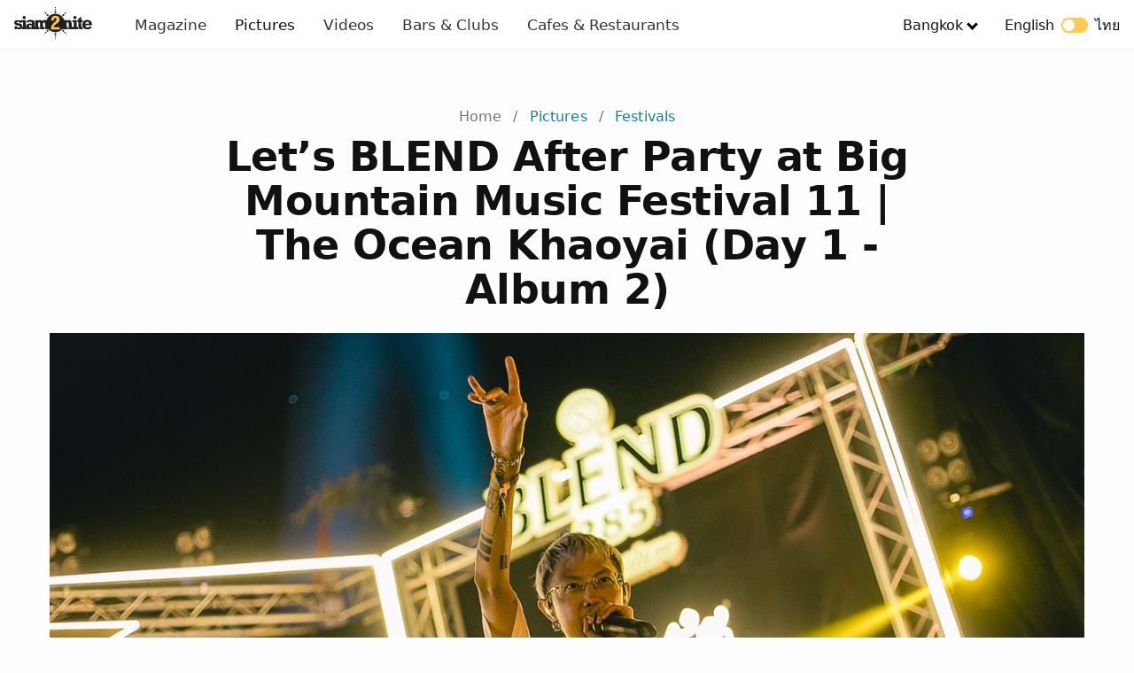

--- FILE ---
content_type: text/html; charset=UTF-8
request_url: https://www.siam2nite.com/en/pictures/big-mountain-music-festival-at-the-ocean-khao-yai-23223
body_size: 40359
content:
<!DOCTYPE html> <html lang="en"> <head> <meta charset="UTF-8"> <meta name="viewport" content="width=device-width, initial-scale=1.0"> <meta http-equiv="X-UA-Compatible" content="ie=edge"> <title>Let’s BLEND After Party at Big Mountain Music Festival 11 | The Ocean Khaoyai (Day 1 - Album 2) | Siam2nite</title> <meta name="description" content="Blend 285 invited to an exclusive after-party at Big Mountain Music Festival 11 took place at The Ocean Khaoyai." /> <meta property="og:site_name" content="Siam2nite.com"/> <meta property="og:title" content="Let’s BLEND After Party at Big Mountain Music Festival 11 | The Ocean Khaoyai (Day 1 - Album 2) | Siam2nite" /> <meta property="og:url" content="https://www.siam2nite.com/en/pictures/big-mountain-music-festival-at-the-ocean-khao-yai-23223" /> <meta property="og:description" content="Blend 285 invited to an exclusive after-party at Big Mountain Music Festival 11 took place at The Ocean Khaoyai." /> <meta property="fb:app_id" content="165249880162708" /> <meta property="og:image" content="https://siam2nite.media/BhsJW7hdmDzyxgEeoNIr7N93xB0=/pictures/23223/meta_0d8e681dbbf7f6c45b78dbff648a90ba.jpg" /> <meta property="og:type" content="article" /> <meta property="article:publisher" content="https://www.facebook.com/siam2nite"/> <meta property="fb:pages" content="110704132279740" /> <meta name="twitter:card" content="summary_large_image"> <meta name="twitter:site" content="@siam2nite"> <meta name="twitter:url" content="https://www.siam2nite.com/en/pictures/big-mountain-music-festival-at-the-ocean-khao-yai-23223"> <meta name="twitter:title" content="Let’s BLEND After Party at Big Mountain Music Festival 11 | The Ocean Khaoyai (Day 1 - Album 2) | Siam2nite"> <meta name="twitter:description" content="Blend 285 invited to an exclusive after-party at Big Mountain Music Festival 11 took place at The Ocean Khaoyai."> <meta name="twitter:image:src" content="https://siam2nite.media/BhsJW7hdmDzyxgEeoNIr7N93xB0=/pictures/23223/meta_0d8e681dbbf7f6c45b78dbff648a90ba.jpg"> <meta name="google-site-verification" content="L1426h80fnYR0LasR_NE7nQiQMEFgHHYMb23mzooOKQ" /> <meta name="google-site-verification" content="z0U9kv5-RmGrTSjSrIWkn9p8ZHppJQXX34rJRbVsQOo" /> <link rel="icon" type="image/png" sizes="32x32" href="/assets/img/meta/icons/favicon-32x32.png"> <link rel="icon" type="image/png" sizes="16x16" href="/assets/img/meta/icons/favicon-16x16.png"> <link rel="apple-touch-icon" href="/assets/img/meta/icons/apple-touch-icon.png" /> <link rel="apple-touch-icon" sizes="57x57" href="/assets/img/meta/icons/apple-touch-icon-57x57.png" /> <link rel="apple-touch-icon" sizes="72x72" href="/assets/img/meta/icons/apple-touch-icon-72x72.png" /> <link rel="apple-touch-icon" sizes="76x76" href="/assets/img/meta/icons/apple-touch-icon-76x76.png" /> <link rel="apple-touch-icon" sizes="114x114" href="/assets/img/meta/icons/apple-touch-icon-114x114.png" /> <link rel="apple-touch-icon" sizes="120x120" href="/assets/img/meta/icons/apple-touch-icon-120x120.png" /> <link rel="apple-touch-icon" sizes="144x144" href="/assets/img/meta/icons/apple-touch-icon-144x144.png" /> <link rel="apple-touch-icon" sizes="152x152" href="/assets/img/meta/icons/apple-touch-icon-152x152.png" /> <link rel="apple-touch-icon" sizes="180x180" href="/assets/img/meta/icons/apple-touch-icon-180x180.png" /> <link rel="alternate" hreflang="en" href="https://www.siam2nite.com/en/pictures/big-mountain-music-festival-at-the-ocean-khao-yai-23223" /> <link rel="alternate" hreflang="th" href="https://www.siam2nite.com/th/pictures/big-mountain-music-festival-at-the-ocean-khao-yai-23223" /> <link rel="preconnect" href="https://siam2nite.media" crossorigin> <link rel="preconnect" href="https://cdn.subscribers.com" crossorigin> <link rel="preconnect" href="https://securepubads.g.doubleclick.net" crossorigin> <link rel="preconnect" href="https://www.google-analytics.com" crossorigin> <link rel="preconnect" href="https://cdn.ampproject.org" crossorigin> <style>/*! minireset.css v0.0.4 | MIT License | github.com/jgthms/minireset.css */blockquote,body,dd,dl,dt,fieldset,figure,h1,h2,h3,h4,h5,h6,hr,html,iframe,legend,li,ol,p,pre,textarea,ul{margin:0;padding:0}h1,h2,h3,h4,h5,h6{font-size:100%;font-weight:400}ol,ul{list-style:none}button,input,select,textarea{margin:0}button{cursor:pointer}body{background:#fdfdfd}button,button:focus{outline:none}html{box-sizing:border-box;-webkit-tap-highlight-color:transparent}*,:after,:before{box-sizing:inherit}body,html{height:100%}embed,img,object,video{height:auto;max-width:100%}audio{max-width:100%}iframe{border:0}button,input,label,select,textarea{margin:0;border:0;padding:0;vertical-align:middle;white-space:normal;background:none;line-height:1}input:focus{outline:0}button,input[type=button],input[type=checkbox],input[type=radio],input[type=reset],input[type=submit],select{-webkit-box-sizing:border-box;-moz-box-sizing:border-box;box-sizing:border-box}input[type=checkbox],input[type=radio]{width:13px;height:13px}input[type=search]{-webkit-appearance:textfield;-webkit-box-sizing:content-box}::-webkit-search-decoration{display:none}button,input[type=button],input[type=reset],input[type=submit]{overflow:visible;width:auto}::-webkit-file-upload-button{padding:0;border:0;background:none}textarea{overflow:auto}select[multiple],textarea{vertical-align:top}.grid{box-sizing:border-box;display:-ms-flexbox;display:flex;-ms-flex:0 1 auto;flex:0 1 auto;-webkit-flex-wrap:wrap;-ms-flex-wrap:wrap;flex-wrap:wrap}.grid.grid-nowrap{-ms-flex-wrap:nowrap;flex-wrap:nowrap}.grid .grid{width:100%}.col{display:-ms-flexbox;display:flex;-ms-flex-preferred-size:100%;-webkit-flex-basis:100%;flex-basis:100%;max-width:100%}.is-flex-column{-ms-flex-direction:column;flex-direction:column}.is-flex-align-start{-ms-flex-align:start;align-items:flex-start}.is-flex-justify-center{-ms-flex-pack:center;justify-content:center}.col-link{margin-bottom:0}.col-link a{text-align:center;font-weight:500;margin:4px auto 0;display:block}.col-link a,.col-link a:visited{color:#138192}.col-link a:after{content:" >"}.grid-1px{background-color:#eee;margin:0 -2px}.grid-1px>.col{padding:2px 2px 0}@media (max-width:539px){.s-1{-ms-flex-preferred-size:100%;flex-basis:100%;max-width:100%}.s-2{-ms-flex-preferred-size:50%;flex-basis:50%;max-width:50%}.s-3{-ms-flex-preferred-size:33.333333%;flex-basis:33.333333%;max-width:33.33333333%}.shs-2{margin:0 -2px}.shs-2>.col{padding:0 2px}.shs-4{margin:0 -4px}.shs-4>.col{padding:0 4px}.svs-4>.col{padding-bottom:4px}.svs-8>.col{padding-bottom:8px}.svs-16>.col{padding-bottom:16px}.svs-24>.col{padding-bottom:24px}.svs-32>.col,.svs-40>.col{padding-bottom:32px}}@media (min-width:540px) and (max-width:1023px){.m-2{-ms-flex-preferred-size:50%;flex-basis:50%;max-width:50%}.m-3{-ms-flex-preferred-size:33.3333333333%;flex-basis:33.3333333333%;max-width:33.3333333333%}.m-4{-ms-flex-preferred-size:25%;flex-basis:25%;max-width:25%}.mhs-4{margin:0 -4px}.mhs-4>.col{padding:0 4px}.mhs-8{margin:0 -8px}.mhs-8>.col{padding:0 8px}.mhs-12{margin:0 -12px}.mhs-12>.col{padding:0 12px}.mhs-16{margin:0 -16px}.mhs-16>.col{padding:0 16px}.mvs-8>.col{padding-bottom:8px}.mvs-16>.col{padding-bottom:16px}.mvs-24>.col{padding-bottom:24px}.mvs-32>.col{padding-bottom:32px}}@media (min-width:1024px) and (max-width:1280px){.l-2{-ms-flex-preferred-size:50%;flex-basis:50%;max-width:50%}.l-3{-ms-flex-preferred-size:33.3333333333%;flex-basis:33.3333333333%;max-width:33.3333333333%}.l-4{-ms-flex-preferred-size:25%;flex-basis:25%;max-width:25%}.l-5{-ms-flex-preferred-size:20%;flex-basis:20%;max-width:20%}.lhs-4{margin:0 -4px}.lhs-4>.col{padding:0 4px}.lhs-8{margin:0 -8px}.lhs-8>.col{padding:0 8px}.lhs-12{margin:0 -12px}.lhs-12>.col{padding:0 12px}.lhs-16{margin:0 -16px}.lhs-16>.col{padding:0 16px}.lhs-24{margin:0 -24px}.lhs-24>.col{padding:0 24px}.lvs-8>.col{padding-bottom:8px}.lvs-16>.col{padding-bottom:16px}.lvs-24>.col{padding-bottom:24px}.lvs-32>.col{padding-bottom:32px}}@media (min-width:1281px){.x-2{-ms-flex-preferred-size:50%;flex-basis:50%;max-width:50%}.x-3{-ms-flex-preferred-size:33.3333333333%;flex-basis:33.3333333333%;max-width:33.3333333333%}.x-4{-ms-flex-preferred-size:25%;flex-basis:25%;max-width:25%}.x-5{-ms-flex-preferred-size:20%;flex-basis:20%;max-width:20%}.xhs-4{margin:0 -4px}.xhs-4>.col{padding:0 4px}.xhs-8{margin:0 -8px}.xhs-8>.col{padding:0 8px}.xhs-12{margin:0 -12px}.xhs-12>.col{padding:0 12px}.xhs-16{margin:0 -16px}.xhs-16>.col{padding:0 16px}.xhs-24{margin:0 -24px}.xhs-24>.col{padding:0 24px}.xvs-8>.col{padding-bottom:8px}.xvs-16>.col{padding-bottom:16px}.xvs-24>.col{padding-bottom:24px}.xvs-32>.col{padding-bottom:32px}.xvs-40>.col{padding-bottom:40px}.xvs-48>.col{padding-bottom:48px}}.is-thai .col-link a{font-family:Kanit;font-weight:400}.is-main main{padding-top:128px}.is-sub main{padding-top:72px}@media (min-width:540px){.is-main main{padding-top:168px}.is-sub main{padding-top:112px}}body{font-family:-apple-system,system-ui,San Francisco,BlinkMacSystemFont,Segoe UI,Roboto,Oxygen-Sans,Ubuntu,Cantarell,Helvetica Neue,sans-serif;-webkit-font-smoothing:antialiased;-moz-osx-font-smoothing:grayscale;font-size:16px}h1,h2,h3,h4,h5,h6{color:#111}p{color:#333;font-weight:400}.is-thai h1,.is-thai h2,.is-thai h3,.is-thai h4,.is-thai h5,.is-thai h6{font-family:Kanit;font-weight:400!important;letter-spacing:0}a,a:active,a:hover,a:visited{text-decoration:none;color:#111}a:hover{color:#060606}.nv{left:0;position:fixed;right:0;top:0;z-index:9999;height:52px;border-bottom:1px solid #f6f6f6;background:#fff}.nv__wrp{-ms-flex-align:stretch;align-items:stretch;-ms-flex-pack:justify;justify-content:space-between;height:52px;margin:0 auto;z-index:500;max-width:1310px;width:100%}.nv__left,.nv__logo,.nv__right,.nv__wrp{display:-ms-flexbox;display:flex}.nv__logo{-ms-flex-align:center;align-items:center;max-width:88px;margin:0 32px 0 16px}.nv__menu{display:none;margin:0;padding:0}.nv__menu a{-ms-flex-align:center;align-items:center;color:#333;display:-ms-flexbox;display:flex;font-size:17px;padding:0 12px}.nv__menu a.is-active{font-weight:500;color:#111}.nv__menu-icon{margin-right:20px}.nv__menu-icon img{height:28px;width:28px}.nv__city{display:none;padding:0 16px;position:relative}.nv__city-arrow-down{-webkit-transform:rotate(45deg);border:solid #000;border-width:0 3px 3px 0;display:inline-block;margin:0 0 2px 6px;padding:3px;transform:rotate(45deg)}.nv__city-content{margin-top:50px;display:none;-ms-flex-item-align:start;align-self:flex-start;-ms-flex-direction:column;flex-direction:column;padding:16px 20px;position:absolute;background:#fff;min-width:160px;box-shadow:0 8px 16px 0 rgba(0,0,0,.2);z-index:1}.nv__city-content a{display:block;-ms-flex-align:center;align-items:center;color:#333;display:-ms-flexbox;display:flex;padding:8px 0;font-size:16px}.nv__lang{color:#111;display:none;padding:0 16px}.nv__city:hover .nv__city-content{display:-ms-flexbox;display:flex}@media (min-width:540px){.nv,.nv__wrp{height:56px}}@media (min-width:640px){.nv__menu{-ms-flex-direction:row;flex-direction:row;-ms-flex-item-align:center;align-self:center;display:-ms-flexbox;display:flex}}@media (min-width:960px){.nv__menu a{padding:0 16px}.nv__menu-icon{display:none}.nv__city,.nv__lang{display:-ms-flexbox;display:flex;-ms-flex-align:center;align-items:center}}.is-thai .nv__menu .is-active{font-weight:500;color:#111}.is-thai .nv__city a,.is-thai .nv__lang,.is-thai .nv__menu a{font-family:Kanit;font-weight:400}.language-switcher{display:inline-block;height:17px;margin:0 8px;position:relative;vertical-align:sub;width:30px}.language-switch-button{-webkit-transition:.4s;background-color:#ffc952;border-radius:17px;bottom:0;cursor:pointer;left:0;position:absolute;right:0;top:0;vertical-align:sub}.language-switch-button:before{background-color:#fff;border-radius:50%;bottom:2px;content:"";height:13px;position:absolute;width:13px}.language-switch-button-english:before{left:2px}.language-switch-button-thai:before{right:2px}.mobile-menu{display:none}.sub-nav{z-index:4000;margin-top:52px;height:50px;margin-bottom:32px;background:#fff;overflow:hidden;box-shadow:0 4px 12px rgba(0,0,0,.04),0 0 1px rgba(1,0,0,.06);left:0;right:0;position:fixed}.sub-nav__wrapper{max-width:1280px;margin-left:auto;margin-right:auto;padding-left:8px;-ms-flex-pack:center;justify-content:center}.sub-nav__menu,.sub-nav__wrapper{display:-ms-flexbox;display:flex;background:#fff}.sub-nav__menu{overflow-x:scroll;-webkit-overflow-scrolling:touch;overflow-y:hidden;-ms-flex-align:center;align-items:center}.sub-nav ul{height:50px;-ms-flex:0 0 auto;flex:0 0 auto}.sub-nav ul,.sub-nav ul li{display:-ms-flexbox;display:flex}.sub-nav ul li{margin:0 4px;-ms-flex-align:center;align-items:center}.sub-nav ul li.is-active .sub-nav__menu-item{color:#fff;border:1px solid #ff8a00;background:linear-gradient(90deg,#ff8a00,#e65f58);font-weight:600}.sub-nav ul li.is-active .has-arrow-down span{border-color:#fff}.sub-nav ul li.is-active:hover .sub-nav__menu-item{color:#fff}.sub-nav ul li:hover .sub-nav__menu-item{color:#333}.sub-nav ul .sub-nav__menu-item{font-size:14px;letter-spacing:.25px;line-height:20px;color:#333;border:1px solid #d1d1d1;padding:8px 16px;border-radius:8px;line-height:1;min-width:88px;text-align:center;display:block}.sub-nav ul .sub-nav__menu-item:hover{color:#333;border:1px solid #333;-webkit-transition:color .3s ease-in-out;-webkit-transition:border-color .3s ease-in-out}.sub-nav ul .has-arrow-down span{border:solid #d1d1d1;border-width:0 2px 2px 0;display:inline-block;margin:0 0 2px 3px;padding:3px;transform:rotate(45deg)}.sub-nav ul .sub-nav__menu-item.has-arrow-down{padding:8px 12px 8px 16px}.sub-nav.is-hidden{transform:translateY(-100%)}.sube-nav.is-visible{transform:translateY(0)}@media (min-width:321px){.sub-nav__wrapper{padding-left:12px}}@media (min-width:400px){.sub-nav__wrapper{padding-left:16px}}@media (min-width:540px){.sub-nav{margin-top:56px}.sub-nav ul li{margin:0 8px}}.is-thai .sub-nav__menu-item{font-family:Kanit;font-weight:400}.is-thai ul li.is-active .sub-nav__menu-item{font-family:Kanit;font-weight:500}.breadcrumb{padding:8px 0;list-style:none;text-align:center}.breadcrumb li{display:inline;font-size:16px;letter-spacing:.15px;line-height:24px}.breadcrumb li:first-child a{color:#757575}.breadcrumb li+li:before{padding:8px;color:#757575;content:"/\00a0"}.breadcrumb li a{color:#138192;text-decoration:none}.breadcrumb li a:hover{color:#138192;text-decoration:underline}.is-thai .breadcrumb li a{font-family:Kanit;font-weight:400}.details li{display:-ms-flexbox;display:flex;margin-bottom:32px}.details__icon{-ms-flex:0 0 32px;flex:0 0 32px;margin-top:2px}.details__content{width:100%}.details__title{letter-spacing:.15px;font-weight:500}.details__body,.details__title{font-size:16px;line-height:24px}.details__body{letter-spacing:.5px;color:#333}.details__body .is-ink{color:#333}.details .button{margin-top:16px}.is-thai .details__title{font-family:Kanit;font-weight:400}.media{position:relative;height:0;overflow:hidden;max-width:100%}.media embed,.media iframe,.media object{position:absolute;top:0;left:0;width:100%;height:100%}.media--video{padding-bottom:56.25%}.button-group{display:-ms-flexbox;display:flex;-ms-flex-wrap:wrap;flex-wrap:wrap;-ms-flex-align:start;align-items:flex-start}.button-group__2col{width:100%}.button-group .button-group__2col{margin-bottom:0}@media (min-width:540px){.button-group{-ms-flex-wrap:nowrap;flex-wrap:nowrap}.button-group__2col{width:50%}.button-group__2col:nth-child(odd){padding-right:6px}.button-group__2col:nth-child(2n){padding-left:6px}}.button{padding:14px 30px;text-transform:uppercase;background:none;border:none;text-decoration:none;cursor:pointer;-webkit-user-select:none;-moz-user-select:none;-ms-user-select:none;user-select:none;-webkit-appearance:none;-moz-appearance:none;appearance:none;display:inline-block;text-align:center;font-weight:500;font-size:13px;letter-spacing:1.25px;border-radius:8px;transition:.2s;line-height:18px}.button--expanded{width:100%;display:block}.button--primary{border:1px solid #333;color:#333;border-radius:8px}.button--primary:hover,.button--primary:visited{color:#333}.button--action{border:2px solid #06d6a0;background:#06d6a0;color:#fff;text-transform:uppercase;font-weight:600}.button--action:hover{border:2px solid #16c38d;background:#16c38d}.button--action:hover,.button--action:visited,.button--facebook:hover,.button--facebook:visited,.button--twitter:hover,.button--twitter:visited{color:#fff}.button--facebook{border:2px solid #3b5998;background:#3b5998;color:#fff}.button--facebook:hover{border:2px solid #344e86;background:#344e86}.button--twitter{border:2px solid #1da1f2;background:#1da1f2;color:#fff}.button--twitter:hover{border:2px solid #0d95e8;background:#0d95e8}.button--affiliate{border:2px solid #e53e3e;background:#e53e3e;color:#fff;margin-bottom:32px}.button--affiliate:hover{border:2px solid #e22828;background:#e22828}.is-thai .button,.is-thai button{font-family:Kanit;font-weight:400;letter-spacing:.5px;font-size:14px}.img img{height:auto}.img,.img img,img[data-srcset]{display:block;width:100%}.img{height:0;position:relative}.r-1-1{padding-bottom:100%}.r-3-2{padding-bottom:66.666666%}.r-2-3{padding-bottom:150%}.r-6-2{padding-bottom:33.333333333333336%}.r-16-9{padding-bottom:56.25%}.r-1280-854{padding-bottom:66.71%}.r-1280-670{padding-bottom:52.34375%}.r-851x315{padding-bottom:37.01527614571093%}.r-4-3{padding-bottom:75%}.r-3-4{padding-bottom:133.3333%}.r-243-347{padding-bottom:142.79835390946502%}.r-425-160{padding-bottom:37.64705882352941%}.bg-1{background:#fafafa}.bg-2{background:#f6f6f6}.bg-3{background:#f1f1f1}.bg-4{background:#ededed}.bg-5{background:#e9e9e9}.page-title{margin:0 0 24px}.page-title h1{font-size:34px;letter-spacing:.25px;line-height:40px;font-weight:700}.page-title p{font-size:14px;letter-spacing:.25px;line-height:20px;color:#111}.page-title p span{font-weight:500}.page-title__intro{width:90%;margin-top:24px;margin-bottom:64px}@media (min-width:540px){.page-title{margin:0 0 32px}.page-title h1{font-size:46px;letter-spacing:-.5px;line-height:50px;font-weight:700;margin-bottom:4px}.page-title p{font-size:18px;letter-spacing:.25px;line-height:24px}.page-title__intro{width:70%;margin-top:24px;margin-bottom:64px}}.section{margin-left:12px;margin-right:12px;max-width:1180px}@media (min-width:321px){.section{margin-left:16px;margin-right:16px}}@media (min-width:400px){.section{margin-left:20px;margin-right:20px}}@media (min-width:540px){.section{margin-left:24px;margin-right:24px}}@media (min-width:1024px){.section{margin-left:56px;margin-right:56px}}@media (min-width:1281px){.section{margin-left:auto;margin-right:auto}}@media (min-width:1500px){.section{margin-left:auto;margin-right:auto;max-width:1296px}}.album__title{font-size:34px;letter-spacing:.25px;line-height:40px;font-weight:700;margin-bottom:24px;margin-left:auto;margin-right:auto;max-width:800px;text-align:center}.album__cover{margin-bottom:12px;margin-left:-12px;margin-right:-12px}.album__credit{text-align:center;font-size:14px;letter-spacing:.25px;line-height:20px;color:#333;margin-bottom:20px}.album__credit .is-link{font-weight:700}.album__description{font-size:16px;letter-spacing:.5px;line-height:24px;margin-bottom:32px}.album__share-buttons{margin-bottom:48px}.album__alcohol-message{font-size:16px;letter-spacing:.5px;line-height:24px;color:#333;margin:32px 0;text-align:center}.album__ads-top{margin-bottom:28px}.album__ads-bottom{margin-bottom:32px}@media (min-width:321px){.album__cover{margin-left:-16px;margin-right:-16px}}@media (min-width:400px){.album__cover{margin-left:-20px;margin-right:-20px}}@media (min-width:540px){.album__cover{margin-left:-24px;margin-right:-24px}.album .details{margin-bottom:48px}.album__credit{margin-bottom:32px}.album__alcohol-message{margin:64px 0}.album__share-buttons{margin-bottom:72px}.album__ads-bottom,.album__ads-top{margin-bottom:64px}}@media (min-width:960px){.album__title{font-size:46px;letter-spacing:-.5px;line-height:50px}.album__content{max-width:800px;margin-left:auto;margin-right:auto;margin-bottom:32px;-ms-flex-pack:justify;justify-content:space-between}.album__description{font-size:18px;letter-spacing:.25px;line-height:28px}}@media (min-width:1024px){.album__cover{margin-left:0;margin-right:0}}.is-thai .article__credit{font-family:Kanit;font-weight:400}.is-thai .article__credit a{font-family:Kanit;font-weight:500}.album-gallery{position:relative;width:100%}.album-gallery-item,.grid-sizer{padding:2px;min-height:99px;width:50%;float:left}.album-gallery-thumbnail{height:0;width:100%}@media screen and (min-width:480px){.album-gallery-item,.grid-sizer{width:33.33333333333%}}</style> <script>var yall=function(){"use strict";function e(){return(e=Object.assign||function(e){for(var t=1;t<arguments.length;t++){var r=arguments[t];for(var n in r)Object.prototype.hasOwnProperty.call(r,n)&&(e[n]=r[n])}return e}).apply(this,arguments)}return function(t){var r={intersectionObserverSupport:"IntersectionObserver"in window&&"IntersectionObserverEntry"in window&&"intersectionRatio"in window.IntersectionObserverEntry.prototype,mutationObserverSupport:"MutationObserver"in window,idleCallbackSupport:"requestIdleCallback"in window,eventsToBind:[[document,"scroll"],[document,"touchmove"],[window,"resize"],[window,"orientationchange"]]},n=e({lazyClass:"lazy",lazyBackgroundClass:"lazy-bg",lazyBackgroundLoaded:"lazy-bg-loaded",throttleTime:200,idlyLoad:!1,idleLoadTimeout:100,threshold:200,observeChanges:!1,observeRootSelector:"body",mutationObserverOptions:{childList:!0,subtree:!0}},t),o="img."+n.lazyClass+",video."+n.lazyClass+",iframe."+n.lazyClass+",."+n.lazyBackgroundClass,a={timeout:n.idleLoadTimeout},i=function(e){return[].slice.call(e)},s=function(e){if("IMG"===e.tagName){var t=e.parentNode;"PICTURE"===t.tagName&&i(t.querySelectorAll("source")).forEach(function(e){return l(e)}),l(e)}"VIDEO"===e.tagName&&(i(e.querySelectorAll("source")).forEach(function(e){return l(e)}),l(e),!0===e.autoplay&&e.load()),"IFRAME"===e.tagName&&l(e),e.classList.contains(n.lazyBackgroundClass)&&(e.classList.remove(n.lazyBackgroundClass),e.classList.add(n.lazyBackgroundLoaded))},l=function(e){null!==e.getAttribute("data-srcset")&&e.setAttribute("srcset",e.getAttribute("data-srcset")),null!==e.getAttribute("data-src")&&e.setAttribute("src",e.getAttribute("data-src")),null!==e.getAttribute("data-poster")&&e.setAttribute("poster",e.getAttribute("data-poster"))},u=function e(){var t=!1;!1===t&&c.length>0&&(t=!0,setTimeout(function(){c.forEach(function(e){e.getBoundingClientRect().top<=window.innerHeight+n.threshold&&e.getBoundingClientRect().bottom>=-n.threshold&&"none"!==getComputedStyle(e).display&&(!0===n.idlyLoad&&!0===r.idleCallbackSupport?requestIdleCallback(function(){s(e)},a):s(e),e.classList.remove(n.lazyClass),c=c.filter(function(t){return t!==e}))}),t=!1,0===c.length&&!1===n.observeChanges&&r.eventsToBind.forEach(function(t){return t[0].removeEventListener(t[1],e)})},n.throttleTime))},c=i(document.querySelectorAll(o));if(!0===r.intersectionObserverSupport){var d=new IntersectionObserver(function(e,t){e.forEach(function(e){if(!0===e.isIntersecting||e.intersectionRatio>0){var o=e.target;!0===n.idlyLoad&&!0===r.idleCallbackSupport?requestIdleCallback(function(){return s(o)},a):s(o),o.classList.remove(n.lazyClass),t.unobserve(o),c=c.filter(function(e){return e!==o})}})},{rootMargin:n.threshold+"px 0%"});c.forEach(function(e){return d.observe(e)})}else r.eventsToBind.forEach(function(e){return e[0].addEventListener(e[1],u)}),u();!0===r.mutationObserverSupport&&!0===n.observeChanges&&new MutationObserver(function(e){return e.forEach(function(){i(document.querySelectorAll(o)).forEach(function(e){-1===c.indexOf(e)&&(c.push(e),!0===r.intersectionObserverSupport?d.observe(e):u())})})}).observe(document.querySelector(n.observeRootSelector),n.mutationObserverOptions)}}();document.addEventListener("DOMContentLoaded",function(){yall({threshold:400})});</script> <link href="/assets/css/sub-pictures-4926650d86.css" rel="stylesheet" media="print" onload="this.media='all'"> <!-- Google Tag Manager --> <script>(function(w,d,s,l,i){w[l]=w[l]||[];w[l].push({'gtm.start':
new Date().getTime(),event:'gtm.js'});var f=d.getElementsByTagName(s)[0],
j=d.createElement(s),dl=l!='dataLayer'?'&l='+l:'';j.async=true;j.src=
'https://www.googletagmanager.com/gtm.js?id='+i+dl;f.parentNode.insertBefore(j,f);
})(window,document,'script','dataLayer','GTM-NGBWGN8');</script> <!-- End Google Tag Manager --> </head> <body id="body" data-active-city="bangkok" data-active-language="en" class="is-sub is-english "> <header> <nav class="nv"> <div class="nv__wrp"> <div class="nv__left"> <div class="nv__logo"> <a href="https://www.siam2nite.com/"> <img src="/assets/img/siam2nite-logo.svg" width="88" height="36" alt="Siam2nite Logo"> </a> </div> <div class="nv__menu"> <a class="" href="https://www.siam2nite.com/en/magazine"> Magazine </a> <a class="is-active" href="https://www.siam2nite.com/en/pictures"> Pictures </a> <a class="" href="https://www.siam2nite.com/en/videos"> Videos </a> <a class="" href="https://www.siam2nite.com/en/locations"> Bars & Clubs </a> <a class="" href="https://www.siam2nite.com/en/cafes-and-restaurants"> Cafes & Restaurants </a> </div> </div> <div class="nv__right"> <button class="nv__menu-icon" id="js-navbar-toggle" type="button" aria-label="Open Menu"> <img src="/assets/icons/icons8-menu-20.svg" alt="Open Menu"> </button> <div class="nv__city"> <a class=""> Bangkok</a> <span class="nv__city-arrow-down"></span> <div class="nv__city-content"> <a href="https://www.siam2nite.com/en/pattaya/">Pattaya</a> <a href="https://www.siam2nite.com/en/phuket/">Phuket</a> <a href="https://www.siam2nite.com/en/kohsamui/">Koh Samui</a> <a href="https://www.siam2nite.com/en/chiangmai/">Chiang Mai</a> <a href="https://www.siam2nite.com/en/kohphangan/">Koh Phangan</a> </div> </div> <a class="nv__lang" href="/th/pictures/big-mountain-music-festival-at-the-ocean-khao-yai-23223"> <span>English</span> <span class="language-switcher"> <span class="language-switch-button language-switch-button-english"></span> </span> <span>ไทย</span> </a> </div> </div> </nav> <nav class="mobile-menu" id="js-mobile-menu"> <div class="mobile-menu__container"> <div class="mobile-menu__header"> <div class="mobile-menu__header-logo"> <img src="/assets/img/siam2nite-logo-white.svg" width="88" height="36" alt="Siam2nite Logo"> </div> <div class="mobile-menu__language"> <a class="navbar-language" href="/th/pictures/big-mountain-music-festival-at-the-ocean-khao-yai-23223"> <span>English</span> <span class="language-switcher"> <span class="language-switch-button language-switch-button-english"></span> </span> <span>ไทย</span> </a> </div> <button class="mobile-menu__header-hamburger" id="js-mobile-menu-close" type="button"> <img src="/assets/icons/icons8-delete-white.svg" width="32" height="32" alt="Close Menu"> </button> </div> <div class="mobile-menu__body"> <div class="mobile-menu__main"> <a class="mobile-menu__main-link " href="https://www.siam2nite.com/en/magazine"> Magazine </a> <a class="mobile-menu__main-link is-active" href="https://www.siam2nite.com/en/pictures"> Pictures </a> <a class="mobile-menu__main-link " href="https://www.siam2nite.com/en/videos"> Videos </a> <a class="mobile-menu__main-link " href="https://www.siam2nite.com/en/locations"> Bars & Clubs </a> <a class="mobile-menu__main-link " href="https://www.siam2nite.com/en/cafes-and-restaurants"> Cafes & Restaurants </a> </div> <div class="mobile-menu__discover"> <div class="mobile-menu__discover-title">Siam2nite</div> <ul class="mobile-menu__discover"> <li><a class="mobile-menu__discover-link" href="https://www.siam2nite.com/">Bangkok</a></li> <li><a class="mobile-menu__discover-link" href="https://www.siam2nite.com/en/pattaya/">Pattaya</a></li> <li><a class="mobile-menu__discover-link" href="https://www.siam2nite.com/en/phuket/">Phuket</a></li> <li><a class="mobile-menu__discover-link" href="https://www.siam2nite.com/en/kohsamui/">Koh Samui</a></li> <li><a class="mobile-menu__discover-link" href="https://www.siam2nite.com/en/chiangmai/">Chiang Mai</a></li> <li><a class="mobile-menu__discover-link" href="https://www.siam2nite.com/en/kohphangan/">Koh Phangan</a></li> </ul> </div> </div> </div> </nav> </header> <main class=" section album"> <ul class="breadcrumb"> <li><a href="https://www.siam2nite.com/">Home</a></li> <li><a href="https://www.siam2nite.com/en/pictures">Pictures</a></li> <li><a href="https://www.siam2nite.com/en/pictures/festivals">Festivals</a></li> </ul> <h1 class="album__title">Let’s BLEND After Party at Big Mountain Music Festival 11 | The Ocean Khaoyai (Day 1 - Album 2)</h1> <div class="album__cover"> <picture class="img r-3-2"> <source data-srcset="https://siam2nite.media/uQUeHCmNCX4lm7a_LtoyQCMoAlc=/1280x853/smart/pictures/23223/meta_0d8e681dbbf7f6c45b78dbff648a90ba.jpg" media="(min-width: 768px)"> <source data-srcset="https://siam2nite.media/oBQENjQlpyCIvneilaZo17zXMuM=/748x0/smart/filters:quality(60)/pictures/23223/meta_0d8e681dbbf7f6c45b78dbff648a90ba.jpg" media="(min-width: 412px) and (-webkit-min-device-pixel-ratio: 2), (min-width: 412px) and (min-resolution: 192dpi)"> <source data-srcset="https://siam2nite.media/o9zrhmiPl4L55AjQ45ayHY8wDGY=/374x0/smart/pictures/23223/meta_0d8e681dbbf7f6c45b78dbff648a90ba.jpg" media="(min-width: 412px)"> <source data-srcset="https://siam2nite.media/geUREtsUE0EVfRKBoKTqiU2CaeM=/686x0/smart/filters:quality(60)/pictures/23223/meta_0d8e681dbbf7f6c45b78dbff648a90ba.jpg" media="(min-width: 360px) and (-webkit-min-device-pixel-ratio: 2), (min-width: 360px) and (min-resolution: 192dpi)"> <source data-srcset="https://siam2nite.media/ukIoS1qy2XalL1tfhehEBgp_kNM=/343x0/smart/pictures/23223/meta_0d8e681dbbf7f6c45b78dbff648a90ba.jpg" media="(min-width: 360px)"> <source data-srcset="https://siam2nite.media/fiuRSg-XKDqHm2yc0iOmW3b1wRI=/592x0/smart/filters:quality(60)/pictures/23223/meta_0d8e681dbbf7f6c45b78dbff648a90ba.jpg" media="(min-width: 0px) and (-webkit-min-device-pixel-ratio: 2), (min-width: 0px) and (min-resolution: 192dpi)"> <source data-srcset="https://siam2nite.media/fYLeAS9qyGhCLFIWGKNdVzS9TM0=/296x0/smart/pictures/23223/meta_0d8e681dbbf7f6c45b78dbff648a90ba.jpg" media="(min-width: 0px)"> <img class="lazy" alt="Let’s BLEND After Party at Big Mountain Music Festival 11 | The Ocean Khaoyai (Day 1 - Album 2)" data-scr="https://siam2nite.media/fYLeAS9qyGhCLFIWGKNdVzS9TM0=/296x0/smart/pictures/23223/meta_0d8e681dbbf7f6c45b78dbff648a90ba.jpg" src="[data-uri]"> </picture> </div> <div class="album__credit"> Photography by <a class="is-link" href="https://www.siam2nite.com/en/photographer/tae-90">Tinnakorn Boonnuttapong</a> </div> <div class="album__content"> <p class="album__description">Blend 285 invited to an exclusive after-party at Big Mountain Music Festival 11 took place at The Ocean Khaoyai.</p> <ul class="details"> <li> <div class="details__icon"> <i class="icon-place-marker"><svg><use xlink:href="/assets/img/v6.icon-sprite.svg#icon-place-marker"></use></svg></i> </div> <div class="details__content"> <div class="details__title"> Location </div> <div class="details__body"> The Ocean Khao Yai <ul class="button-group"> <li class="button-group__2col"> <button data-micromodal-trigger="js-show-map" class="button button--small button--primary button--expanded"> Show Map</button> </li> </ul> </div> </div> </li> <li> <div class="details__icon"> <i class="icon-calendar"><svg><use xlink:href="/assets/img/v6.icon-sprite.svg#icon-calendar"></use></svg></i> </div> <div class="details__content"> <div class="details__title"> Event Date </div> <div class="details__body"> December 12, 2020 </div> </div> </li> </ul> <div class="album__share-buttons"> <div class="grid shs-4 svs-8 mhs-8 mvs-16 lhs-8 lvs-8 xhs-8 xvs-8"> <div class="col m-2 l-2 x-2"> <a class="button button--large button--expanded button--facebook" href="https://facebook.com/sharer/sharer.php?u=https://www.siam2nite.com/en/pictures/big-mountain-music-festival-at-the-ocean-khao-yai-23223" target="_blank" rel="noopener" aria-label="Share on Facebook">Share on Facebook</a> </div> <div class="col m-2 l-2 x-2"> <a class="button button--large button--expanded button--twitter" href="https://twitter.com/intent/tweet/?url=https://www.siam2nite.com/en/pictures/big-mountain-music-festival-at-the-ocean-khao-yai-23223" target="_blank" rel="noopener" aria-label="Share on Twitter">Share on Twitter</a> </div> </div> </div> </div> <div> <div class="album-gallery" data-masonry='{"itemSelector": ".album-gallery-item" }'> <a class="album-gallery-item" data-image-id="1782320" data-is-ad="false" href="https://d136usn7jnoe61.cloudfront.net/pictures/23223/s2n_0001_p1eq21939983g1vmphujuo19he5.jpg" data-size="1280x854" data-med="https://d136usn7jnoe61.cloudfront.net/pictures/23223/s2n_0001_p1eq21939983g1vmphujuo19he5.jpg" data-med-size="1280x854"> <picture class="album-gallery-thumbnail img" style="background-color: #eee; padding-bottom: 66.71875%"> <source data-srcset="https://siam2nite.media/vvsZnPechM8NW7vtD9OHt85wLkE=/856x571/smart/filters:quality(60)/pictures/23223/s2n_0001_p1eq21939983g1vmphujuo19he5.jpg" media="(min-width:768px) and (-webkit-min-device-pixel-ratio: 2), (min-width: 768px) and (min-resolution: 192dpi)"> <source data-srcset="https://siam2nite.media/kt4T3U2ClOCJFt5qyaP8flpzhxg=/428x286/smart/pictures/23223/s2n_0001_p1eq21939983g1vmphujuo19he5.jpg" media="(min-width: 768px)"> <source data-srcset="https://siam2nite.media/SsLeKr3nT_qBXZpeFLfyoIl8X10=/366x244/smart/filters:quality(60)/pictures/23223/s2n_0001_p1eq21939983g1vmphujuo19he5.jpg" media="(min-width: 412px) and (-webkit-min-device-pixel-ratio: 2), (min-width: 412px) and (min-resolution: 192dpi)"> <source data-srcset="https://siam2nite.media/pl9ruKu6wwgRSAIG5FHZuhdh6jk=/183x122/smart/pictures/23223/s2n_0001_p1eq21939983g1vmphujuo19he5.jpg" media="(min-width: 412px)"> <source data-srcset="https://siam2nite.media/YZp23VaLjKLZW8Nm0Z5vhMP_Ri0=/336x224/smart/filters:quality(60)/pictures/23223/s2n_0001_p1eq21939983g1vmphujuo19he5.jpg" media="(min-width: 360px) and (-webkit-min-device-pixel-ratio: 2), (min-width: 360px) and (min-resolution: 192dpi)"> <source data-srcset="https://siam2nite.media/3QPKtUVEeqt-dbnL66SA_9mEojM=/168x112/smart/pictures/23223/s2n_0001_p1eq21939983g1vmphujuo19he5.jpg" media="(min-width: 360px)"> <source data-srcset="https://siam2nite.media/TKTyAEn75XPCJU-46HyS6R4Ajz4=/288x192/smart/filters:quality(60)/pictures/23223/s2n_0001_p1eq21939983g1vmphujuo19he5.jpg" media="(min-width: 0px) and (-webkit-min-device-pixel-ratio: 2), (min-width: 0px) and (min-resolution: 192dpi)"> <source data-srcset="https://siam2nite.media/IAypaCq2YWALAkE1HejEEik-RsQ=/144x96/smart/pictures/23223/s2n_0001_p1eq21939983g1vmphujuo19he5.jpg" media="(min-width: 0px)"> <img class="lazy" alt="" data-scr="https://siam2nite.media/IAypaCq2YWALAkE1HejEEik-RsQ=/144x96/smart/pictures/23223/s2n_0001_p1eq21939983g1vmphujuo19he5.jpg"> </picture> </a> <a class="album-gallery-item" data-image-id="1782321" data-is-ad="false" href="https://d136usn7jnoe61.cloudfront.net/pictures/23223/s2n_0002_p1eq21939a56acoe4re11a11ih16.jpg" data-size="1280x854" data-med="https://d136usn7jnoe61.cloudfront.net/pictures/23223/s2n_0002_p1eq21939a56acoe4re11a11ih16.jpg" data-med-size="1280x854"> <picture class="album-gallery-thumbnail img" style="background-color: #eee; padding-bottom: 66.71875%"> <source data-srcset="https://siam2nite.media/jc04wLUjOHtn1I-Mqll9_iANTeM=/856x571/smart/filters:quality(60)/pictures/23223/s2n_0002_p1eq21939a56acoe4re11a11ih16.jpg" media="(min-width:768px) and (-webkit-min-device-pixel-ratio: 2), (min-width: 768px) and (min-resolution: 192dpi)"> <source data-srcset="https://siam2nite.media/xXXmYItArKVYsuXEtMHHrda0ZnY=/428x286/smart/pictures/23223/s2n_0002_p1eq21939a56acoe4re11a11ih16.jpg" media="(min-width: 768px)"> <source data-srcset="https://siam2nite.media/Bw_8onshN3wjFyMJiU2ZpEd6hb4=/366x244/smart/filters:quality(60)/pictures/23223/s2n_0002_p1eq21939a56acoe4re11a11ih16.jpg" media="(min-width: 412px) and (-webkit-min-device-pixel-ratio: 2), (min-width: 412px) and (min-resolution: 192dpi)"> <source data-srcset="https://siam2nite.media/6zzPMbNTmRH71ZXG0qdqaNKUl14=/183x122/smart/pictures/23223/s2n_0002_p1eq21939a56acoe4re11a11ih16.jpg" media="(min-width: 412px)"> <source data-srcset="https://siam2nite.media/vhrpak-YiAQqbfU4TPcjEUCOpb4=/336x224/smart/filters:quality(60)/pictures/23223/s2n_0002_p1eq21939a56acoe4re11a11ih16.jpg" media="(min-width: 360px) and (-webkit-min-device-pixel-ratio: 2), (min-width: 360px) and (min-resolution: 192dpi)"> <source data-srcset="https://siam2nite.media/PI5uza5VhfEbqQXguZyzt2psYGo=/168x112/smart/pictures/23223/s2n_0002_p1eq21939a56acoe4re11a11ih16.jpg" media="(min-width: 360px)"> <source data-srcset="https://siam2nite.media/LQ9G5npzaxQBUauq2MMFqIMsVtg=/288x192/smart/filters:quality(60)/pictures/23223/s2n_0002_p1eq21939a56acoe4re11a11ih16.jpg" media="(min-width: 0px) and (-webkit-min-device-pixel-ratio: 2), (min-width: 0px) and (min-resolution: 192dpi)"> <source data-srcset="https://siam2nite.media/fIX8-IFLbDNHfXgFC8JbIVCptnw=/144x96/smart/pictures/23223/s2n_0002_p1eq21939a56acoe4re11a11ih16.jpg" media="(min-width: 0px)"> <img class="lazy" alt="" data-scr="https://siam2nite.media/fIX8-IFLbDNHfXgFC8JbIVCptnw=/144x96/smart/pictures/23223/s2n_0002_p1eq21939a56acoe4re11a11ih16.jpg"> </picture> </a> <a class="album-gallery-item" data-image-id="1782322" data-is-ad="false" href="https://d136usn7jnoe61.cloudfront.net/pictures/23223/s2n_0002_p1eq21939as6j18p4gq3891ojh7.jpg" data-size="1280x854" data-med="https://d136usn7jnoe61.cloudfront.net/pictures/23223/s2n_0002_p1eq21939as6j18p4gq3891ojh7.jpg" data-med-size="1280x854"> <picture class="album-gallery-thumbnail img" style="background-color: #eee; padding-bottom: 66.71875%"> <source data-srcset="https://siam2nite.media/X_b_owp6aIYhKiHysMskrNeLWyo=/856x571/smart/filters:quality(60)/pictures/23223/s2n_0002_p1eq21939as6j18p4gq3891ojh7.jpg" media="(min-width:768px) and (-webkit-min-device-pixel-ratio: 2), (min-width: 768px) and (min-resolution: 192dpi)"> <source data-srcset="https://siam2nite.media/Rxkd3TatzFPKjIl9mhoN1sJwaFY=/428x286/smart/pictures/23223/s2n_0002_p1eq21939as6j18p4gq3891ojh7.jpg" media="(min-width: 768px)"> <source data-srcset="https://siam2nite.media/tadBwaiaUeKYiz6d35YVCh3BP_w=/366x244/smart/filters:quality(60)/pictures/23223/s2n_0002_p1eq21939as6j18p4gq3891ojh7.jpg" media="(min-width: 412px) and (-webkit-min-device-pixel-ratio: 2), (min-width: 412px) and (min-resolution: 192dpi)"> <source data-srcset="https://siam2nite.media/Ihz2EN3K93mn_F8ZENBg8uuLrKc=/183x122/smart/pictures/23223/s2n_0002_p1eq21939as6j18p4gq3891ojh7.jpg" media="(min-width: 412px)"> <source data-srcset="https://siam2nite.media/NGz-ocGvUus_sHfNPKEWEToC-PQ=/336x224/smart/filters:quality(60)/pictures/23223/s2n_0002_p1eq21939as6j18p4gq3891ojh7.jpg" media="(min-width: 360px) and (-webkit-min-device-pixel-ratio: 2), (min-width: 360px) and (min-resolution: 192dpi)"> <source data-srcset="https://siam2nite.media/bSypSSKAxlXHjyaC5yK01Q3HTs0=/168x112/smart/pictures/23223/s2n_0002_p1eq21939as6j18p4gq3891ojh7.jpg" media="(min-width: 360px)"> <source data-srcset="https://siam2nite.media/2XGjCdAGW5b5bcXy6nQASnfZW1A=/288x192/smart/filters:quality(60)/pictures/23223/s2n_0002_p1eq21939as6j18p4gq3891ojh7.jpg" media="(min-width: 0px) and (-webkit-min-device-pixel-ratio: 2), (min-width: 0px) and (min-resolution: 192dpi)"> <source data-srcset="https://siam2nite.media/06uOwxVCWG3jsDtj68edIm2KqMM=/144x96/smart/pictures/23223/s2n_0002_p1eq21939as6j18p4gq3891ojh7.jpg" media="(min-width: 0px)"> <img class="lazy" alt="" data-scr="https://siam2nite.media/06uOwxVCWG3jsDtj68edIm2KqMM=/144x96/smart/pictures/23223/s2n_0002_p1eq21939as6j18p4gq3891ojh7.jpg"> </picture> </a> <a class="album-gallery-item" data-image-id="1782323" data-is-ad="false" href="https://d136usn7jnoe61.cloudfront.net/pictures/23223/s2n_0003_p1eq21939b301g8uqtn11afthd8.jpg" data-size="1280x854" data-med="https://d136usn7jnoe61.cloudfront.net/pictures/23223/s2n_0003_p1eq21939b301g8uqtn11afthd8.jpg" data-med-size="1280x854"> <picture class="album-gallery-thumbnail img" style="background-color: #eee; padding-bottom: 66.71875%"> <source data-srcset="https://siam2nite.media/sB4_iZ7KMxMJbpKDsywWUxbwHbg=/856x571/smart/filters:quality(60)/pictures/23223/s2n_0003_p1eq21939b301g8uqtn11afthd8.jpg" media="(min-width:768px) and (-webkit-min-device-pixel-ratio: 2), (min-width: 768px) and (min-resolution: 192dpi)"> <source data-srcset="https://siam2nite.media/GBbqtjgjMxVq15XvRZ6-or8nWDk=/428x286/smart/pictures/23223/s2n_0003_p1eq21939b301g8uqtn11afthd8.jpg" media="(min-width: 768px)"> <source data-srcset="https://siam2nite.media/tNsIoXC6opNwK7bMdU9FIfhqRng=/366x244/smart/filters:quality(60)/pictures/23223/s2n_0003_p1eq21939b301g8uqtn11afthd8.jpg" media="(min-width: 412px) and (-webkit-min-device-pixel-ratio: 2), (min-width: 412px) and (min-resolution: 192dpi)"> <source data-srcset="https://siam2nite.media/SLxZ8hV-7MwXbG_bHEhsZID_2t4=/183x122/smart/pictures/23223/s2n_0003_p1eq21939b301g8uqtn11afthd8.jpg" media="(min-width: 412px)"> <source data-srcset="https://siam2nite.media/ghsX0vT-DBFGc2i8Hm7EvlBQQQA=/336x224/smart/filters:quality(60)/pictures/23223/s2n_0003_p1eq21939b301g8uqtn11afthd8.jpg" media="(min-width: 360px) and (-webkit-min-device-pixel-ratio: 2), (min-width: 360px) and (min-resolution: 192dpi)"> <source data-srcset="https://siam2nite.media/VHgIJcPUScmtAsnmH8oD5dlLdK0=/168x112/smart/pictures/23223/s2n_0003_p1eq21939b301g8uqtn11afthd8.jpg" media="(min-width: 360px)"> <source data-srcset="https://siam2nite.media/xl4JONyBYgbqrKeBr3XymaMLfI0=/288x192/smart/filters:quality(60)/pictures/23223/s2n_0003_p1eq21939b301g8uqtn11afthd8.jpg" media="(min-width: 0px) and (-webkit-min-device-pixel-ratio: 2), (min-width: 0px) and (min-resolution: 192dpi)"> <source data-srcset="https://siam2nite.media/E1PiLis9Xja9_Wb89qJ0nRYzV-s=/144x96/smart/pictures/23223/s2n_0003_p1eq21939b301g8uqtn11afthd8.jpg" media="(min-width: 0px)"> <img class="lazy" alt="" data-scr="https://siam2nite.media/E1PiLis9Xja9_Wb89qJ0nRYzV-s=/144x96/smart/pictures/23223/s2n_0003_p1eq21939b301g8uqtn11afthd8.jpg"> </picture> </a> <a class="album-gallery-item" data-image-id="1782324" data-is-ad="false" href="https://d136usn7jnoe61.cloudfront.net/pictures/23223/s2n_0005_p1eq21939bl9j1q21q0nccp1nlf9.jpg" data-size="854x1280" data-med="https://d136usn7jnoe61.cloudfront.net/pictures/23223/s2n_0005_p1eq21939bl9j1q21q0nccp1nlf9.jpg" data-med-size="854x1280"> <picture class="album-gallery-thumbnail img" style="background-color: #eee; padding-bottom: 149.88290398126%"> <source data-srcset="https://siam2nite.media/LtsF9iRO135uNNBavYbA7EWNdAA=/856x1283/smart/filters:quality(60)/pictures/23223/s2n_0005_p1eq21939bl9j1q21q0nccp1nlf9.jpg" media="(min-width:768px) and (-webkit-min-device-pixel-ratio: 2), (min-width: 768px) and (min-resolution: 192dpi)"> <source data-srcset="https://siam2nite.media/qXojVYx4TB21mY0WdAvk7oNWs_o=/428x641/smart/pictures/23223/s2n_0005_p1eq21939bl9j1q21q0nccp1nlf9.jpg" media="(min-width: 768px)"> <source data-srcset="https://siam2nite.media/LPR9lpllDA26pTQo3J9VEauzGAg=/366x549/smart/filters:quality(60)/pictures/23223/s2n_0005_p1eq21939bl9j1q21q0nccp1nlf9.jpg" media="(min-width: 412px) and (-webkit-min-device-pixel-ratio: 2), (min-width: 412px) and (min-resolution: 192dpi)"> <source data-srcset="https://siam2nite.media/S5EC_-0jgbSO5hwPT7MUuzw-8Ok=/183x274/smart/pictures/23223/s2n_0005_p1eq21939bl9j1q21q0nccp1nlf9.jpg" media="(min-width: 412px)"> <source data-srcset="https://siam2nite.media/RizoebV0JcLrmyrHcIBzWhyv_oQ=/336x504/smart/filters:quality(60)/pictures/23223/s2n_0005_p1eq21939bl9j1q21q0nccp1nlf9.jpg" media="(min-width: 360px) and (-webkit-min-device-pixel-ratio: 2), (min-width: 360px) and (min-resolution: 192dpi)"> <source data-srcset="https://siam2nite.media/-faZxNqTbf3uWemI1QQKZHDp4bU=/168x252/smart/pictures/23223/s2n_0005_p1eq21939bl9j1q21q0nccp1nlf9.jpg" media="(min-width: 360px)"> <source data-srcset="https://siam2nite.media/Pk8wDgCu3sca9AkTeMIqjYYqfNE=/288x432/smart/filters:quality(60)/pictures/23223/s2n_0005_p1eq21939bl9j1q21q0nccp1nlf9.jpg" media="(min-width: 0px) and (-webkit-min-device-pixel-ratio: 2), (min-width: 0px) and (min-resolution: 192dpi)"> <source data-srcset="https://siam2nite.media/zF3EpUSxAJHH2yyyTo1mNGF54pg=/144x216/smart/pictures/23223/s2n_0005_p1eq21939bl9j1q21q0nccp1nlf9.jpg" media="(min-width: 0px)"> <img class="lazy" alt="" data-scr="https://siam2nite.media/zF3EpUSxAJHH2yyyTo1mNGF54pg=/144x216/smart/pictures/23223/s2n_0005_p1eq21939bl9j1q21q0nccp1nlf9.jpg"> </picture> </a> <a class="album-gallery-item" data-image-id="1782325" data-is-ad="false" href="https://d136usn7jnoe61.cloudfront.net/pictures/23223/s2n_0006_p1eq21939b1do71ggc1kbmdov23oa.jpg" data-size="1280x854" data-med="https://d136usn7jnoe61.cloudfront.net/pictures/23223/s2n_0006_p1eq21939b1do71ggc1kbmdov23oa.jpg" data-med-size="1280x854"> <picture class="album-gallery-thumbnail img" style="background-color: #eee; padding-bottom: 66.71875%"> <source data-srcset="https://siam2nite.media/Awn-_6vjkw69sAbRh3vUUoMvuxc=/856x571/smart/filters:quality(60)/pictures/23223/s2n_0006_p1eq21939b1do71ggc1kbmdov23oa.jpg" media="(min-width:768px) and (-webkit-min-device-pixel-ratio: 2), (min-width: 768px) and (min-resolution: 192dpi)"> <source data-srcset="https://siam2nite.media/PX6wEJAX85eicpoq9UUgb1yk17Y=/428x286/smart/pictures/23223/s2n_0006_p1eq21939b1do71ggc1kbmdov23oa.jpg" media="(min-width: 768px)"> <source data-srcset="https://siam2nite.media/VTBZgTqoBMoJcrn7Nvd1vzXM4rc=/366x244/smart/filters:quality(60)/pictures/23223/s2n_0006_p1eq21939b1do71ggc1kbmdov23oa.jpg" media="(min-width: 412px) and (-webkit-min-device-pixel-ratio: 2), (min-width: 412px) and (min-resolution: 192dpi)"> <source data-srcset="https://siam2nite.media/WcDVfRhotByvaI7qnUfK-L4Ra3s=/183x122/smart/pictures/23223/s2n_0006_p1eq21939b1do71ggc1kbmdov23oa.jpg" media="(min-width: 412px)"> <source data-srcset="https://siam2nite.media/gDnRbCDYSdIkIQR-Tt4CeH8X4f4=/336x224/smart/filters:quality(60)/pictures/23223/s2n_0006_p1eq21939b1do71ggc1kbmdov23oa.jpg" media="(min-width: 360px) and (-webkit-min-device-pixel-ratio: 2), (min-width: 360px) and (min-resolution: 192dpi)"> <source data-srcset="https://siam2nite.media/xaOf2rm1fNpMvm5NfTG_CDQ-d3Y=/168x112/smart/pictures/23223/s2n_0006_p1eq21939b1do71ggc1kbmdov23oa.jpg" media="(min-width: 360px)"> <source data-srcset="https://siam2nite.media/7Abpdds6UkJ2NHU6fXLkRuO18cE=/288x192/smart/filters:quality(60)/pictures/23223/s2n_0006_p1eq21939b1do71ggc1kbmdov23oa.jpg" media="(min-width: 0px) and (-webkit-min-device-pixel-ratio: 2), (min-width: 0px) and (min-resolution: 192dpi)"> <source data-srcset="https://siam2nite.media/98Ak04L_FREVY7Rs29OCjlXQ8Ho=/144x96/smart/pictures/23223/s2n_0006_p1eq21939b1do71ggc1kbmdov23oa.jpg" media="(min-width: 0px)"> <img class="lazy" alt="" data-scr="https://siam2nite.media/98Ak04L_FREVY7Rs29OCjlXQ8Ho=/144x96/smart/pictures/23223/s2n_0006_p1eq21939b1do71ggc1kbmdov23oa.jpg"> </picture> </a> <a class="album-gallery-item" data-image-id="1782326" data-is-ad="false" href="https://d136usn7jnoe61.cloudfront.net/pictures/23223/s2n_0007_p1eq21939c1oul1s7o1lil1krk6ccb.jpg" data-size="1280x854" data-med="https://d136usn7jnoe61.cloudfront.net/pictures/23223/s2n_0007_p1eq21939c1oul1s7o1lil1krk6ccb.jpg" data-med-size="1280x854"> <picture class="album-gallery-thumbnail img" style="background-color: #eee; padding-bottom: 66.71875%"> <source data-srcset="https://siam2nite.media/2wSSfhLxA0UgoovVpas3KNfs7i8=/856x571/smart/filters:quality(60)/pictures/23223/s2n_0007_p1eq21939c1oul1s7o1lil1krk6ccb.jpg" media="(min-width:768px) and (-webkit-min-device-pixel-ratio: 2), (min-width: 768px) and (min-resolution: 192dpi)"> <source data-srcset="https://siam2nite.media/P9qjV85HSTw1Z6ELANQKSlE6dNI=/428x286/smart/pictures/23223/s2n_0007_p1eq21939c1oul1s7o1lil1krk6ccb.jpg" media="(min-width: 768px)"> <source data-srcset="https://siam2nite.media/9-keU2On4SQfhaGE9YOhUBWc7UI=/366x244/smart/filters:quality(60)/pictures/23223/s2n_0007_p1eq21939c1oul1s7o1lil1krk6ccb.jpg" media="(min-width: 412px) and (-webkit-min-device-pixel-ratio: 2), (min-width: 412px) and (min-resolution: 192dpi)"> <source data-srcset="https://siam2nite.media/oCpamxr45WtPGpyJ9R3KTi64tFU=/183x122/smart/pictures/23223/s2n_0007_p1eq21939c1oul1s7o1lil1krk6ccb.jpg" media="(min-width: 412px)"> <source data-srcset="https://siam2nite.media/wv0DXNV46WpDezTEMq4CfJeLPhc=/336x224/smart/filters:quality(60)/pictures/23223/s2n_0007_p1eq21939c1oul1s7o1lil1krk6ccb.jpg" media="(min-width: 360px) and (-webkit-min-device-pixel-ratio: 2), (min-width: 360px) and (min-resolution: 192dpi)"> <source data-srcset="https://siam2nite.media/SDyxjHhN7ai9FGaG32nk0tW9EvA=/168x112/smart/pictures/23223/s2n_0007_p1eq21939c1oul1s7o1lil1krk6ccb.jpg" media="(min-width: 360px)"> <source data-srcset="https://siam2nite.media/x3mjUtAKNhj7azISve4XbpgxfFM=/288x192/smart/filters:quality(60)/pictures/23223/s2n_0007_p1eq21939c1oul1s7o1lil1krk6ccb.jpg" media="(min-width: 0px) and (-webkit-min-device-pixel-ratio: 2), (min-width: 0px) and (min-resolution: 192dpi)"> <source data-srcset="https://siam2nite.media/-KfxyLosx9Ox20rm5NoXpUuxq10=/144x96/smart/pictures/23223/s2n_0007_p1eq21939c1oul1s7o1lil1krk6ccb.jpg" media="(min-width: 0px)"> <img class="lazy" alt="" data-scr="https://siam2nite.media/-KfxyLosx9Ox20rm5NoXpUuxq10=/144x96/smart/pictures/23223/s2n_0007_p1eq21939c1oul1s7o1lil1krk6ccb.jpg"> </picture> </a> <a class="album-gallery-item" data-image-id="1782327" data-is-ad="false" href="https://d136usn7jnoe61.cloudfront.net/pictures/23223/s2n_0008_p1eq21939c1na41g0811jgejjan0c.jpg" data-size="1280x854" data-med="https://d136usn7jnoe61.cloudfront.net/pictures/23223/s2n_0008_p1eq21939c1na41g0811jgejjan0c.jpg" data-med-size="1280x854"> <picture class="album-gallery-thumbnail img" style="background-color: #eee; padding-bottom: 66.71875%"> <source data-srcset="https://siam2nite.media/0nyGcRjW3sI-qyBT3GqdUUBvrPw=/856x571/smart/filters:quality(60)/pictures/23223/s2n_0008_p1eq21939c1na41g0811jgejjan0c.jpg" media="(min-width:768px) and (-webkit-min-device-pixel-ratio: 2), (min-width: 768px) and (min-resolution: 192dpi)"> <source data-srcset="https://siam2nite.media/DxzMADCgrB0RZgag7h-wywYRjlw=/428x286/smart/pictures/23223/s2n_0008_p1eq21939c1na41g0811jgejjan0c.jpg" media="(min-width: 768px)"> <source data-srcset="https://siam2nite.media/vDg_SckWnhIOayGAvLw-SFFEuTc=/366x244/smart/filters:quality(60)/pictures/23223/s2n_0008_p1eq21939c1na41g0811jgejjan0c.jpg" media="(min-width: 412px) and (-webkit-min-device-pixel-ratio: 2), (min-width: 412px) and (min-resolution: 192dpi)"> <source data-srcset="https://siam2nite.media/jm68jYTl_D5mmTHjBKljDBkHPr4=/183x122/smart/pictures/23223/s2n_0008_p1eq21939c1na41g0811jgejjan0c.jpg" media="(min-width: 412px)"> <source data-srcset="https://siam2nite.media/M-aOiZdf9xHtZGXL_vpT5hLtHCg=/336x224/smart/filters:quality(60)/pictures/23223/s2n_0008_p1eq21939c1na41g0811jgejjan0c.jpg" media="(min-width: 360px) and (-webkit-min-device-pixel-ratio: 2), (min-width: 360px) and (min-resolution: 192dpi)"> <source data-srcset="https://siam2nite.media/ttMkjvWvPKgAu7kNKBB3hx7o8Dc=/168x112/smart/pictures/23223/s2n_0008_p1eq21939c1na41g0811jgejjan0c.jpg" media="(min-width: 360px)"> <source data-srcset="https://siam2nite.media/w8ovgCZnWhMhx60msIn6HGJJiT4=/288x192/smart/filters:quality(60)/pictures/23223/s2n_0008_p1eq21939c1na41g0811jgejjan0c.jpg" media="(min-width: 0px) and (-webkit-min-device-pixel-ratio: 2), (min-width: 0px) and (min-resolution: 192dpi)"> <source data-srcset="https://siam2nite.media/4X75yEwyyrATd-AG3MxUvAh7w-Y=/144x96/smart/pictures/23223/s2n_0008_p1eq21939c1na41g0811jgejjan0c.jpg" media="(min-width: 0px)"> <img class="lazy" alt="" data-scr="https://siam2nite.media/4X75yEwyyrATd-AG3MxUvAh7w-Y=/144x96/smart/pictures/23223/s2n_0008_p1eq21939c1na41g0811jgejjan0c.jpg"> </picture> </a> <a class="album-gallery-item" data-image-id="1782328" data-is-ad="false" href="https://d136usn7jnoe61.cloudfront.net/pictures/23223/s2n_0009_p1eq21939chk419i1nd01mbd1m4cd.jpg" data-size="1280x854" data-med="https://d136usn7jnoe61.cloudfront.net/pictures/23223/s2n_0009_p1eq21939chk419i1nd01mbd1m4cd.jpg" data-med-size="1280x854"> <picture class="album-gallery-thumbnail img" style="background-color: #eee; padding-bottom: 66.71875%"> <source data-srcset="https://siam2nite.media/69YjjEHOJxQajYHeJ3vTU_0gdWo=/856x571/smart/filters:quality(60)/pictures/23223/s2n_0009_p1eq21939chk419i1nd01mbd1m4cd.jpg" media="(min-width:768px) and (-webkit-min-device-pixel-ratio: 2), (min-width: 768px) and (min-resolution: 192dpi)"> <source data-srcset="https://siam2nite.media/BpTFr9oY9viUT52kWWHhmj569E8=/428x286/smart/pictures/23223/s2n_0009_p1eq21939chk419i1nd01mbd1m4cd.jpg" media="(min-width: 768px)"> <source data-srcset="https://siam2nite.media/_pH-eQdeVI2YkuaeKgIqd8SOFHE=/366x244/smart/filters:quality(60)/pictures/23223/s2n_0009_p1eq21939chk419i1nd01mbd1m4cd.jpg" media="(min-width: 412px) and (-webkit-min-device-pixel-ratio: 2), (min-width: 412px) and (min-resolution: 192dpi)"> <source data-srcset="https://siam2nite.media/k0j2Ng9VhhRnLfblkDK6p4uIOek=/183x122/smart/pictures/23223/s2n_0009_p1eq21939chk419i1nd01mbd1m4cd.jpg" media="(min-width: 412px)"> <source data-srcset="https://siam2nite.media/xFDC2JnfrctJdqC8UT5ARtlJY9I=/336x224/smart/filters:quality(60)/pictures/23223/s2n_0009_p1eq21939chk419i1nd01mbd1m4cd.jpg" media="(min-width: 360px) and (-webkit-min-device-pixel-ratio: 2), (min-width: 360px) and (min-resolution: 192dpi)"> <source data-srcset="https://siam2nite.media/jmL6aP01pcoe3ug9exyaW-diU1U=/168x112/smart/pictures/23223/s2n_0009_p1eq21939chk419i1nd01mbd1m4cd.jpg" media="(min-width: 360px)"> <source data-srcset="https://siam2nite.media/1Uz3k41YWLRiehpawNS3CFfmIN4=/288x192/smart/filters:quality(60)/pictures/23223/s2n_0009_p1eq21939chk419i1nd01mbd1m4cd.jpg" media="(min-width: 0px) and (-webkit-min-device-pixel-ratio: 2), (min-width: 0px) and (min-resolution: 192dpi)"> <source data-srcset="https://siam2nite.media/jSdlA3sU1lwQZWjLzppBROR8bsQ=/144x96/smart/pictures/23223/s2n_0009_p1eq21939chk419i1nd01mbd1m4cd.jpg" media="(min-width: 0px)"> <img class="lazy" alt="" data-scr="https://siam2nite.media/jSdlA3sU1lwQZWjLzppBROR8bsQ=/144x96/smart/pictures/23223/s2n_0009_p1eq21939chk419i1nd01mbd1m4cd.jpg"> </picture> </a> <a class="album-gallery-item" data-image-id="1782329" data-is-ad="false" href="https://d136usn7jnoe61.cloudfront.net/pictures/23223/s2n_0010_p1eq21939c6knl6319af1vaie2oe.jpg" data-size="1280x854" data-med="https://d136usn7jnoe61.cloudfront.net/pictures/23223/s2n_0010_p1eq21939c6knl6319af1vaie2oe.jpg" data-med-size="1280x854"> <picture class="album-gallery-thumbnail img" style="background-color: #eee; padding-bottom: 66.71875%"> <source data-srcset="https://siam2nite.media/XrhwV3RIU7XRBnktrNJli1i5yvs=/856x571/smart/filters:quality(60)/pictures/23223/s2n_0010_p1eq21939c6knl6319af1vaie2oe.jpg" media="(min-width:768px) and (-webkit-min-device-pixel-ratio: 2), (min-width: 768px) and (min-resolution: 192dpi)"> <source data-srcset="https://siam2nite.media/HrZuZSv7GorPKmijp08TfJM_LMA=/428x286/smart/pictures/23223/s2n_0010_p1eq21939c6knl6319af1vaie2oe.jpg" media="(min-width: 768px)"> <source data-srcset="https://siam2nite.media/NToDzFMxA-6Bk7Jyn2jG0S60_xg=/366x244/smart/filters:quality(60)/pictures/23223/s2n_0010_p1eq21939c6knl6319af1vaie2oe.jpg" media="(min-width: 412px) and (-webkit-min-device-pixel-ratio: 2), (min-width: 412px) and (min-resolution: 192dpi)"> <source data-srcset="https://siam2nite.media/5fbaSYOe0jkBkdRyXUwVKCW1wmU=/183x122/smart/pictures/23223/s2n_0010_p1eq21939c6knl6319af1vaie2oe.jpg" media="(min-width: 412px)"> <source data-srcset="https://siam2nite.media/Mw_eCqtjl8ga6zgrCbjENRZ8DR8=/336x224/smart/filters:quality(60)/pictures/23223/s2n_0010_p1eq21939c6knl6319af1vaie2oe.jpg" media="(min-width: 360px) and (-webkit-min-device-pixel-ratio: 2), (min-width: 360px) and (min-resolution: 192dpi)"> <source data-srcset="https://siam2nite.media/ji9GDp6PdPYwoo83Dr6NAW-7xIk=/168x112/smart/pictures/23223/s2n_0010_p1eq21939c6knl6319af1vaie2oe.jpg" media="(min-width: 360px)"> <source data-srcset="https://siam2nite.media/M4r4HVjSlEzBeDKLMxqw6i5ZO3I=/288x192/smart/filters:quality(60)/pictures/23223/s2n_0010_p1eq21939c6knl6319af1vaie2oe.jpg" media="(min-width: 0px) and (-webkit-min-device-pixel-ratio: 2), (min-width: 0px) and (min-resolution: 192dpi)"> <source data-srcset="https://siam2nite.media/2O-VL3NWiR3--qHtzQ1R0PaxgUw=/144x96/smart/pictures/23223/s2n_0010_p1eq21939c6knl6319af1vaie2oe.jpg" media="(min-width: 0px)"> <img class="lazy" alt="" data-scr="https://siam2nite.media/2O-VL3NWiR3--qHtzQ1R0PaxgUw=/144x96/smart/pictures/23223/s2n_0010_p1eq21939c6knl6319af1vaie2oe.jpg"> </picture> </a> <a class="album-gallery-item" data-image-id="1782330" data-is-ad="false" href="https://d136usn7jnoe61.cloudfront.net/pictures/23223/s2n_0011_p1eq21939dpn9s40hkdaucb8ef.jpg" data-size="1280x854" data-med="https://d136usn7jnoe61.cloudfront.net/pictures/23223/s2n_0011_p1eq21939dpn9s40hkdaucb8ef.jpg" data-med-size="1280x854"> <picture class="album-gallery-thumbnail img" style="background-color: #eee; padding-bottom: 66.71875%"> <source data-srcset="https://siam2nite.media/c5sC5xBjG0kAYEw9MfUWm-IuMX8=/856x571/smart/filters:quality(60)/pictures/23223/s2n_0011_p1eq21939dpn9s40hkdaucb8ef.jpg" media="(min-width:768px) and (-webkit-min-device-pixel-ratio: 2), (min-width: 768px) and (min-resolution: 192dpi)"> <source data-srcset="https://siam2nite.media/FmDU6Djz3eUvESCf2sG9JmNl4nI=/428x286/smart/pictures/23223/s2n_0011_p1eq21939dpn9s40hkdaucb8ef.jpg" media="(min-width: 768px)"> <source data-srcset="https://siam2nite.media/b66x8jpATdcm4IzBIirpsIL9w8w=/366x244/smart/filters:quality(60)/pictures/23223/s2n_0011_p1eq21939dpn9s40hkdaucb8ef.jpg" media="(min-width: 412px) and (-webkit-min-device-pixel-ratio: 2), (min-width: 412px) and (min-resolution: 192dpi)"> <source data-srcset="https://siam2nite.media/GQCK8_mjwiwP4zVLk2Haep0N--4=/183x122/smart/pictures/23223/s2n_0011_p1eq21939dpn9s40hkdaucb8ef.jpg" media="(min-width: 412px)"> <source data-srcset="https://siam2nite.media/ND0iudjMJJjkODvp1pkLJX0eLqU=/336x224/smart/filters:quality(60)/pictures/23223/s2n_0011_p1eq21939dpn9s40hkdaucb8ef.jpg" media="(min-width: 360px) and (-webkit-min-device-pixel-ratio: 2), (min-width: 360px) and (min-resolution: 192dpi)"> <source data-srcset="https://siam2nite.media/E8asL4QEJYoniP2ovEi6IggDoDQ=/168x112/smart/pictures/23223/s2n_0011_p1eq21939dpn9s40hkdaucb8ef.jpg" media="(min-width: 360px)"> <source data-srcset="https://siam2nite.media/uAol4DDl5VOoV3h3aKwDn5xVh7c=/288x192/smart/filters:quality(60)/pictures/23223/s2n_0011_p1eq21939dpn9s40hkdaucb8ef.jpg" media="(min-width: 0px) and (-webkit-min-device-pixel-ratio: 2), (min-width: 0px) and (min-resolution: 192dpi)"> <source data-srcset="https://siam2nite.media/bXX_QBoj9JDghCfVshElgphQEKQ=/144x96/smart/pictures/23223/s2n_0011_p1eq21939dpn9s40hkdaucb8ef.jpg" media="(min-width: 0px)"> <img class="lazy" alt="" data-scr="https://siam2nite.media/bXX_QBoj9JDghCfVshElgphQEKQ=/144x96/smart/pictures/23223/s2n_0011_p1eq21939dpn9s40hkdaucb8ef.jpg"> </picture> </a> <a class="album-gallery-item" data-image-id="1782331" data-is-ad="false" href="https://d136usn7jnoe61.cloudfront.net/pictures/23223/s2n_0012_p1eq21939dd7v1sb31u8aehnc3eg.jpg" data-size="1280x854" data-med="https://d136usn7jnoe61.cloudfront.net/pictures/23223/s2n_0012_p1eq21939dd7v1sb31u8aehnc3eg.jpg" data-med-size="1280x854"> <picture class="album-gallery-thumbnail img" style="background-color: #eee; padding-bottom: 66.71875%"> <source data-srcset="https://siam2nite.media/YWlmvekQjOyO-ursDQ5_U5WsygY=/856x571/smart/filters:quality(60)/pictures/23223/s2n_0012_p1eq21939dd7v1sb31u8aehnc3eg.jpg" media="(min-width:768px) and (-webkit-min-device-pixel-ratio: 2), (min-width: 768px) and (min-resolution: 192dpi)"> <source data-srcset="https://siam2nite.media/wfdOcCRmz89O4sO778g0M5KRVEY=/428x286/smart/pictures/23223/s2n_0012_p1eq21939dd7v1sb31u8aehnc3eg.jpg" media="(min-width: 768px)"> <source data-srcset="https://siam2nite.media/UAN7P8e3tG7SYRemQjKc9uZBszY=/366x244/smart/filters:quality(60)/pictures/23223/s2n_0012_p1eq21939dd7v1sb31u8aehnc3eg.jpg" media="(min-width: 412px) and (-webkit-min-device-pixel-ratio: 2), (min-width: 412px) and (min-resolution: 192dpi)"> <source data-srcset="https://siam2nite.media/GuhVED_Hsd_G0wKvmJJGbMXgrE0=/183x122/smart/pictures/23223/s2n_0012_p1eq21939dd7v1sb31u8aehnc3eg.jpg" media="(min-width: 412px)"> <source data-srcset="https://siam2nite.media/Ffx87hrVpQ5KLw8KDiNcpuPRZ5E=/336x224/smart/filters:quality(60)/pictures/23223/s2n_0012_p1eq21939dd7v1sb31u8aehnc3eg.jpg" media="(min-width: 360px) and (-webkit-min-device-pixel-ratio: 2), (min-width: 360px) and (min-resolution: 192dpi)"> <source data-srcset="https://siam2nite.media/dTcraH224xmNMOrZ6AQQhP0gR_s=/168x112/smart/pictures/23223/s2n_0012_p1eq21939dd7v1sb31u8aehnc3eg.jpg" media="(min-width: 360px)"> <source data-srcset="https://siam2nite.media/s8OftAw7gdv_iBzZPKPLfdSB83E=/288x192/smart/filters:quality(60)/pictures/23223/s2n_0012_p1eq21939dd7v1sb31u8aehnc3eg.jpg" media="(min-width: 0px) and (-webkit-min-device-pixel-ratio: 2), (min-width: 0px) and (min-resolution: 192dpi)"> <source data-srcset="https://siam2nite.media/6pVc0dglN_cC-EOkYOcvMIgon5I=/144x96/smart/pictures/23223/s2n_0012_p1eq21939dd7v1sb31u8aehnc3eg.jpg" media="(min-width: 0px)"> <img class="lazy" alt="" data-scr="https://siam2nite.media/6pVc0dglN_cC-EOkYOcvMIgon5I=/144x96/smart/pictures/23223/s2n_0012_p1eq21939dd7v1sb31u8aehnc3eg.jpg"> </picture> </a> <a class="album-gallery-item" data-image-id="1782332" data-is-ad="false" href="https://d136usn7jnoe61.cloudfront.net/pictures/23223/s2n_0013_p1eq21939d128c1rlog0o16d4g0rh.jpg" data-size="1280x854" data-med="https://d136usn7jnoe61.cloudfront.net/pictures/23223/s2n_0013_p1eq21939d128c1rlog0o16d4g0rh.jpg" data-med-size="1280x854"> <picture class="album-gallery-thumbnail img" style="background-color: #eee; padding-bottom: 66.71875%"> <source data-srcset="https://siam2nite.media/Hk6LTXG6YSnJxMfF1qOZOf4WABs=/856x571/smart/filters:quality(60)/pictures/23223/s2n_0013_p1eq21939d128c1rlog0o16d4g0rh.jpg" media="(min-width:768px) and (-webkit-min-device-pixel-ratio: 2), (min-width: 768px) and (min-resolution: 192dpi)"> <source data-srcset="https://siam2nite.media/q_TA5jbgfCb1gPT1RUUce75R7tM=/428x286/smart/pictures/23223/s2n_0013_p1eq21939d128c1rlog0o16d4g0rh.jpg" media="(min-width: 768px)"> <source data-srcset="https://siam2nite.media/ZGk3KQ4JSYTJ8AlYzpRX22USCCY=/366x244/smart/filters:quality(60)/pictures/23223/s2n_0013_p1eq21939d128c1rlog0o16d4g0rh.jpg" media="(min-width: 412px) and (-webkit-min-device-pixel-ratio: 2), (min-width: 412px) and (min-resolution: 192dpi)"> <source data-srcset="https://siam2nite.media/o-Ufaf2dLdRWL4tqC6pduvBhIIc=/183x122/smart/pictures/23223/s2n_0013_p1eq21939d128c1rlog0o16d4g0rh.jpg" media="(min-width: 412px)"> <source data-srcset="https://siam2nite.media/VymDuCMYtd49Zg2oVvj7FSMWtW8=/336x224/smart/filters:quality(60)/pictures/23223/s2n_0013_p1eq21939d128c1rlog0o16d4g0rh.jpg" media="(min-width: 360px) and (-webkit-min-device-pixel-ratio: 2), (min-width: 360px) and (min-resolution: 192dpi)"> <source data-srcset="https://siam2nite.media/vfX8TMWjugTHEg-4h4wNJ5Q1E6M=/168x112/smart/pictures/23223/s2n_0013_p1eq21939d128c1rlog0o16d4g0rh.jpg" media="(min-width: 360px)"> <source data-srcset="https://siam2nite.media/mNmpDa_SuT_TSE6WSPOCPNDEhWk=/288x192/smart/filters:quality(60)/pictures/23223/s2n_0013_p1eq21939d128c1rlog0o16d4g0rh.jpg" media="(min-width: 0px) and (-webkit-min-device-pixel-ratio: 2), (min-width: 0px) and (min-resolution: 192dpi)"> <source data-srcset="https://siam2nite.media/jFj8cX6J0crsFOASgdhE_5WyFA8=/144x96/smart/pictures/23223/s2n_0013_p1eq21939d128c1rlog0o16d4g0rh.jpg" media="(min-width: 0px)"> <img class="lazy" alt="" data-scr="https://siam2nite.media/jFj8cX6J0crsFOASgdhE_5WyFA8=/144x96/smart/pictures/23223/s2n_0013_p1eq21939d128c1rlog0o16d4g0rh.jpg"> </picture> </a> <a class="album-gallery-item" data-image-id="1782333" data-is-ad="false" href="https://d136usn7jnoe61.cloudfront.net/pictures/23223/s2n_0013_p1eq21939d1m6o13g2n5rrrk1ie1i.jpg" data-size="1280x854" data-med="https://d136usn7jnoe61.cloudfront.net/pictures/23223/s2n_0013_p1eq21939d1m6o13g2n5rrrk1ie1i.jpg" data-med-size="1280x854"> <picture class="album-gallery-thumbnail img" style="background-color: #eee; padding-bottom: 66.71875%"> <source data-srcset="https://siam2nite.media/yuAcHAoWcxI733qvm1NysF8ydmw=/856x571/smart/filters:quality(60)/pictures/23223/s2n_0013_p1eq21939d1m6o13g2n5rrrk1ie1i.jpg" media="(min-width:768px) and (-webkit-min-device-pixel-ratio: 2), (min-width: 768px) and (min-resolution: 192dpi)"> <source data-srcset="https://siam2nite.media/kOgmfwZaiKA3SHMbT8bGYaFXEEw=/428x286/smart/pictures/23223/s2n_0013_p1eq21939d1m6o13g2n5rrrk1ie1i.jpg" media="(min-width: 768px)"> <source data-srcset="https://siam2nite.media/XG03CmX2y8IQ6cd8T3bMzYR1iJY=/366x244/smart/filters:quality(60)/pictures/23223/s2n_0013_p1eq21939d1m6o13g2n5rrrk1ie1i.jpg" media="(min-width: 412px) and (-webkit-min-device-pixel-ratio: 2), (min-width: 412px) and (min-resolution: 192dpi)"> <source data-srcset="https://siam2nite.media/_kdrtulS807HFHEko2NpLxjVB2c=/183x122/smart/pictures/23223/s2n_0013_p1eq21939d1m6o13g2n5rrrk1ie1i.jpg" media="(min-width: 412px)"> <source data-srcset="https://siam2nite.media/-JSwhwFuQYZAgYi5bOVGGhoGsOw=/336x224/smart/filters:quality(60)/pictures/23223/s2n_0013_p1eq21939d1m6o13g2n5rrrk1ie1i.jpg" media="(min-width: 360px) and (-webkit-min-device-pixel-ratio: 2), (min-width: 360px) and (min-resolution: 192dpi)"> <source data-srcset="https://siam2nite.media/25QchZTMB6zsIZos3rB0D5CAIdU=/168x112/smart/pictures/23223/s2n_0013_p1eq21939d1m6o13g2n5rrrk1ie1i.jpg" media="(min-width: 360px)"> <source data-srcset="https://siam2nite.media/8sXSn2rS_r6-IU_DTppCWiaKNes=/288x192/smart/filters:quality(60)/pictures/23223/s2n_0013_p1eq21939d1m6o13g2n5rrrk1ie1i.jpg" media="(min-width: 0px) and (-webkit-min-device-pixel-ratio: 2), (min-width: 0px) and (min-resolution: 192dpi)"> <source data-srcset="https://siam2nite.media/4tqu33GJM3fvvifFJmlRo4ZjOHQ=/144x96/smart/pictures/23223/s2n_0013_p1eq21939d1m6o13g2n5rrrk1ie1i.jpg" media="(min-width: 0px)"> <img class="lazy" alt="" data-scr="https://siam2nite.media/4tqu33GJM3fvvifFJmlRo4ZjOHQ=/144x96/smart/pictures/23223/s2n_0013_p1eq21939d1m6o13g2n5rrrk1ie1i.jpg"> </picture> </a> <a class="album-gallery-item" data-image-id="1782334" data-is-ad="false" href="https://d136usn7jnoe61.cloudfront.net/pictures/23223/s2n_0015_p1eq21939e12h4qn2oqiqvk1jdgj.jpg" data-size="1280x854" data-med="https://d136usn7jnoe61.cloudfront.net/pictures/23223/s2n_0015_p1eq21939e12h4qn2oqiqvk1jdgj.jpg" data-med-size="1280x854"> <picture class="album-gallery-thumbnail img" style="background-color: #eee; padding-bottom: 66.71875%"> <source data-srcset="https://siam2nite.media/-Dz2NVVBh-gYDiVEI844EgWYkZI=/856x571/smart/filters:quality(60)/pictures/23223/s2n_0015_p1eq21939e12h4qn2oqiqvk1jdgj.jpg" media="(min-width:768px) and (-webkit-min-device-pixel-ratio: 2), (min-width: 768px) and (min-resolution: 192dpi)"> <source data-srcset="https://siam2nite.media/qgHMiDTOOn70D3OLalW9eAlFjag=/428x286/smart/pictures/23223/s2n_0015_p1eq21939e12h4qn2oqiqvk1jdgj.jpg" media="(min-width: 768px)"> <source data-srcset="https://siam2nite.media/q-WZDR9GYSARPWVpsFLkEiVX_ic=/366x244/smart/filters:quality(60)/pictures/23223/s2n_0015_p1eq21939e12h4qn2oqiqvk1jdgj.jpg" media="(min-width: 412px) and (-webkit-min-device-pixel-ratio: 2), (min-width: 412px) and (min-resolution: 192dpi)"> <source data-srcset="https://siam2nite.media/G_QPbyfdOHd5GgYvkWEh1zSrMkI=/183x122/smart/pictures/23223/s2n_0015_p1eq21939e12h4qn2oqiqvk1jdgj.jpg" media="(min-width: 412px)"> <source data-srcset="https://siam2nite.media/rh-5635tUNrZBjmvVqt2sZZddUU=/336x224/smart/filters:quality(60)/pictures/23223/s2n_0015_p1eq21939e12h4qn2oqiqvk1jdgj.jpg" media="(min-width: 360px) and (-webkit-min-device-pixel-ratio: 2), (min-width: 360px) and (min-resolution: 192dpi)"> <source data-srcset="https://siam2nite.media/omjg4V7Xr2deMUIrgqZTvqU6lkQ=/168x112/smart/pictures/23223/s2n_0015_p1eq21939e12h4qn2oqiqvk1jdgj.jpg" media="(min-width: 360px)"> <source data-srcset="https://siam2nite.media/bxHlTQSNnZvFGqQvLw60JtjSFFs=/288x192/smart/filters:quality(60)/pictures/23223/s2n_0015_p1eq21939e12h4qn2oqiqvk1jdgj.jpg" media="(min-width: 0px) and (-webkit-min-device-pixel-ratio: 2), (min-width: 0px) and (min-resolution: 192dpi)"> <source data-srcset="https://siam2nite.media/AMB33O7ho0BltlvVhqTV4NNMb_E=/144x96/smart/pictures/23223/s2n_0015_p1eq21939e12h4qn2oqiqvk1jdgj.jpg" media="(min-width: 0px)"> <img class="lazy" alt="" data-scr="https://siam2nite.media/AMB33O7ho0BltlvVhqTV4NNMb_E=/144x96/smart/pictures/23223/s2n_0015_p1eq21939e12h4qn2oqiqvk1jdgj.jpg"> </picture> </a> <a class="album-gallery-item" data-image-id="1782335" data-is-ad="false" href="https://d136usn7jnoe61.cloudfront.net/pictures/23223/s2n_0016_p1eq21939e1bvf1ug21rpu1o711gncl.jpg" data-size="1280x854" data-med="https://d136usn7jnoe61.cloudfront.net/pictures/23223/s2n_0016_p1eq21939e1bvf1ug21rpu1o711gncl.jpg" data-med-size="1280x854"> <picture class="album-gallery-thumbnail img" style="background-color: #eee; padding-bottom: 66.71875%"> <source data-srcset="https://siam2nite.media/ydn6JZg7C965nrFTfdoFP6imQ44=/856x571/smart/filters:quality(60)/pictures/23223/s2n_0016_p1eq21939e1bvf1ug21rpu1o711gncl.jpg" media="(min-width:768px) and (-webkit-min-device-pixel-ratio: 2), (min-width: 768px) and (min-resolution: 192dpi)"> <source data-srcset="https://siam2nite.media/hbxVeDbQlQMFUAC96rrzTbud4KQ=/428x286/smart/pictures/23223/s2n_0016_p1eq21939e1bvf1ug21rpu1o711gncl.jpg" media="(min-width: 768px)"> <source data-srcset="https://siam2nite.media/5wnBNrhrGSLXUoGDeBozsrkH1Yk=/366x244/smart/filters:quality(60)/pictures/23223/s2n_0016_p1eq21939e1bvf1ug21rpu1o711gncl.jpg" media="(min-width: 412px) and (-webkit-min-device-pixel-ratio: 2), (min-width: 412px) and (min-resolution: 192dpi)"> <source data-srcset="https://siam2nite.media/_Pqto3828qIyf8xzbqBpZCPrhqw=/183x122/smart/pictures/23223/s2n_0016_p1eq21939e1bvf1ug21rpu1o711gncl.jpg" media="(min-width: 412px)"> <source data-srcset="https://siam2nite.media/UcasXkuxuBaJFI6rftTjSIL-Zyg=/336x224/smart/filters:quality(60)/pictures/23223/s2n_0016_p1eq21939e1bvf1ug21rpu1o711gncl.jpg" media="(min-width: 360px) and (-webkit-min-device-pixel-ratio: 2), (min-width: 360px) and (min-resolution: 192dpi)"> <source data-srcset="https://siam2nite.media/Wqv2WHl_0BqxmOWGuG7n7AsWwYs=/168x112/smart/pictures/23223/s2n_0016_p1eq21939e1bvf1ug21rpu1o711gncl.jpg" media="(min-width: 360px)"> <source data-srcset="https://siam2nite.media/ay3KTNItaecGxnaat__XsBHDH9I=/288x192/smart/filters:quality(60)/pictures/23223/s2n_0016_p1eq21939e1bvf1ug21rpu1o711gncl.jpg" media="(min-width: 0px) and (-webkit-min-device-pixel-ratio: 2), (min-width: 0px) and (min-resolution: 192dpi)"> <source data-srcset="https://siam2nite.media/6Wtb_UAiE44hh8apr1lwWyzBmVQ=/144x96/smart/pictures/23223/s2n_0016_p1eq21939e1bvf1ug21rpu1o711gncl.jpg" media="(min-width: 0px)"> <img class="lazy" alt="" data-scr="https://siam2nite.media/6Wtb_UAiE44hh8apr1lwWyzBmVQ=/144x96/smart/pictures/23223/s2n_0016_p1eq21939e1bvf1ug21rpu1o711gncl.jpg"> </picture> </a> <a class="album-gallery-item" data-image-id="1782336" data-is-ad="false" href="https://d136usn7jnoe61.cloudfront.net/pictures/23223/s2n_0016_p1eq21939e1h7s1ggt1iqb1siq1eqgk.jpg" data-size="1280x854" data-med="https://d136usn7jnoe61.cloudfront.net/pictures/23223/s2n_0016_p1eq21939e1h7s1ggt1iqb1siq1eqgk.jpg" data-med-size="1280x854"> <picture class="album-gallery-thumbnail img" style="background-color: #eee; padding-bottom: 66.71875%"> <source data-srcset="https://siam2nite.media/rcO21nXjao8wudHs_beAtXITrzM=/856x571/smart/filters:quality(60)/pictures/23223/s2n_0016_p1eq21939e1h7s1ggt1iqb1siq1eqgk.jpg" media="(min-width:768px) and (-webkit-min-device-pixel-ratio: 2), (min-width: 768px) and (min-resolution: 192dpi)"> <source data-srcset="https://siam2nite.media/Q4IX82ukxClX6FOlHx1O6YS_UXE=/428x286/smart/pictures/23223/s2n_0016_p1eq21939e1h7s1ggt1iqb1siq1eqgk.jpg" media="(min-width: 768px)"> <source data-srcset="https://siam2nite.media/IhXcokSMkosgu1qdgniDf0AwO0U=/366x244/smart/filters:quality(60)/pictures/23223/s2n_0016_p1eq21939e1h7s1ggt1iqb1siq1eqgk.jpg" media="(min-width: 412px) and (-webkit-min-device-pixel-ratio: 2), (min-width: 412px) and (min-resolution: 192dpi)"> <source data-srcset="https://siam2nite.media/PeN9u03OnyyRPHJTK-aFh9Eku2M=/183x122/smart/pictures/23223/s2n_0016_p1eq21939e1h7s1ggt1iqb1siq1eqgk.jpg" media="(min-width: 412px)"> <source data-srcset="https://siam2nite.media/cAx8d1CP2pmbGNsd7y5wwNRdk9Q=/336x224/smart/filters:quality(60)/pictures/23223/s2n_0016_p1eq21939e1h7s1ggt1iqb1siq1eqgk.jpg" media="(min-width: 360px) and (-webkit-min-device-pixel-ratio: 2), (min-width: 360px) and (min-resolution: 192dpi)"> <source data-srcset="https://siam2nite.media/V80Bx1MXC0TXlH4ErPRnQyzULnQ=/168x112/smart/pictures/23223/s2n_0016_p1eq21939e1h7s1ggt1iqb1siq1eqgk.jpg" media="(min-width: 360px)"> <source data-srcset="https://siam2nite.media/lAwvkqCDKSEs6ci1SKMfN6PwjO4=/288x192/smart/filters:quality(60)/pictures/23223/s2n_0016_p1eq21939e1h7s1ggt1iqb1siq1eqgk.jpg" media="(min-width: 0px) and (-webkit-min-device-pixel-ratio: 2), (min-width: 0px) and (min-resolution: 192dpi)"> <source data-srcset="https://siam2nite.media/LLbWszz0RRipYG4kbTIEajS5GeA=/144x96/smart/pictures/23223/s2n_0016_p1eq21939e1h7s1ggt1iqb1siq1eqgk.jpg" media="(min-width: 0px)"> <img class="lazy" alt="" data-scr="https://siam2nite.media/LLbWszz0RRipYG4kbTIEajS5GeA=/144x96/smart/pictures/23223/s2n_0016_p1eq21939e1h7s1ggt1iqb1siq1eqgk.jpg"> </picture> </a> <a class="album-gallery-item" data-image-id="1782337" data-is-ad="false" href="https://d136usn7jnoe61.cloudfront.net/pictures/23223/s2n_0018_p1eq21939f17g711vs415jc8i8em.jpg" data-size="1280x854" data-med="https://d136usn7jnoe61.cloudfront.net/pictures/23223/s2n_0018_p1eq21939f17g711vs415jc8i8em.jpg" data-med-size="1280x854"> <picture class="album-gallery-thumbnail img" style="background-color: #eee; padding-bottom: 66.71875%"> <source data-srcset="https://siam2nite.media/V8G5_DoETd4DYNKrdoljYxMI7Uc=/856x571/smart/filters:quality(60)/pictures/23223/s2n_0018_p1eq21939f17g711vs415jc8i8em.jpg" media="(min-width:768px) and (-webkit-min-device-pixel-ratio: 2), (min-width: 768px) and (min-resolution: 192dpi)"> <source data-srcset="https://siam2nite.media/XuuN2X7OZYJX2B6tj-DkmvWCh0Y=/428x286/smart/pictures/23223/s2n_0018_p1eq21939f17g711vs415jc8i8em.jpg" media="(min-width: 768px)"> <source data-srcset="https://siam2nite.media/WyCR0-70Ny3aZQ12BOS2d-k-S6Q=/366x244/smart/filters:quality(60)/pictures/23223/s2n_0018_p1eq21939f17g711vs415jc8i8em.jpg" media="(min-width: 412px) and (-webkit-min-device-pixel-ratio: 2), (min-width: 412px) and (min-resolution: 192dpi)"> <source data-srcset="https://siam2nite.media/xNKbTK0yCESgM29rn4wpAytwSek=/183x122/smart/pictures/23223/s2n_0018_p1eq21939f17g711vs415jc8i8em.jpg" media="(min-width: 412px)"> <source data-srcset="https://siam2nite.media/qcpUYfaOTFaO3mgVddjokhJq0V0=/336x224/smart/filters:quality(60)/pictures/23223/s2n_0018_p1eq21939f17g711vs415jc8i8em.jpg" media="(min-width: 360px) and (-webkit-min-device-pixel-ratio: 2), (min-width: 360px) and (min-resolution: 192dpi)"> <source data-srcset="https://siam2nite.media/uRVAAtk0QomBi2aaNqByROUbxsc=/168x112/smart/pictures/23223/s2n_0018_p1eq21939f17g711vs415jc8i8em.jpg" media="(min-width: 360px)"> <source data-srcset="https://siam2nite.media/xu3BHNJtJqD9wn1de1DBf4RzYhY=/288x192/smart/filters:quality(60)/pictures/23223/s2n_0018_p1eq21939f17g711vs415jc8i8em.jpg" media="(min-width: 0px) and (-webkit-min-device-pixel-ratio: 2), (min-width: 0px) and (min-resolution: 192dpi)"> <source data-srcset="https://siam2nite.media/oWJ5wwt7b3N-eVIILNxiUjiZIQI=/144x96/smart/pictures/23223/s2n_0018_p1eq21939f17g711vs415jc8i8em.jpg" media="(min-width: 0px)"> <img class="lazy" alt="" data-scr="https://siam2nite.media/oWJ5wwt7b3N-eVIILNxiUjiZIQI=/144x96/smart/pictures/23223/s2n_0018_p1eq21939f17g711vs415jc8i8em.jpg"> </picture> </a> <a class="album-gallery-item" data-image-id="1782338" data-is-ad="false" href="https://d136usn7jnoe61.cloudfront.net/pictures/23223/s2n_0019_p1eq21939f1mr0b7btoblqio4rn.jpg" data-size="1280x854" data-med="https://d136usn7jnoe61.cloudfront.net/pictures/23223/s2n_0019_p1eq21939f1mr0b7btoblqio4rn.jpg" data-med-size="1280x854"> <picture class="album-gallery-thumbnail img" style="background-color: #eee; padding-bottom: 66.71875%"> <source data-srcset="https://siam2nite.media/qDVNAZ2iDqHbg5uk3d4OPGLxop0=/856x571/smart/filters:quality(60)/pictures/23223/s2n_0019_p1eq21939f1mr0b7btoblqio4rn.jpg" media="(min-width:768px) and (-webkit-min-device-pixel-ratio: 2), (min-width: 768px) and (min-resolution: 192dpi)"> <source data-srcset="https://siam2nite.media/9PI7mv4n_kGB5BRoR9KZJFLoNmg=/428x286/smart/pictures/23223/s2n_0019_p1eq21939f1mr0b7btoblqio4rn.jpg" media="(min-width: 768px)"> <source data-srcset="https://siam2nite.media/KK1lKjJ_UZN4DM59QZIeaANMtyM=/366x244/smart/filters:quality(60)/pictures/23223/s2n_0019_p1eq21939f1mr0b7btoblqio4rn.jpg" media="(min-width: 412px) and (-webkit-min-device-pixel-ratio: 2), (min-width: 412px) and (min-resolution: 192dpi)"> <source data-srcset="https://siam2nite.media/AWaXaIPTPFTnrvEiLAhVBEU4LM8=/183x122/smart/pictures/23223/s2n_0019_p1eq21939f1mr0b7btoblqio4rn.jpg" media="(min-width: 412px)"> <source data-srcset="https://siam2nite.media/phPNi7Nq80nsAf_LEUC5wB-f4oA=/336x224/smart/filters:quality(60)/pictures/23223/s2n_0019_p1eq21939f1mr0b7btoblqio4rn.jpg" media="(min-width: 360px) and (-webkit-min-device-pixel-ratio: 2), (min-width: 360px) and (min-resolution: 192dpi)"> <source data-srcset="https://siam2nite.media/ngBocqqUmGsjeq0HB8QUlNR-Dio=/168x112/smart/pictures/23223/s2n_0019_p1eq21939f1mr0b7btoblqio4rn.jpg" media="(min-width: 360px)"> <source data-srcset="https://siam2nite.media/AE7UFb11m2F0Iao-Ld1Qh7bWRJk=/288x192/smart/filters:quality(60)/pictures/23223/s2n_0019_p1eq21939f1mr0b7btoblqio4rn.jpg" media="(min-width: 0px) and (-webkit-min-device-pixel-ratio: 2), (min-width: 0px) and (min-resolution: 192dpi)"> <source data-srcset="https://siam2nite.media/hFg3SbZULRS4pnDBLdtulWBCuZM=/144x96/smart/pictures/23223/s2n_0019_p1eq21939f1mr0b7btoblqio4rn.jpg" media="(min-width: 0px)"> <img class="lazy" alt="" data-scr="https://siam2nite.media/hFg3SbZULRS4pnDBLdtulWBCuZM=/144x96/smart/pictures/23223/s2n_0019_p1eq21939f1mr0b7btoblqio4rn.jpg"> </picture> </a> <a class="album-gallery-item" data-image-id="1782339" data-is-ad="false" href="https://d136usn7jnoe61.cloudfront.net/pictures/23223/s2n_0020_p1eq21939f1noj1fsj1oq51u41166ko.jpg" data-size="1280x854" data-med="https://d136usn7jnoe61.cloudfront.net/pictures/23223/s2n_0020_p1eq21939f1noj1fsj1oq51u41166ko.jpg" data-med-size="1280x854"> <picture class="album-gallery-thumbnail img" style="background-color: #eee; padding-bottom: 66.71875%"> <source data-srcset="https://siam2nite.media/mVGfrdIQ1uzGhsvfSvOB2JVXQ0E=/856x571/smart/filters:quality(60)/pictures/23223/s2n_0020_p1eq21939f1noj1fsj1oq51u41166ko.jpg" media="(min-width:768px) and (-webkit-min-device-pixel-ratio: 2), (min-width: 768px) and (min-resolution: 192dpi)"> <source data-srcset="https://siam2nite.media/QeB51VPV4I5YnUNUQy120LNMSZE=/428x286/smart/pictures/23223/s2n_0020_p1eq21939f1noj1fsj1oq51u41166ko.jpg" media="(min-width: 768px)"> <source data-srcset="https://siam2nite.media/zkf5YZIW2kGchg7uZclCCLRJ3Sc=/366x244/smart/filters:quality(60)/pictures/23223/s2n_0020_p1eq21939f1noj1fsj1oq51u41166ko.jpg" media="(min-width: 412px) and (-webkit-min-device-pixel-ratio: 2), (min-width: 412px) and (min-resolution: 192dpi)"> <source data-srcset="https://siam2nite.media/u9_wGH4xWKAnL_e-A356tBEpWYU=/183x122/smart/pictures/23223/s2n_0020_p1eq21939f1noj1fsj1oq51u41166ko.jpg" media="(min-width: 412px)"> <source data-srcset="https://siam2nite.media/zvTbdG4j29MWdxKG4PdOMyS7oPg=/336x224/smart/filters:quality(60)/pictures/23223/s2n_0020_p1eq21939f1noj1fsj1oq51u41166ko.jpg" media="(min-width: 360px) and (-webkit-min-device-pixel-ratio: 2), (min-width: 360px) and (min-resolution: 192dpi)"> <source data-srcset="https://siam2nite.media/Ah1qAZMZphVn2U9fU5c6sLTWzdM=/168x112/smart/pictures/23223/s2n_0020_p1eq21939f1noj1fsj1oq51u41166ko.jpg" media="(min-width: 360px)"> <source data-srcset="https://siam2nite.media/H7uSrisuA5wfWycNignSnvSYnq0=/288x192/smart/filters:quality(60)/pictures/23223/s2n_0020_p1eq21939f1noj1fsj1oq51u41166ko.jpg" media="(min-width: 0px) and (-webkit-min-device-pixel-ratio: 2), (min-width: 0px) and (min-resolution: 192dpi)"> <source data-srcset="https://siam2nite.media/wgf7tCcRf4PFiphVl-AvPN7VSHg=/144x96/smart/pictures/23223/s2n_0020_p1eq21939f1noj1fsj1oq51u41166ko.jpg" media="(min-width: 0px)"> <img class="lazy" alt="" data-scr="https://siam2nite.media/wgf7tCcRf4PFiphVl-AvPN7VSHg=/144x96/smart/pictures/23223/s2n_0020_p1eq21939f1noj1fsj1oq51u41166ko.jpg"> </picture> </a> <a class="album-gallery-item" data-image-id="1782340" data-is-ad="false" href="https://d136usn7jnoe61.cloudfront.net/pictures/23223/s2n_0021_p1eq21939f1pqf10i31efg17vsuvp.jpg" data-size="1280x854" data-med="https://d136usn7jnoe61.cloudfront.net/pictures/23223/s2n_0021_p1eq21939f1pqf10i31efg17vsuvp.jpg" data-med-size="1280x854"> <picture class="album-gallery-thumbnail img" style="background-color: #eee; padding-bottom: 66.71875%"> <source data-srcset="https://siam2nite.media/RiEXs6BWIPof7iTWTDmvZNAgAGA=/856x571/smart/filters:quality(60)/pictures/23223/s2n_0021_p1eq21939f1pqf10i31efg17vsuvp.jpg" media="(min-width:768px) and (-webkit-min-device-pixel-ratio: 2), (min-width: 768px) and (min-resolution: 192dpi)"> <source data-srcset="https://siam2nite.media/qKdIuUg46gexvC72uhvCXgbPjVg=/428x286/smart/pictures/23223/s2n_0021_p1eq21939f1pqf10i31efg17vsuvp.jpg" media="(min-width: 768px)"> <source data-srcset="https://siam2nite.media/iVgwJssw4aXju8yxKHX-k2-Wjok=/366x244/smart/filters:quality(60)/pictures/23223/s2n_0021_p1eq21939f1pqf10i31efg17vsuvp.jpg" media="(min-width: 412px) and (-webkit-min-device-pixel-ratio: 2), (min-width: 412px) and (min-resolution: 192dpi)"> <source data-srcset="https://siam2nite.media/IgNfzebfeIbWOv6MzuIvwK2zh7M=/183x122/smart/pictures/23223/s2n_0021_p1eq21939f1pqf10i31efg17vsuvp.jpg" media="(min-width: 412px)"> <source data-srcset="https://siam2nite.media/mGRGMQxJT69Z5p1WLoNyiwzzhL0=/336x224/smart/filters:quality(60)/pictures/23223/s2n_0021_p1eq21939f1pqf10i31efg17vsuvp.jpg" media="(min-width: 360px) and (-webkit-min-device-pixel-ratio: 2), (min-width: 360px) and (min-resolution: 192dpi)"> <source data-srcset="https://siam2nite.media/5AEo0pxF6xg6ZDGPACZgDlysGrY=/168x112/smart/pictures/23223/s2n_0021_p1eq21939f1pqf10i31efg17vsuvp.jpg" media="(min-width: 360px)"> <source data-srcset="https://siam2nite.media/44lLeBsin1ThIbGGKqtZcYBdOfg=/288x192/smart/filters:quality(60)/pictures/23223/s2n_0021_p1eq21939f1pqf10i31efg17vsuvp.jpg" media="(min-width: 0px) and (-webkit-min-device-pixel-ratio: 2), (min-width: 0px) and (min-resolution: 192dpi)"> <source data-srcset="https://siam2nite.media/-Cbd4hiDoRwJeT-cFJEOiScweHY=/144x96/smart/pictures/23223/s2n_0021_p1eq21939f1pqf10i31efg17vsuvp.jpg" media="(min-width: 0px)"> <img class="lazy" alt="" data-scr="https://siam2nite.media/-Cbd4hiDoRwJeT-cFJEOiScweHY=/144x96/smart/pictures/23223/s2n_0021_p1eq21939f1pqf10i31efg17vsuvp.jpg"> </picture> </a> <a class="album-gallery-item" data-image-id="1782341" data-is-ad="false" href="https://d136usn7jnoe61.cloudfront.net/pictures/23223/s2n_0022_p1eq21939g1ihv10kj7mnfaarshq.jpg" data-size="1280x854" data-med="https://d136usn7jnoe61.cloudfront.net/pictures/23223/s2n_0022_p1eq21939g1ihv10kj7mnfaarshq.jpg" data-med-size="1280x854"> <picture class="album-gallery-thumbnail img" style="background-color: #eee; padding-bottom: 66.71875%"> <source data-srcset="https://siam2nite.media/tACVPYZDL-p7OsW0UtFkfX7KqrI=/856x571/smart/filters:quality(60)/pictures/23223/s2n_0022_p1eq21939g1ihv10kj7mnfaarshq.jpg" media="(min-width:768px) and (-webkit-min-device-pixel-ratio: 2), (min-width: 768px) and (min-resolution: 192dpi)"> <source data-srcset="https://siam2nite.media/okOQzIbtxyEyGL1XMRVPqLIGmRk=/428x286/smart/pictures/23223/s2n_0022_p1eq21939g1ihv10kj7mnfaarshq.jpg" media="(min-width: 768px)"> <source data-srcset="https://siam2nite.media/OwA6hPO83vx9LOHw-WWanDTXKe8=/366x244/smart/filters:quality(60)/pictures/23223/s2n_0022_p1eq21939g1ihv10kj7mnfaarshq.jpg" media="(min-width: 412px) and (-webkit-min-device-pixel-ratio: 2), (min-width: 412px) and (min-resolution: 192dpi)"> <source data-srcset="https://siam2nite.media/G1E876dqOy3xd9blGqlKM87kGgg=/183x122/smart/pictures/23223/s2n_0022_p1eq21939g1ihv10kj7mnfaarshq.jpg" media="(min-width: 412px)"> <source data-srcset="https://siam2nite.media/obhdOsxne3rOVRYXe-VrY6ap8Uk=/336x224/smart/filters:quality(60)/pictures/23223/s2n_0022_p1eq21939g1ihv10kj7mnfaarshq.jpg" media="(min-width: 360px) and (-webkit-min-device-pixel-ratio: 2), (min-width: 360px) and (min-resolution: 192dpi)"> <source data-srcset="https://siam2nite.media/uF4PY0kffcgqAj-eBPrnY_5wn38=/168x112/smart/pictures/23223/s2n_0022_p1eq21939g1ihv10kj7mnfaarshq.jpg" media="(min-width: 360px)"> <source data-srcset="https://siam2nite.media/xKA4tDe6cvrbUWHKKiFcJFdpenw=/288x192/smart/filters:quality(60)/pictures/23223/s2n_0022_p1eq21939g1ihv10kj7mnfaarshq.jpg" media="(min-width: 0px) and (-webkit-min-device-pixel-ratio: 2), (min-width: 0px) and (min-resolution: 192dpi)"> <source data-srcset="https://siam2nite.media/B0uH6jPMfCPuBeEULimwjDIztu8=/144x96/smart/pictures/23223/s2n_0022_p1eq21939g1ihv10kj7mnfaarshq.jpg" media="(min-width: 0px)"> <img class="lazy" alt="" data-scr="https://siam2nite.media/B0uH6jPMfCPuBeEULimwjDIztu8=/144x96/smart/pictures/23223/s2n_0022_p1eq21939g1ihv10kj7mnfaarshq.jpg"> </picture> </a> <a class="album-gallery-item" data-image-id="1782342" data-is-ad="false" href="https://d136usn7jnoe61.cloudfront.net/pictures/23223/s2n_0023_p1eq21939g1995och1pgjjbt83er.jpg" data-size="1280x854" data-med="https://d136usn7jnoe61.cloudfront.net/pictures/23223/s2n_0023_p1eq21939g1995och1pgjjbt83er.jpg" data-med-size="1280x854"> <picture class="album-gallery-thumbnail img" style="background-color: #eee; padding-bottom: 66.71875%"> <source data-srcset="https://siam2nite.media/uQPUyPF0BX4uSegktnCNoWVRUn8=/856x571/smart/filters:quality(60)/pictures/23223/s2n_0023_p1eq21939g1995och1pgjjbt83er.jpg" media="(min-width:768px) and (-webkit-min-device-pixel-ratio: 2), (min-width: 768px) and (min-resolution: 192dpi)"> <source data-srcset="https://siam2nite.media/aphhf_R28SDHA2cJGDS4OlRhmyc=/428x286/smart/pictures/23223/s2n_0023_p1eq21939g1995och1pgjjbt83er.jpg" media="(min-width: 768px)"> <source data-srcset="https://siam2nite.media/kEfwRjIMH-aTSByJbYUbV7b28cs=/366x244/smart/filters:quality(60)/pictures/23223/s2n_0023_p1eq21939g1995och1pgjjbt83er.jpg" media="(min-width: 412px) and (-webkit-min-device-pixel-ratio: 2), (min-width: 412px) and (min-resolution: 192dpi)"> <source data-srcset="https://siam2nite.media/1ZEgxkk9ZX4p9AJVhVx0xcMKgc8=/183x122/smart/pictures/23223/s2n_0023_p1eq21939g1995och1pgjjbt83er.jpg" media="(min-width: 412px)"> <source data-srcset="https://siam2nite.media/r4TKo9Tj1qHVIzU0c0sNI_8SAnU=/336x224/smart/filters:quality(60)/pictures/23223/s2n_0023_p1eq21939g1995och1pgjjbt83er.jpg" media="(min-width: 360px) and (-webkit-min-device-pixel-ratio: 2), (min-width: 360px) and (min-resolution: 192dpi)"> <source data-srcset="https://siam2nite.media/bXTok6Y7h5Ezyk-lR4vzacQYXoI=/168x112/smart/pictures/23223/s2n_0023_p1eq21939g1995och1pgjjbt83er.jpg" media="(min-width: 360px)"> <source data-srcset="https://siam2nite.media/v083_c_gEG5HUywWPSPimHS6fV8=/288x192/smart/filters:quality(60)/pictures/23223/s2n_0023_p1eq21939g1995och1pgjjbt83er.jpg" media="(min-width: 0px) and (-webkit-min-device-pixel-ratio: 2), (min-width: 0px) and (min-resolution: 192dpi)"> <source data-srcset="https://siam2nite.media/RY-rMGRtR4brcelOL24HJydkVpA=/144x96/smart/pictures/23223/s2n_0023_p1eq21939g1995och1pgjjbt83er.jpg" media="(min-width: 0px)"> <img class="lazy" alt="" data-scr="https://siam2nite.media/RY-rMGRtR4brcelOL24HJydkVpA=/144x96/smart/pictures/23223/s2n_0023_p1eq21939g1995och1pgjjbt83er.jpg"> </picture> </a> <a class="album-gallery-item" data-image-id="1782343" data-is-ad="false" href="https://d136usn7jnoe61.cloudfront.net/pictures/23223/s2n_0023_p1eq21939g1v5i2kp1tvr193cojus.jpg" data-size="1280x854" data-med="https://d136usn7jnoe61.cloudfront.net/pictures/23223/s2n_0023_p1eq21939g1v5i2kp1tvr193cojus.jpg" data-med-size="1280x854"> <picture class="album-gallery-thumbnail img" style="background-color: #eee; padding-bottom: 66.71875%"> <source data-srcset="https://siam2nite.media/uudWMzP5Nn-XnIEYGctbpJJ386w=/856x571/smart/filters:quality(60)/pictures/23223/s2n_0023_p1eq21939g1v5i2kp1tvr193cojus.jpg" media="(min-width:768px) and (-webkit-min-device-pixel-ratio: 2), (min-width: 768px) and (min-resolution: 192dpi)"> <source data-srcset="https://siam2nite.media/DFcPvI0CJS46DbMOGQUJxdZbm24=/428x286/smart/pictures/23223/s2n_0023_p1eq21939g1v5i2kp1tvr193cojus.jpg" media="(min-width: 768px)"> <source data-srcset="https://siam2nite.media/dd7qxjn5lmwc0sVuUwLuLk1-vrg=/366x244/smart/filters:quality(60)/pictures/23223/s2n_0023_p1eq21939g1v5i2kp1tvr193cojus.jpg" media="(min-width: 412px) and (-webkit-min-device-pixel-ratio: 2), (min-width: 412px) and (min-resolution: 192dpi)"> <source data-srcset="https://siam2nite.media/zJG_ivaDu3uMCjps7DL_tgZklBo=/183x122/smart/pictures/23223/s2n_0023_p1eq21939g1v5i2kp1tvr193cojus.jpg" media="(min-width: 412px)"> <source data-srcset="https://siam2nite.media/QiEfHkQ4pf9GEHld5X1E_ct_ptM=/336x224/smart/filters:quality(60)/pictures/23223/s2n_0023_p1eq21939g1v5i2kp1tvr193cojus.jpg" media="(min-width: 360px) and (-webkit-min-device-pixel-ratio: 2), (min-width: 360px) and (min-resolution: 192dpi)"> <source data-srcset="https://siam2nite.media/J1GTVHmDVnK_2WQ6j6ydlc-og_E=/168x112/smart/pictures/23223/s2n_0023_p1eq21939g1v5i2kp1tvr193cojus.jpg" media="(min-width: 360px)"> <source data-srcset="https://siam2nite.media/-0cV9Poe4d2T_k4MRgSZVcO-G-I=/288x192/smart/filters:quality(60)/pictures/23223/s2n_0023_p1eq21939g1v5i2kp1tvr193cojus.jpg" media="(min-width: 0px) and (-webkit-min-device-pixel-ratio: 2), (min-width: 0px) and (min-resolution: 192dpi)"> <source data-srcset="https://siam2nite.media/zxAOhvqRw5NlQ1JGwGdaUVtvoR8=/144x96/smart/pictures/23223/s2n_0023_p1eq21939g1v5i2kp1tvr193cojus.jpg" media="(min-width: 0px)"> <img class="lazy" alt="" data-scr="https://siam2nite.media/zxAOhvqRw5NlQ1JGwGdaUVtvoR8=/144x96/smart/pictures/23223/s2n_0023_p1eq21939g1v5i2kp1tvr193cojus.jpg"> </picture> </a> <a class="album-gallery-item" data-image-id="1782344" data-is-ad="false" href="https://d136usn7jnoe61.cloudfront.net/pictures/23223/s2n_0025_p1eq21939g16fe1fiust1klgtf0t.jpg" data-size="1280x854" data-med="https://d136usn7jnoe61.cloudfront.net/pictures/23223/s2n_0025_p1eq21939g16fe1fiust1klgtf0t.jpg" data-med-size="1280x854"> <picture class="album-gallery-thumbnail img" style="background-color: #eee; padding-bottom: 66.71875%"> <source data-srcset="https://siam2nite.media/WHMQVgne5skIUG2IFyA1rknODI4=/856x571/smart/filters:quality(60)/pictures/23223/s2n_0025_p1eq21939g16fe1fiust1klgtf0t.jpg" media="(min-width:768px) and (-webkit-min-device-pixel-ratio: 2), (min-width: 768px) and (min-resolution: 192dpi)"> <source data-srcset="https://siam2nite.media/3lXabOli3pQB1CjnEla-9hj1SRw=/428x286/smart/pictures/23223/s2n_0025_p1eq21939g16fe1fiust1klgtf0t.jpg" media="(min-width: 768px)"> <source data-srcset="https://siam2nite.media/KpHzqeKyTb0XQU_F_hoxqICbyNQ=/366x244/smart/filters:quality(60)/pictures/23223/s2n_0025_p1eq21939g16fe1fiust1klgtf0t.jpg" media="(min-width: 412px) and (-webkit-min-device-pixel-ratio: 2), (min-width: 412px) and (min-resolution: 192dpi)"> <source data-srcset="https://siam2nite.media/wk58WPMxY8PTo4Ev9OUiCjJFplI=/183x122/smart/pictures/23223/s2n_0025_p1eq21939g16fe1fiust1klgtf0t.jpg" media="(min-width: 412px)"> <source data-srcset="https://siam2nite.media/g_Jqc_mxdmAPgOhbCBFUSvP0P6Q=/336x224/smart/filters:quality(60)/pictures/23223/s2n_0025_p1eq21939g16fe1fiust1klgtf0t.jpg" media="(min-width: 360px) and (-webkit-min-device-pixel-ratio: 2), (min-width: 360px) and (min-resolution: 192dpi)"> <source data-srcset="https://siam2nite.media/UWidinttNkcaUVCtevCKFLtJRJY=/168x112/smart/pictures/23223/s2n_0025_p1eq21939g16fe1fiust1klgtf0t.jpg" media="(min-width: 360px)"> <source data-srcset="https://siam2nite.media/sCWZP8YX_Bh0k_qc9qwcyFefV60=/288x192/smart/filters:quality(60)/pictures/23223/s2n_0025_p1eq21939g16fe1fiust1klgtf0t.jpg" media="(min-width: 0px) and (-webkit-min-device-pixel-ratio: 2), (min-width: 0px) and (min-resolution: 192dpi)"> <source data-srcset="https://siam2nite.media/eA66A-PpJWqtgM6c9NpPAv4a4hc=/144x96/smart/pictures/23223/s2n_0025_p1eq21939g16fe1fiust1klgtf0t.jpg" media="(min-width: 0px)"> <img class="lazy" alt="" data-scr="https://siam2nite.media/eA66A-PpJWqtgM6c9NpPAv4a4hc=/144x96/smart/pictures/23223/s2n_0025_p1eq21939g16fe1fiust1klgtf0t.jpg"> </picture> </a> <a class="album-gallery-item" data-image-id="1782345" data-is-ad="false" href="https://d136usn7jnoe61.cloudfront.net/pictures/23223/s2n_0026_p1eq21939hpe7a5mdfg1bth18aqu.jpg" data-size="1280x854" data-med="https://d136usn7jnoe61.cloudfront.net/pictures/23223/s2n_0026_p1eq21939hpe7a5mdfg1bth18aqu.jpg" data-med-size="1280x854"> <picture class="album-gallery-thumbnail img" style="background-color: #eee; padding-bottom: 66.71875%"> <source data-srcset="https://siam2nite.media/gJJIuicTaeHsQzNMRt3ekkNb9qY=/856x571/smart/filters:quality(60)/pictures/23223/s2n_0026_p1eq21939hpe7a5mdfg1bth18aqu.jpg" media="(min-width:768px) and (-webkit-min-device-pixel-ratio: 2), (min-width: 768px) and (min-resolution: 192dpi)"> <source data-srcset="https://siam2nite.media/l8R_k_X0aLnAN9Ond_lbM3GSDa4=/428x286/smart/pictures/23223/s2n_0026_p1eq21939hpe7a5mdfg1bth18aqu.jpg" media="(min-width: 768px)"> <source data-srcset="https://siam2nite.media/ZfcInEsPy2mxlgSKKe24psFMLEU=/366x244/smart/filters:quality(60)/pictures/23223/s2n_0026_p1eq21939hpe7a5mdfg1bth18aqu.jpg" media="(min-width: 412px) and (-webkit-min-device-pixel-ratio: 2), (min-width: 412px) and (min-resolution: 192dpi)"> <source data-srcset="https://siam2nite.media/najHHS6-4wnrptuLTWYphXihdzc=/183x122/smart/pictures/23223/s2n_0026_p1eq21939hpe7a5mdfg1bth18aqu.jpg" media="(min-width: 412px)"> <source data-srcset="https://siam2nite.media/QqKcnDmHPEb_qToKfC_yFSPmUFk=/336x224/smart/filters:quality(60)/pictures/23223/s2n_0026_p1eq21939hpe7a5mdfg1bth18aqu.jpg" media="(min-width: 360px) and (-webkit-min-device-pixel-ratio: 2), (min-width: 360px) and (min-resolution: 192dpi)"> <source data-srcset="https://siam2nite.media/5wjNi3wlTbgDAalazFEOZCagoag=/168x112/smart/pictures/23223/s2n_0026_p1eq21939hpe7a5mdfg1bth18aqu.jpg" media="(min-width: 360px)"> <source data-srcset="https://siam2nite.media/CSU7sclPnQUBAOH3h2vKZa-XPYE=/288x192/smart/filters:quality(60)/pictures/23223/s2n_0026_p1eq21939hpe7a5mdfg1bth18aqu.jpg" media="(min-width: 0px) and (-webkit-min-device-pixel-ratio: 2), (min-width: 0px) and (min-resolution: 192dpi)"> <source data-srcset="https://siam2nite.media/vZhTnZdFAt24CTcWOUVxahXtbOg=/144x96/smart/pictures/23223/s2n_0026_p1eq21939hpe7a5mdfg1bth18aqu.jpg" media="(min-width: 0px)"> <img class="lazy" alt="" data-scr="https://siam2nite.media/vZhTnZdFAt24CTcWOUVxahXtbOg=/144x96/smart/pictures/23223/s2n_0026_p1eq21939hpe7a5mdfg1bth18aqu.jpg"> </picture> </a> <a class="album-gallery-item" data-image-id="1782346" data-is-ad="false" href="https://d136usn7jnoe61.cloudfront.net/pictures/23223/s2n_0027_p1eq21939h1soii381jqv6sipt7v.jpg" data-size="1280x854" data-med="https://d136usn7jnoe61.cloudfront.net/pictures/23223/s2n_0027_p1eq21939h1soii381jqv6sipt7v.jpg" data-med-size="1280x854"> <picture class="album-gallery-thumbnail img" style="background-color: #eee; padding-bottom: 66.71875%"> <source data-srcset="https://siam2nite.media/oiNQCqBdUh772O4GShfg0NdypCU=/856x571/smart/filters:quality(60)/pictures/23223/s2n_0027_p1eq21939h1soii381jqv6sipt7v.jpg" media="(min-width:768px) and (-webkit-min-device-pixel-ratio: 2), (min-width: 768px) and (min-resolution: 192dpi)"> <source data-srcset="https://siam2nite.media/2Ar_SqDBzPryjusqgXULiWvTwOc=/428x286/smart/pictures/23223/s2n_0027_p1eq21939h1soii381jqv6sipt7v.jpg" media="(min-width: 768px)"> <source data-srcset="https://siam2nite.media/zXloQSAIK9_52Q1OaQWw0gtx54M=/366x244/smart/filters:quality(60)/pictures/23223/s2n_0027_p1eq21939h1soii381jqv6sipt7v.jpg" media="(min-width: 412px) and (-webkit-min-device-pixel-ratio: 2), (min-width: 412px) and (min-resolution: 192dpi)"> <source data-srcset="https://siam2nite.media/N065SakZx_DAV6zDeMchXZT0Jw4=/183x122/smart/pictures/23223/s2n_0027_p1eq21939h1soii381jqv6sipt7v.jpg" media="(min-width: 412px)"> <source data-srcset="https://siam2nite.media/kCu-01vNhov_q5MGMyq_SudX3Ig=/336x224/smart/filters:quality(60)/pictures/23223/s2n_0027_p1eq21939h1soii381jqv6sipt7v.jpg" media="(min-width: 360px) and (-webkit-min-device-pixel-ratio: 2), (min-width: 360px) and (min-resolution: 192dpi)"> <source data-srcset="https://siam2nite.media/_u_JcsJSX31NKMaqEMjXAYlMLaY=/168x112/smart/pictures/23223/s2n_0027_p1eq21939h1soii381jqv6sipt7v.jpg" media="(min-width: 360px)"> <source data-srcset="https://siam2nite.media/jThDDgmV8bL8t3K1n1cYl3FCTIg=/288x192/smart/filters:quality(60)/pictures/23223/s2n_0027_p1eq21939h1soii381jqv6sipt7v.jpg" media="(min-width: 0px) and (-webkit-min-device-pixel-ratio: 2), (min-width: 0px) and (min-resolution: 192dpi)"> <source data-srcset="https://siam2nite.media/DOgvup9mNsmiFZYPD3L7HYvksSs=/144x96/smart/pictures/23223/s2n_0027_p1eq21939h1soii381jqv6sipt7v.jpg" media="(min-width: 0px)"> <img class="lazy" alt="" data-scr="https://siam2nite.media/DOgvup9mNsmiFZYPD3L7HYvksSs=/144x96/smart/pictures/23223/s2n_0027_p1eq21939h1soii381jqv6sipt7v.jpg"> </picture> </a> <a class="album-gallery-item" data-image-id="1782347" data-is-ad="false" href="https://d136usn7jnoe61.cloudfront.net/pictures/23223/s2n_0027_p1eq21939hmitnksgpom2t182210.jpg" data-size="1280x854" data-med="https://d136usn7jnoe61.cloudfront.net/pictures/23223/s2n_0027_p1eq21939hmitnksgpom2t182210.jpg" data-med-size="1280x854"> <picture class="album-gallery-thumbnail img" style="background-color: #eee; padding-bottom: 66.71875%"> <source data-srcset="https://siam2nite.media/98sQmJzqiC0M-5BinBqXZslWLB0=/856x571/smart/filters:quality(60)/pictures/23223/s2n_0027_p1eq21939hmitnksgpom2t182210.jpg" media="(min-width:768px) and (-webkit-min-device-pixel-ratio: 2), (min-width: 768px) and (min-resolution: 192dpi)"> <source data-srcset="https://siam2nite.media/tOXPHq54EVFJ0jMLrG3nfFKPufc=/428x286/smart/pictures/23223/s2n_0027_p1eq21939hmitnksgpom2t182210.jpg" media="(min-width: 768px)"> <source data-srcset="https://siam2nite.media/FxfhkRAYv74Guu2Fok0WPAvMYsM=/366x244/smart/filters:quality(60)/pictures/23223/s2n_0027_p1eq21939hmitnksgpom2t182210.jpg" media="(min-width: 412px) and (-webkit-min-device-pixel-ratio: 2), (min-width: 412px) and (min-resolution: 192dpi)"> <source data-srcset="https://siam2nite.media/8wcwoBXg7twL4AFnF2bzk1vW-1o=/183x122/smart/pictures/23223/s2n_0027_p1eq21939hmitnksgpom2t182210.jpg" media="(min-width: 412px)"> <source data-srcset="https://siam2nite.media/9GOPivd2YzAVAQRiopa6s6Ti798=/336x224/smart/filters:quality(60)/pictures/23223/s2n_0027_p1eq21939hmitnksgpom2t182210.jpg" media="(min-width: 360px) and (-webkit-min-device-pixel-ratio: 2), (min-width: 360px) and (min-resolution: 192dpi)"> <source data-srcset="https://siam2nite.media/_6Fu4QVndj__ckuZnAJkcjm-pQo=/168x112/smart/pictures/23223/s2n_0027_p1eq21939hmitnksgpom2t182210.jpg" media="(min-width: 360px)"> <source data-srcset="https://siam2nite.media/AxFAvo2XV4E4wWnfeog5SmEhfRE=/288x192/smart/filters:quality(60)/pictures/23223/s2n_0027_p1eq21939hmitnksgpom2t182210.jpg" media="(min-width: 0px) and (-webkit-min-device-pixel-ratio: 2), (min-width: 0px) and (min-resolution: 192dpi)"> <source data-srcset="https://siam2nite.media/XSRD9Z33-52ze-Baao-xg6RtxcA=/144x96/smart/pictures/23223/s2n_0027_p1eq21939hmitnksgpom2t182210.jpg" media="(min-width: 0px)"> <img class="lazy" alt="" data-scr="https://siam2nite.media/XSRD9Z33-52ze-Baao-xg6RtxcA=/144x96/smart/pictures/23223/s2n_0027_p1eq21939hmitnksgpom2t182210.jpg"> </picture> </a> <a class="album-gallery-item" data-image-id="1782348" data-is-ad="false" href="https://d136usn7jnoe61.cloudfront.net/pictures/23223/s2n_0028_p1eq21939hcgq15u1mrml5pvv811.jpg" data-size="1280x854" data-med="https://d136usn7jnoe61.cloudfront.net/pictures/23223/s2n_0028_p1eq21939hcgq15u1mrml5pvv811.jpg" data-med-size="1280x854"> <picture class="album-gallery-thumbnail img" style="background-color: #eee; padding-bottom: 66.71875%"> <source data-srcset="https://siam2nite.media/OofH_wGEQzY53Ta26y8gagdGSSY=/856x571/smart/filters:quality(60)/pictures/23223/s2n_0028_p1eq21939hcgq15u1mrml5pvv811.jpg" media="(min-width:768px) and (-webkit-min-device-pixel-ratio: 2), (min-width: 768px) and (min-resolution: 192dpi)"> <source data-srcset="https://siam2nite.media/qc_7qOtySneAiI80N9xcVKj8P38=/428x286/smart/pictures/23223/s2n_0028_p1eq21939hcgq15u1mrml5pvv811.jpg" media="(min-width: 768px)"> <source data-srcset="https://siam2nite.media/BxULyhuCmHbIE_4pfkQiVzMcT7k=/366x244/smart/filters:quality(60)/pictures/23223/s2n_0028_p1eq21939hcgq15u1mrml5pvv811.jpg" media="(min-width: 412px) and (-webkit-min-device-pixel-ratio: 2), (min-width: 412px) and (min-resolution: 192dpi)"> <source data-srcset="https://siam2nite.media/muKw14RXzSD6VMpQQk91Q59EAfk=/183x122/smart/pictures/23223/s2n_0028_p1eq21939hcgq15u1mrml5pvv811.jpg" media="(min-width: 412px)"> <source data-srcset="https://siam2nite.media/jYVWUmxDoFTmV5Diw24gHh2BYww=/336x224/smart/filters:quality(60)/pictures/23223/s2n_0028_p1eq21939hcgq15u1mrml5pvv811.jpg" media="(min-width: 360px) and (-webkit-min-device-pixel-ratio: 2), (min-width: 360px) and (min-resolution: 192dpi)"> <source data-srcset="https://siam2nite.media/_m_7VGdBz3HqQUwJcpuIHYuzJrc=/168x112/smart/pictures/23223/s2n_0028_p1eq21939hcgq15u1mrml5pvv811.jpg" media="(min-width: 360px)"> <source data-srcset="https://siam2nite.media/qqIK5VixmgzSgrfVOJ09Yq1Ew98=/288x192/smart/filters:quality(60)/pictures/23223/s2n_0028_p1eq21939hcgq15u1mrml5pvv811.jpg" media="(min-width: 0px) and (-webkit-min-device-pixel-ratio: 2), (min-width: 0px) and (min-resolution: 192dpi)"> <source data-srcset="https://siam2nite.media/Q5oqVV7THwkK3z40nwL6EGy3Ofo=/144x96/smart/pictures/23223/s2n_0028_p1eq21939hcgq15u1mrml5pvv811.jpg" media="(min-width: 0px)"> <img class="lazy" alt="" data-scr="https://siam2nite.media/Q5oqVV7THwkK3z40nwL6EGy3Ofo=/144x96/smart/pictures/23223/s2n_0028_p1eq21939hcgq15u1mrml5pvv811.jpg"> </picture> </a> <a class="album-gallery-item" data-image-id="1782349" data-is-ad="false" href="https://d136usn7jnoe61.cloudfront.net/pictures/23223/s2n_0029_p1eq21939i10ohshd19ne11m81hdn12.jpg" data-size="1280x854" data-med="https://d136usn7jnoe61.cloudfront.net/pictures/23223/s2n_0029_p1eq21939i10ohshd19ne11m81hdn12.jpg" data-med-size="1280x854"> <picture class="album-gallery-thumbnail img" style="background-color: #eee; padding-bottom: 66.71875%"> <source data-srcset="https://siam2nite.media/RMOqIUT8fQ-HWhurUclhXThJj1U=/856x571/smart/filters:quality(60)/pictures/23223/s2n_0029_p1eq21939i10ohshd19ne11m81hdn12.jpg" media="(min-width:768px) and (-webkit-min-device-pixel-ratio: 2), (min-width: 768px) and (min-resolution: 192dpi)"> <source data-srcset="https://siam2nite.media/v40budjrBh8iVqSibKtjd-ZIW7M=/428x286/smart/pictures/23223/s2n_0029_p1eq21939i10ohshd19ne11m81hdn12.jpg" media="(min-width: 768px)"> <source data-srcset="https://siam2nite.media/GtozMsXbJB5UrWTfXeSURWaGsuQ=/366x244/smart/filters:quality(60)/pictures/23223/s2n_0029_p1eq21939i10ohshd19ne11m81hdn12.jpg" media="(min-width: 412px) and (-webkit-min-device-pixel-ratio: 2), (min-width: 412px) and (min-resolution: 192dpi)"> <source data-srcset="https://siam2nite.media/3nrrBSdESMlbPB-4kzdp_4Hruig=/183x122/smart/pictures/23223/s2n_0029_p1eq21939i10ohshd19ne11m81hdn12.jpg" media="(min-width: 412px)"> <source data-srcset="https://siam2nite.media/dZfVGXESljn1B0D_KS07Vx3rqpE=/336x224/smart/filters:quality(60)/pictures/23223/s2n_0029_p1eq21939i10ohshd19ne11m81hdn12.jpg" media="(min-width: 360px) and (-webkit-min-device-pixel-ratio: 2), (min-width: 360px) and (min-resolution: 192dpi)"> <source data-srcset="https://siam2nite.media/L4_m0k6aRsjPhCNIYaAf95EE-84=/168x112/smart/pictures/23223/s2n_0029_p1eq21939i10ohshd19ne11m81hdn12.jpg" media="(min-width: 360px)"> <source data-srcset="https://siam2nite.media/rNlTV7WDunHKw1zwFr72GYq6MOo=/288x192/smart/filters:quality(60)/pictures/23223/s2n_0029_p1eq21939i10ohshd19ne11m81hdn12.jpg" media="(min-width: 0px) and (-webkit-min-device-pixel-ratio: 2), (min-width: 0px) and (min-resolution: 192dpi)"> <source data-srcset="https://siam2nite.media/V5ZTXd_5n0C9FsLTPlF7FeFqzeA=/144x96/smart/pictures/23223/s2n_0029_p1eq21939i10ohshd19ne11m81hdn12.jpg" media="(min-width: 0px)"> <img class="lazy" alt="" data-scr="https://siam2nite.media/V5ZTXd_5n0C9FsLTPlF7FeFqzeA=/144x96/smart/pictures/23223/s2n_0029_p1eq21939i10ohshd19ne11m81hdn12.jpg"> </picture> </a> <a class="album-gallery-item" data-image-id="1782350" data-is-ad="false" href="https://d136usn7jnoe61.cloudfront.net/pictures/23223/s2n_0031_p1eq21939i1e1nrb4896tt31vac14.jpg" data-size="1280x854" data-med="https://d136usn7jnoe61.cloudfront.net/pictures/23223/s2n_0031_p1eq21939i1e1nrb4896tt31vac14.jpg" data-med-size="1280x854"> <picture class="album-gallery-thumbnail img" style="background-color: #eee; padding-bottom: 66.71875%"> <source data-srcset="https://siam2nite.media/W6O8NE3CUr9GPH8FfyIJrSOB3hw=/856x571/smart/filters:quality(60)/pictures/23223/s2n_0031_p1eq21939i1e1nrb4896tt31vac14.jpg" media="(min-width:768px) and (-webkit-min-device-pixel-ratio: 2), (min-width: 768px) and (min-resolution: 192dpi)"> <source data-srcset="https://siam2nite.media/PCNFR3ydDQev2F6EaHcKCYNDNL0=/428x286/smart/pictures/23223/s2n_0031_p1eq21939i1e1nrb4896tt31vac14.jpg" media="(min-width: 768px)"> <source data-srcset="https://siam2nite.media/0XgoaB_Rcs94YREgB34L8xKBjns=/366x244/smart/filters:quality(60)/pictures/23223/s2n_0031_p1eq21939i1e1nrb4896tt31vac14.jpg" media="(min-width: 412px) and (-webkit-min-device-pixel-ratio: 2), (min-width: 412px) and (min-resolution: 192dpi)"> <source data-srcset="https://siam2nite.media/KS-oP-W2z8VyMa_NKiWLi0JAV0E=/183x122/smart/pictures/23223/s2n_0031_p1eq21939i1e1nrb4896tt31vac14.jpg" media="(min-width: 412px)"> <source data-srcset="https://siam2nite.media/CnV6OsX_R8ifRCwsFQxaygQ-Lrc=/336x224/smart/filters:quality(60)/pictures/23223/s2n_0031_p1eq21939i1e1nrb4896tt31vac14.jpg" media="(min-width: 360px) and (-webkit-min-device-pixel-ratio: 2), (min-width: 360px) and (min-resolution: 192dpi)"> <source data-srcset="https://siam2nite.media/XrhiLIKtzNCmc4raKua0Vepkorc=/168x112/smart/pictures/23223/s2n_0031_p1eq21939i1e1nrb4896tt31vac14.jpg" media="(min-width: 360px)"> <source data-srcset="https://siam2nite.media/GWR2Am5SC_M-74Cr3ncmbuIovWs=/288x192/smart/filters:quality(60)/pictures/23223/s2n_0031_p1eq21939i1e1nrb4896tt31vac14.jpg" media="(min-width: 0px) and (-webkit-min-device-pixel-ratio: 2), (min-width: 0px) and (min-resolution: 192dpi)"> <source data-srcset="https://siam2nite.media/mW67LQBDJ1xH79aLHTMqPf8lCA4=/144x96/smart/pictures/23223/s2n_0031_p1eq21939i1e1nrb4896tt31vac14.jpg" media="(min-width: 0px)"> <img class="lazy" alt="" data-scr="https://siam2nite.media/mW67LQBDJ1xH79aLHTMqPf8lCA4=/144x96/smart/pictures/23223/s2n_0031_p1eq21939i1e1nrb4896tt31vac14.jpg"> </picture> </a> <a class="album-gallery-item" data-image-id="1782351" data-is-ad="false" href="https://d136usn7jnoe61.cloudfront.net/pictures/23223/s2n_0031_p1eq21939i1ga8gqoh0g16qhjt013.jpg" data-size="1280x854" data-med="https://d136usn7jnoe61.cloudfront.net/pictures/23223/s2n_0031_p1eq21939i1ga8gqoh0g16qhjt013.jpg" data-med-size="1280x854"> <picture class="album-gallery-thumbnail img" style="background-color: #eee; padding-bottom: 66.71875%"> <source data-srcset="https://siam2nite.media/d4nol9nX0sd5tpe5eQDm_qUssBs=/856x571/smart/filters:quality(60)/pictures/23223/s2n_0031_p1eq21939i1ga8gqoh0g16qhjt013.jpg" media="(min-width:768px) and (-webkit-min-device-pixel-ratio: 2), (min-width: 768px) and (min-resolution: 192dpi)"> <source data-srcset="https://siam2nite.media/29iBpVbBgySwAekA9hhsDJB9eB0=/428x286/smart/pictures/23223/s2n_0031_p1eq21939i1ga8gqoh0g16qhjt013.jpg" media="(min-width: 768px)"> <source data-srcset="https://siam2nite.media/p9otO5aFUdWdaSbI8QM6AxDaUlA=/366x244/smart/filters:quality(60)/pictures/23223/s2n_0031_p1eq21939i1ga8gqoh0g16qhjt013.jpg" media="(min-width: 412px) and (-webkit-min-device-pixel-ratio: 2), (min-width: 412px) and (min-resolution: 192dpi)"> <source data-srcset="https://siam2nite.media/543fxKjSYZVljlSrfrxnA__Vtvc=/183x122/smart/pictures/23223/s2n_0031_p1eq21939i1ga8gqoh0g16qhjt013.jpg" media="(min-width: 412px)"> <source data-srcset="https://siam2nite.media/QAI-tzK5TR2tC69lNf5cb2JCfGc=/336x224/smart/filters:quality(60)/pictures/23223/s2n_0031_p1eq21939i1ga8gqoh0g16qhjt013.jpg" media="(min-width: 360px) and (-webkit-min-device-pixel-ratio: 2), (min-width: 360px) and (min-resolution: 192dpi)"> <source data-srcset="https://siam2nite.media/p4csrOFWEVm0SGnpg_yUJ33wSro=/168x112/smart/pictures/23223/s2n_0031_p1eq21939i1ga8gqoh0g16qhjt013.jpg" media="(min-width: 360px)"> <source data-srcset="https://siam2nite.media/hLwlxwqOtjNwNqcQKVC087j9cx0=/288x192/smart/filters:quality(60)/pictures/23223/s2n_0031_p1eq21939i1ga8gqoh0g16qhjt013.jpg" media="(min-width: 0px) and (-webkit-min-device-pixel-ratio: 2), (min-width: 0px) and (min-resolution: 192dpi)"> <source data-srcset="https://siam2nite.media/X1P7d88u0HWkcRUrt_LT9bAmHpM=/144x96/smart/pictures/23223/s2n_0031_p1eq21939i1ga8gqoh0g16qhjt013.jpg" media="(min-width: 0px)"> <img class="lazy" alt="" data-scr="https://siam2nite.media/X1P7d88u0HWkcRUrt_LT9bAmHpM=/144x96/smart/pictures/23223/s2n_0031_p1eq21939i1ga8gqoh0g16qhjt013.jpg"> </picture> </a> <a class="album-gallery-item" data-image-id="1782352" data-is-ad="false" href="https://d136usn7jnoe61.cloudfront.net/pictures/23223/s2n_0033_p1eq21939ioa81o15mj1cfg15g615.jpg" data-size="1280x854" data-med="https://d136usn7jnoe61.cloudfront.net/pictures/23223/s2n_0033_p1eq21939ioa81o15mj1cfg15g615.jpg" data-med-size="1280x854"> <picture class="album-gallery-thumbnail img" style="background-color: #eee; padding-bottom: 66.71875%"> <source data-srcset="https://siam2nite.media/vCweULZZnTsYInTnoTqXUZq0rUU=/856x571/smart/filters:quality(60)/pictures/23223/s2n_0033_p1eq21939ioa81o15mj1cfg15g615.jpg" media="(min-width:768px) and (-webkit-min-device-pixel-ratio: 2), (min-width: 768px) and (min-resolution: 192dpi)"> <source data-srcset="https://siam2nite.media/xjkZV-jH0iiowG5ppyeC5rAP5fM=/428x286/smart/pictures/23223/s2n_0033_p1eq21939ioa81o15mj1cfg15g615.jpg" media="(min-width: 768px)"> <source data-srcset="https://siam2nite.media/J6DUK8W4CK2-lpifGwjRgENr6Cw=/366x244/smart/filters:quality(60)/pictures/23223/s2n_0033_p1eq21939ioa81o15mj1cfg15g615.jpg" media="(min-width: 412px) and (-webkit-min-device-pixel-ratio: 2), (min-width: 412px) and (min-resolution: 192dpi)"> <source data-srcset="https://siam2nite.media/SSPp6524lG5rk0bFE7dSp9RBH2M=/183x122/smart/pictures/23223/s2n_0033_p1eq21939ioa81o15mj1cfg15g615.jpg" media="(min-width: 412px)"> <source data-srcset="https://siam2nite.media/twSi12Dhh3s95A9ItRY4vHBoHXk=/336x224/smart/filters:quality(60)/pictures/23223/s2n_0033_p1eq21939ioa81o15mj1cfg15g615.jpg" media="(min-width: 360px) and (-webkit-min-device-pixel-ratio: 2), (min-width: 360px) and (min-resolution: 192dpi)"> <source data-srcset="https://siam2nite.media/j6bet1BHten2lDI3hRF14MKvijI=/168x112/smart/pictures/23223/s2n_0033_p1eq21939ioa81o15mj1cfg15g615.jpg" media="(min-width: 360px)"> <source data-srcset="https://siam2nite.media/MInPjqG7tweDbR7GaXviwtWvKj4=/288x192/smart/filters:quality(60)/pictures/23223/s2n_0033_p1eq21939ioa81o15mj1cfg15g615.jpg" media="(min-width: 0px) and (-webkit-min-device-pixel-ratio: 2), (min-width: 0px) and (min-resolution: 192dpi)"> <source data-srcset="https://siam2nite.media/k0g-eRdOlxw8O-mGcSIFCdb18WE=/144x96/smart/pictures/23223/s2n_0033_p1eq21939ioa81o15mj1cfg15g615.jpg" media="(min-width: 0px)"> <img class="lazy" alt="" data-scr="https://siam2nite.media/k0g-eRdOlxw8O-mGcSIFCdb18WE=/144x96/smart/pictures/23223/s2n_0033_p1eq21939ioa81o15mj1cfg15g615.jpg"> </picture> </a> <a class="album-gallery-item" data-image-id="1782353" data-is-ad="false" href="https://d136usn7jnoe61.cloudfront.net/pictures/23223/s2n_0033_p1eq21939j1c5718of1u291mio19pc16.jpg" data-size="1280x854" data-med="https://d136usn7jnoe61.cloudfront.net/pictures/23223/s2n_0033_p1eq21939j1c5718of1u291mio19pc16.jpg" data-med-size="1280x854"> <picture class="album-gallery-thumbnail img" style="background-color: #eee; padding-bottom: 66.71875%"> <source data-srcset="https://siam2nite.media/lrzBJDJrfTUnQHYlh9AwM1GqZGs=/856x571/smart/filters:quality(60)/pictures/23223/s2n_0033_p1eq21939j1c5718of1u291mio19pc16.jpg" media="(min-width:768px) and (-webkit-min-device-pixel-ratio: 2), (min-width: 768px) and (min-resolution: 192dpi)"> <source data-srcset="https://siam2nite.media/AUAoBzoKuHOg868Npj4ZUaAWbwo=/428x286/smart/pictures/23223/s2n_0033_p1eq21939j1c5718of1u291mio19pc16.jpg" media="(min-width: 768px)"> <source data-srcset="https://siam2nite.media/SsgTgymlWNJLO9dSe9hPhAw3ls0=/366x244/smart/filters:quality(60)/pictures/23223/s2n_0033_p1eq21939j1c5718of1u291mio19pc16.jpg" media="(min-width: 412px) and (-webkit-min-device-pixel-ratio: 2), (min-width: 412px) and (min-resolution: 192dpi)"> <source data-srcset="https://siam2nite.media/UnZOdTSrkPpdPt-mHyCSjOUxoVY=/183x122/smart/pictures/23223/s2n_0033_p1eq21939j1c5718of1u291mio19pc16.jpg" media="(min-width: 412px)"> <source data-srcset="https://siam2nite.media/g-EUIRnYpYjmPjyDnE-WrL01dew=/336x224/smart/filters:quality(60)/pictures/23223/s2n_0033_p1eq21939j1c5718of1u291mio19pc16.jpg" media="(min-width: 360px) and (-webkit-min-device-pixel-ratio: 2), (min-width: 360px) and (min-resolution: 192dpi)"> <source data-srcset="https://siam2nite.media/-5Ub2eIXMoIy-BJ1a1a5VVc7q7U=/168x112/smart/pictures/23223/s2n_0033_p1eq21939j1c5718of1u291mio19pc16.jpg" media="(min-width: 360px)"> <source data-srcset="https://siam2nite.media/W8pcPFbCUlSyQ0OKpEizoFFHgQQ=/288x192/smart/filters:quality(60)/pictures/23223/s2n_0033_p1eq21939j1c5718of1u291mio19pc16.jpg" media="(min-width: 0px) and (-webkit-min-device-pixel-ratio: 2), (min-width: 0px) and (min-resolution: 192dpi)"> <source data-srcset="https://siam2nite.media/fz40f_U1gD6XkFUv2QQ9ba8pSOc=/144x96/smart/pictures/23223/s2n_0033_p1eq21939j1c5718of1u291mio19pc16.jpg" media="(min-width: 0px)"> <img class="lazy" alt="" data-scr="https://siam2nite.media/fz40f_U1gD6XkFUv2QQ9ba8pSOc=/144x96/smart/pictures/23223/s2n_0033_p1eq21939j1c5718of1u291mio19pc16.jpg"> </picture> </a> <a class="album-gallery-item" data-image-id="1782354" data-is-ad="false" href="https://d136usn7jnoe61.cloudfront.net/pictures/23223/s2n_0034_p1eq21939jjlj3ei1k3q3srre17.jpg" data-size="1280x854" data-med="https://d136usn7jnoe61.cloudfront.net/pictures/23223/s2n_0034_p1eq21939jjlj3ei1k3q3srre17.jpg" data-med-size="1280x854"> <picture class="album-gallery-thumbnail img" style="background-color: #eee; padding-bottom: 66.71875%"> <source data-srcset="https://siam2nite.media/ayoqKAmYT8Ej74QvEfzvHFHJT5E=/856x571/smart/filters:quality(60)/pictures/23223/s2n_0034_p1eq21939jjlj3ei1k3q3srre17.jpg" media="(min-width:768px) and (-webkit-min-device-pixel-ratio: 2), (min-width: 768px) and (min-resolution: 192dpi)"> <source data-srcset="https://siam2nite.media/wwNqkFXQAm1iUt7-mRRxQFkqwRQ=/428x286/smart/pictures/23223/s2n_0034_p1eq21939jjlj3ei1k3q3srre17.jpg" media="(min-width: 768px)"> <source data-srcset="https://siam2nite.media/ICC1uuW0Vdw8FTlltD-GetSuEzE=/366x244/smart/filters:quality(60)/pictures/23223/s2n_0034_p1eq21939jjlj3ei1k3q3srre17.jpg" media="(min-width: 412px) and (-webkit-min-device-pixel-ratio: 2), (min-width: 412px) and (min-resolution: 192dpi)"> <source data-srcset="https://siam2nite.media/15xjJcjNfhuI2GkXGGvZQdSj9No=/183x122/smart/pictures/23223/s2n_0034_p1eq21939jjlj3ei1k3q3srre17.jpg" media="(min-width: 412px)"> <source data-srcset="https://siam2nite.media/xZOFewatnecPT-pA3FTaPrXumAA=/336x224/smart/filters:quality(60)/pictures/23223/s2n_0034_p1eq21939jjlj3ei1k3q3srre17.jpg" media="(min-width: 360px) and (-webkit-min-device-pixel-ratio: 2), (min-width: 360px) and (min-resolution: 192dpi)"> <source data-srcset="https://siam2nite.media/Y8aM1sfIOj-HqrOO5GxwDdpSn_g=/168x112/smart/pictures/23223/s2n_0034_p1eq21939jjlj3ei1k3q3srre17.jpg" media="(min-width: 360px)"> <source data-srcset="https://siam2nite.media/qxbKeGRPh0oi9WB0MB7PIBi5pF0=/288x192/smart/filters:quality(60)/pictures/23223/s2n_0034_p1eq21939jjlj3ei1k3q3srre17.jpg" media="(min-width: 0px) and (-webkit-min-device-pixel-ratio: 2), (min-width: 0px) and (min-resolution: 192dpi)"> <source data-srcset="https://siam2nite.media/i3mF6okpXcKN620NLkWuJDWzDzo=/144x96/smart/pictures/23223/s2n_0034_p1eq21939jjlj3ei1k3q3srre17.jpg" media="(min-width: 0px)"> <img class="lazy" alt="" data-scr="https://siam2nite.media/i3mF6okpXcKN620NLkWuJDWzDzo=/144x96/smart/pictures/23223/s2n_0034_p1eq21939jjlj3ei1k3q3srre17.jpg"> </picture> </a> <a class="album-gallery-item" data-image-id="1782355" data-is-ad="false" href="https://d136usn7jnoe61.cloudfront.net/pictures/23223/s2n_0036_p1eq21939j170i156tl2a1s9j191q19.jpg" data-size="1280x854" data-med="https://d136usn7jnoe61.cloudfront.net/pictures/23223/s2n_0036_p1eq21939j170i156tl2a1s9j191q19.jpg" data-med-size="1280x854"> <picture class="album-gallery-thumbnail img" style="background-color: #eee; padding-bottom: 66.71875%"> <source data-srcset="https://siam2nite.media/xHUhO2XOlrGlF2TcpLlPrzPIOZE=/856x571/smart/filters:quality(60)/pictures/23223/s2n_0036_p1eq21939j170i156tl2a1s9j191q19.jpg" media="(min-width:768px) and (-webkit-min-device-pixel-ratio: 2), (min-width: 768px) and (min-resolution: 192dpi)"> <source data-srcset="https://siam2nite.media/WVRZUUfsJzwtp4JbDVYmoFfqHKY=/428x286/smart/pictures/23223/s2n_0036_p1eq21939j170i156tl2a1s9j191q19.jpg" media="(min-width: 768px)"> <source data-srcset="https://siam2nite.media/zeea_DgA2vFkBFKzGo3GOSVDA44=/366x244/smart/filters:quality(60)/pictures/23223/s2n_0036_p1eq21939j170i156tl2a1s9j191q19.jpg" media="(min-width: 412px) and (-webkit-min-device-pixel-ratio: 2), (min-width: 412px) and (min-resolution: 192dpi)"> <source data-srcset="https://siam2nite.media/T1-Ms6f7Bky8IwV9i6v1G2jGQZ0=/183x122/smart/pictures/23223/s2n_0036_p1eq21939j170i156tl2a1s9j191q19.jpg" media="(min-width: 412px)"> <source data-srcset="https://siam2nite.media/zw3YZz54N5RbtqdNwvOFPVlUbCs=/336x224/smart/filters:quality(60)/pictures/23223/s2n_0036_p1eq21939j170i156tl2a1s9j191q19.jpg" media="(min-width: 360px) and (-webkit-min-device-pixel-ratio: 2), (min-width: 360px) and (min-resolution: 192dpi)"> <source data-srcset="https://siam2nite.media/cgkdfW2YLVAXjD29ae9ZFd-1ij0=/168x112/smart/pictures/23223/s2n_0036_p1eq21939j170i156tl2a1s9j191q19.jpg" media="(min-width: 360px)"> <source data-srcset="https://siam2nite.media/-tprSS2SHdkpHyQJE3dWpr4SyiI=/288x192/smart/filters:quality(60)/pictures/23223/s2n_0036_p1eq21939j170i156tl2a1s9j191q19.jpg" media="(min-width: 0px) and (-webkit-min-device-pixel-ratio: 2), (min-width: 0px) and (min-resolution: 192dpi)"> <source data-srcset="https://siam2nite.media/2GMVk06-jhe_B4VgpjIzHOtzwu0=/144x96/smart/pictures/23223/s2n_0036_p1eq21939j170i156tl2a1s9j191q19.jpg" media="(min-width: 0px)"> <img class="lazy" alt="" data-scr="https://siam2nite.media/2GMVk06-jhe_B4VgpjIzHOtzwu0=/144x96/smart/pictures/23223/s2n_0036_p1eq21939j170i156tl2a1s9j191q19.jpg"> </picture> </a> <a class="album-gallery-item" data-image-id="1782356" data-is-ad="false" href="https://d136usn7jnoe61.cloudfront.net/pictures/23223/s2n_0036_p1eq21939jktd10i81clc1l8i1f0g18.jpg" data-size="1280x854" data-med="https://d136usn7jnoe61.cloudfront.net/pictures/23223/s2n_0036_p1eq21939jktd10i81clc1l8i1f0g18.jpg" data-med-size="1280x854"> <picture class="album-gallery-thumbnail img" style="background-color: #eee; padding-bottom: 66.71875%"> <source data-srcset="https://siam2nite.media/zfE4S4JaS36UG24wdYyn6-UbQsc=/856x571/smart/filters:quality(60)/pictures/23223/s2n_0036_p1eq21939jktd10i81clc1l8i1f0g18.jpg" media="(min-width:768px) and (-webkit-min-device-pixel-ratio: 2), (min-width: 768px) and (min-resolution: 192dpi)"> <source data-srcset="https://siam2nite.media/fgiaiXPfdn9qxXAdU-nPu-VNzEk=/428x286/smart/pictures/23223/s2n_0036_p1eq21939jktd10i81clc1l8i1f0g18.jpg" media="(min-width: 768px)"> <source data-srcset="https://siam2nite.media/k1RQuKux9lNBftCbQyaGs5FJoCI=/366x244/smart/filters:quality(60)/pictures/23223/s2n_0036_p1eq21939jktd10i81clc1l8i1f0g18.jpg" media="(min-width: 412px) and (-webkit-min-device-pixel-ratio: 2), (min-width: 412px) and (min-resolution: 192dpi)"> <source data-srcset="https://siam2nite.media/755aVs0hw0V_940XNHDnwa0Ns-Q=/183x122/smart/pictures/23223/s2n_0036_p1eq21939jktd10i81clc1l8i1f0g18.jpg" media="(min-width: 412px)"> <source data-srcset="https://siam2nite.media/xBi7uX8VBOzWJbub4XTuNhI8ZIU=/336x224/smart/filters:quality(60)/pictures/23223/s2n_0036_p1eq21939jktd10i81clc1l8i1f0g18.jpg" media="(min-width: 360px) and (-webkit-min-device-pixel-ratio: 2), (min-width: 360px) and (min-resolution: 192dpi)"> <source data-srcset="https://siam2nite.media/Rwo45jAldMryNgIQnwkIaTPqf0w=/168x112/smart/pictures/23223/s2n_0036_p1eq21939jktd10i81clc1l8i1f0g18.jpg" media="(min-width: 360px)"> <source data-srcset="https://siam2nite.media/NELU3eJINfDxUigRer0GU7cReew=/288x192/smart/filters:quality(60)/pictures/23223/s2n_0036_p1eq21939jktd10i81clc1l8i1f0g18.jpg" media="(min-width: 0px) and (-webkit-min-device-pixel-ratio: 2), (min-width: 0px) and (min-resolution: 192dpi)"> <source data-srcset="https://siam2nite.media/tqiX05pkadbu_bXqab9flxGNAtY=/144x96/smart/pictures/23223/s2n_0036_p1eq21939jktd10i81clc1l8i1f0g18.jpg" media="(min-width: 0px)"> <img class="lazy" alt="" data-scr="https://siam2nite.media/tqiX05pkadbu_bXqab9flxGNAtY=/144x96/smart/pictures/23223/s2n_0036_p1eq21939jktd10i81clc1l8i1f0g18.jpg"> </picture> </a> <a class="album-gallery-item" data-image-id="1782357" data-is-ad="false" href="https://d136usn7jnoe61.cloudfront.net/pictures/23223/s2n_0037_p1eq21939kuc1eah1kl21n2jar01a.jpg" data-size="1280x854" data-med="https://d136usn7jnoe61.cloudfront.net/pictures/23223/s2n_0037_p1eq21939kuc1eah1kl21n2jar01a.jpg" data-med-size="1280x854"> <picture class="album-gallery-thumbnail img" style="background-color: #eee; padding-bottom: 66.71875%"> <source data-srcset="https://siam2nite.media/qF0VbCM9s4hn-3C67LyeFpvdcps=/856x571/smart/filters:quality(60)/pictures/23223/s2n_0037_p1eq21939kuc1eah1kl21n2jar01a.jpg" media="(min-width:768px) and (-webkit-min-device-pixel-ratio: 2), (min-width: 768px) and (min-resolution: 192dpi)"> <source data-srcset="https://siam2nite.media/EOmyJyLfC7ybaNBTqCYYyFPJaYE=/428x286/smart/pictures/23223/s2n_0037_p1eq21939kuc1eah1kl21n2jar01a.jpg" media="(min-width: 768px)"> <source data-srcset="https://siam2nite.media/BWQ76mvwyYOCO7a7av1hCzmXzxw=/366x244/smart/filters:quality(60)/pictures/23223/s2n_0037_p1eq21939kuc1eah1kl21n2jar01a.jpg" media="(min-width: 412px) and (-webkit-min-device-pixel-ratio: 2), (min-width: 412px) and (min-resolution: 192dpi)"> <source data-srcset="https://siam2nite.media/HTe-I8Zq4X61FYyU7clcRg6B09Q=/183x122/smart/pictures/23223/s2n_0037_p1eq21939kuc1eah1kl21n2jar01a.jpg" media="(min-width: 412px)"> <source data-srcset="https://siam2nite.media/R7h7dMmi6tQmpKM1FtJF9Wer9CE=/336x224/smart/filters:quality(60)/pictures/23223/s2n_0037_p1eq21939kuc1eah1kl21n2jar01a.jpg" media="(min-width: 360px) and (-webkit-min-device-pixel-ratio: 2), (min-width: 360px) and (min-resolution: 192dpi)"> <source data-srcset="https://siam2nite.media/iR4w1ltxLGcTynDJaRocB-nWiXk=/168x112/smart/pictures/23223/s2n_0037_p1eq21939kuc1eah1kl21n2jar01a.jpg" media="(min-width: 360px)"> <source data-srcset="https://siam2nite.media/m4ARYPEjiRae9Jwy6NGCIjSGItg=/288x192/smart/filters:quality(60)/pictures/23223/s2n_0037_p1eq21939kuc1eah1kl21n2jar01a.jpg" media="(min-width: 0px) and (-webkit-min-device-pixel-ratio: 2), (min-width: 0px) and (min-resolution: 192dpi)"> <source data-srcset="https://siam2nite.media/3JouiAYVRl9dS3yqa_g9QW9TE4w=/144x96/smart/pictures/23223/s2n_0037_p1eq21939kuc1eah1kl21n2jar01a.jpg" media="(min-width: 0px)"> <img class="lazy" alt="" data-scr="https://siam2nite.media/3JouiAYVRl9dS3yqa_g9QW9TE4w=/144x96/smart/pictures/23223/s2n_0037_p1eq21939kuc1eah1kl21n2jar01a.jpg"> </picture> </a> <a class="album-gallery-item" data-image-id="1782358" data-is-ad="false" href="https://d136usn7jnoe61.cloudfront.net/pictures/23223/s2n_0038_p1eq21939k1nc8sc01ugn12m1ii51b.jpg" data-size="1280x854" data-med="https://d136usn7jnoe61.cloudfront.net/pictures/23223/s2n_0038_p1eq21939k1nc8sc01ugn12m1ii51b.jpg" data-med-size="1280x854"> <picture class="album-gallery-thumbnail img" style="background-color: #eee; padding-bottom: 66.71875%"> <source data-srcset="https://siam2nite.media/lvgN6jG68iizTrFi_wxThfV-S14=/856x571/smart/filters:quality(60)/pictures/23223/s2n_0038_p1eq21939k1nc8sc01ugn12m1ii51b.jpg" media="(min-width:768px) and (-webkit-min-device-pixel-ratio: 2), (min-width: 768px) and (min-resolution: 192dpi)"> <source data-srcset="https://siam2nite.media/KI2tXVizsdhao0BYqKPjDfcyV8Y=/428x286/smart/pictures/23223/s2n_0038_p1eq21939k1nc8sc01ugn12m1ii51b.jpg" media="(min-width: 768px)"> <source data-srcset="https://siam2nite.media/G6VlPK34qci08KPw-vkYHIIUIP0=/366x244/smart/filters:quality(60)/pictures/23223/s2n_0038_p1eq21939k1nc8sc01ugn12m1ii51b.jpg" media="(min-width: 412px) and (-webkit-min-device-pixel-ratio: 2), (min-width: 412px) and (min-resolution: 192dpi)"> <source data-srcset="https://siam2nite.media/mQpsatLqHLDJSPVR768WtKQcdd8=/183x122/smart/pictures/23223/s2n_0038_p1eq21939k1nc8sc01ugn12m1ii51b.jpg" media="(min-width: 412px)"> <source data-srcset="https://siam2nite.media/vI066q3dm5laMrvn9lnTcjZzIGI=/336x224/smart/filters:quality(60)/pictures/23223/s2n_0038_p1eq21939k1nc8sc01ugn12m1ii51b.jpg" media="(min-width: 360px) and (-webkit-min-device-pixel-ratio: 2), (min-width: 360px) and (min-resolution: 192dpi)"> <source data-srcset="https://siam2nite.media/uAql5GgTUqD1ltiEykmTPJ1OuZU=/168x112/smart/pictures/23223/s2n_0038_p1eq21939k1nc8sc01ugn12m1ii51b.jpg" media="(min-width: 360px)"> <source data-srcset="https://siam2nite.media/4yxsh0VuElT7C-MbOtdf-p3NBTM=/288x192/smart/filters:quality(60)/pictures/23223/s2n_0038_p1eq21939k1nc8sc01ugn12m1ii51b.jpg" media="(min-width: 0px) and (-webkit-min-device-pixel-ratio: 2), (min-width: 0px) and (min-resolution: 192dpi)"> <source data-srcset="https://siam2nite.media/YtBG7W8xLlsJow6ZyUtul-yy1Vk=/144x96/smart/pictures/23223/s2n_0038_p1eq21939k1nc8sc01ugn12m1ii51b.jpg" media="(min-width: 0px)"> <img class="lazy" alt="" data-scr="https://siam2nite.media/YtBG7W8xLlsJow6ZyUtul-yy1Vk=/144x96/smart/pictures/23223/s2n_0038_p1eq21939k1nc8sc01ugn12m1ii51b.jpg"> </picture> </a> <a class="album-gallery-item" data-image-id="1782359" data-is-ad="false" href="https://d136usn7jnoe61.cloudfront.net/pictures/23223/s2n_0040_p1eq21939k4ab1jt41eh61l128hm1d.jpg" data-size="1280x854" data-med="https://d136usn7jnoe61.cloudfront.net/pictures/23223/s2n_0040_p1eq21939k4ab1jt41eh61l128hm1d.jpg" data-med-size="1280x854"> <picture class="album-gallery-thumbnail img" style="background-color: #eee; padding-bottom: 66.71875%"> <source data-srcset="https://siam2nite.media/hDJhQBX4pOCxubsPqvErEP5vzlU=/856x571/smart/filters:quality(60)/pictures/23223/s2n_0040_p1eq21939k4ab1jt41eh61l128hm1d.jpg" media="(min-width:768px) and (-webkit-min-device-pixel-ratio: 2), (min-width: 768px) and (min-resolution: 192dpi)"> <source data-srcset="https://siam2nite.media/QmSRtKrQM9pxH02ARIGyrqtMXWI=/428x286/smart/pictures/23223/s2n_0040_p1eq21939k4ab1jt41eh61l128hm1d.jpg" media="(min-width: 768px)"> <source data-srcset="https://siam2nite.media/PwpixV6M_Hm5xBhIXBAi9lljip8=/366x244/smart/filters:quality(60)/pictures/23223/s2n_0040_p1eq21939k4ab1jt41eh61l128hm1d.jpg" media="(min-width: 412px) and (-webkit-min-device-pixel-ratio: 2), (min-width: 412px) and (min-resolution: 192dpi)"> <source data-srcset="https://siam2nite.media/wu-u0iOUkws1dJ_nIIBXJBvHwTo=/183x122/smart/pictures/23223/s2n_0040_p1eq21939k4ab1jt41eh61l128hm1d.jpg" media="(min-width: 412px)"> <source data-srcset="https://siam2nite.media/yB9HGUswxdOQn6-BNOXo5aFsCcI=/336x224/smart/filters:quality(60)/pictures/23223/s2n_0040_p1eq21939k4ab1jt41eh61l128hm1d.jpg" media="(min-width: 360px) and (-webkit-min-device-pixel-ratio: 2), (min-width: 360px) and (min-resolution: 192dpi)"> <source data-srcset="https://siam2nite.media/k398EbSfRZe0fJf3P4bNRM_62zQ=/168x112/smart/pictures/23223/s2n_0040_p1eq21939k4ab1jt41eh61l128hm1d.jpg" media="(min-width: 360px)"> <source data-srcset="https://siam2nite.media/P8lmLQIwsGlH39Ndl2jCa3mTFqM=/288x192/smart/filters:quality(60)/pictures/23223/s2n_0040_p1eq21939k4ab1jt41eh61l128hm1d.jpg" media="(min-width: 0px) and (-webkit-min-device-pixel-ratio: 2), (min-width: 0px) and (min-resolution: 192dpi)"> <source data-srcset="https://siam2nite.media/7UEeOZRB0I8KniDtrDqsRwZMOCs=/144x96/smart/pictures/23223/s2n_0040_p1eq21939k4ab1jt41eh61l128hm1d.jpg" media="(min-width: 0px)"> <img class="lazy" alt="" data-scr="https://siam2nite.media/7UEeOZRB0I8KniDtrDqsRwZMOCs=/144x96/smart/pictures/23223/s2n_0040_p1eq21939k4ab1jt41eh61l128hm1d.jpg"> </picture> </a> <a class="album-gallery-item" data-image-id="1782360" data-is-ad="false" href="https://d136usn7jnoe61.cloudfront.net/pictures/23223/s2n_0040_p1eq21939kv4utt4ld61o455ac1c.jpg" data-size="1280x854" data-med="https://d136usn7jnoe61.cloudfront.net/pictures/23223/s2n_0040_p1eq21939kv4utt4ld61o455ac1c.jpg" data-med-size="1280x854"> <picture class="album-gallery-thumbnail img" style="background-color: #eee; padding-bottom: 66.71875%"> <source data-srcset="https://siam2nite.media/3GcHbKx8oOlOCtyP0QAz-WspDJo=/856x571/smart/filters:quality(60)/pictures/23223/s2n_0040_p1eq21939kv4utt4ld61o455ac1c.jpg" media="(min-width:768px) and (-webkit-min-device-pixel-ratio: 2), (min-width: 768px) and (min-resolution: 192dpi)"> <source data-srcset="https://siam2nite.media/Osl9iK08NMCdIzTUnOCCOj382Sw=/428x286/smart/pictures/23223/s2n_0040_p1eq21939kv4utt4ld61o455ac1c.jpg" media="(min-width: 768px)"> <source data-srcset="https://siam2nite.media/Xew8Lx4PPyj_mkoDKOV61-aVksY=/366x244/smart/filters:quality(60)/pictures/23223/s2n_0040_p1eq21939kv4utt4ld61o455ac1c.jpg" media="(min-width: 412px) and (-webkit-min-device-pixel-ratio: 2), (min-width: 412px) and (min-resolution: 192dpi)"> <source data-srcset="https://siam2nite.media/nI501ENj7i8stUe4FiCguyTa400=/183x122/smart/pictures/23223/s2n_0040_p1eq21939kv4utt4ld61o455ac1c.jpg" media="(min-width: 412px)"> <source data-srcset="https://siam2nite.media/kj6BpnQ5FUvDiJdzEcyms6N0xeo=/336x224/smart/filters:quality(60)/pictures/23223/s2n_0040_p1eq21939kv4utt4ld61o455ac1c.jpg" media="(min-width: 360px) and (-webkit-min-device-pixel-ratio: 2), (min-width: 360px) and (min-resolution: 192dpi)"> <source data-srcset="https://siam2nite.media/y4ohgGDX6dqpd63neZZyf7LyWCw=/168x112/smart/pictures/23223/s2n_0040_p1eq21939kv4utt4ld61o455ac1c.jpg" media="(min-width: 360px)"> <source data-srcset="https://siam2nite.media/mEJw6Sa-r4pCZ8lrB3V4wQQjvlI=/288x192/smart/filters:quality(60)/pictures/23223/s2n_0040_p1eq21939kv4utt4ld61o455ac1c.jpg" media="(min-width: 0px) and (-webkit-min-device-pixel-ratio: 2), (min-width: 0px) and (min-resolution: 192dpi)"> <source data-srcset="https://siam2nite.media/Hv0fGjZqm1iwyPmgaDR7TkwSyjQ=/144x96/smart/pictures/23223/s2n_0040_p1eq21939kv4utt4ld61o455ac1c.jpg" media="(min-width: 0px)"> <img class="lazy" alt="" data-scr="https://siam2nite.media/Hv0fGjZqm1iwyPmgaDR7TkwSyjQ=/144x96/smart/pictures/23223/s2n_0040_p1eq21939kv4utt4ld61o455ac1c.jpg"> </picture> </a> <a class="album-gallery-item" data-image-id="1782361" data-is-ad="false" href="https://d136usn7jnoe61.cloudfront.net/pictures/23223/s2n_0042_p1eq21939l15rm2um185p1l55qkf1e.jpg" data-size="1280x854" data-med="https://d136usn7jnoe61.cloudfront.net/pictures/23223/s2n_0042_p1eq21939l15rm2um185p1l55qkf1e.jpg" data-med-size="1280x854"> <picture class="album-gallery-thumbnail img" style="background-color: #eee; padding-bottom: 66.71875%"> <source data-srcset="https://siam2nite.media/pTglpTF81bfPNjoAEwdBT5VAOU0=/856x571/smart/filters:quality(60)/pictures/23223/s2n_0042_p1eq21939l15rm2um185p1l55qkf1e.jpg" media="(min-width:768px) and (-webkit-min-device-pixel-ratio: 2), (min-width: 768px) and (min-resolution: 192dpi)"> <source data-srcset="https://siam2nite.media/f2V723xTI86NMmUXC5fH_pEifUw=/428x286/smart/pictures/23223/s2n_0042_p1eq21939l15rm2um185p1l55qkf1e.jpg" media="(min-width: 768px)"> <source data-srcset="https://siam2nite.media/pRjfAj5U1RaQSta6lNEdKGskRJc=/366x244/smart/filters:quality(60)/pictures/23223/s2n_0042_p1eq21939l15rm2um185p1l55qkf1e.jpg" media="(min-width: 412px) and (-webkit-min-device-pixel-ratio: 2), (min-width: 412px) and (min-resolution: 192dpi)"> <source data-srcset="https://siam2nite.media/aAl2Bz3Kyq5qfRXbci04SviPgKU=/183x122/smart/pictures/23223/s2n_0042_p1eq21939l15rm2um185p1l55qkf1e.jpg" media="(min-width: 412px)"> <source data-srcset="https://siam2nite.media/Nqz2WhaTlkDtcLs9uW8iTSyUSIc=/336x224/smart/filters:quality(60)/pictures/23223/s2n_0042_p1eq21939l15rm2um185p1l55qkf1e.jpg" media="(min-width: 360px) and (-webkit-min-device-pixel-ratio: 2), (min-width: 360px) and (min-resolution: 192dpi)"> <source data-srcset="https://siam2nite.media/DuvQPwLm-ejxAFlb3dzWoYkMSwo=/168x112/smart/pictures/23223/s2n_0042_p1eq21939l15rm2um185p1l55qkf1e.jpg" media="(min-width: 360px)"> <source data-srcset="https://siam2nite.media/4OLn3W5l5fZ3C6ZZRwpAEx_0FZQ=/288x192/smart/filters:quality(60)/pictures/23223/s2n_0042_p1eq21939l15rm2um185p1l55qkf1e.jpg" media="(min-width: 0px) and (-webkit-min-device-pixel-ratio: 2), (min-width: 0px) and (min-resolution: 192dpi)"> <source data-srcset="https://siam2nite.media/joxYYUJbBGX5PkOPNJ870paa4kA=/144x96/smart/pictures/23223/s2n_0042_p1eq21939l15rm2um185p1l55qkf1e.jpg" media="(min-width: 0px)"> <img class="lazy" alt="" data-scr="https://siam2nite.media/joxYYUJbBGX5PkOPNJ870paa4kA=/144x96/smart/pictures/23223/s2n_0042_p1eq21939l15rm2um185p1l55qkf1e.jpg"> </picture> </a> <a class="album-gallery-item" data-image-id="1782362" data-is-ad="false" href="https://d136usn7jnoe61.cloudfront.net/pictures/23223/s2n_0042_p1eq21939l1jcv1n112uduf5beo1f.jpg" data-size="1280x854" data-med="https://d136usn7jnoe61.cloudfront.net/pictures/23223/s2n_0042_p1eq21939l1jcv1n112uduf5beo1f.jpg" data-med-size="1280x854"> <picture class="album-gallery-thumbnail img" style="background-color: #eee; padding-bottom: 66.71875%"> <source data-srcset="https://siam2nite.media/3-yZ8vyRerJBcaKMIugQpgn6EzA=/856x571/smart/filters:quality(60)/pictures/23223/s2n_0042_p1eq21939l1jcv1n112uduf5beo1f.jpg" media="(min-width:768px) and (-webkit-min-device-pixel-ratio: 2), (min-width: 768px) and (min-resolution: 192dpi)"> <source data-srcset="https://siam2nite.media/DuMNpJlaemAxefs4-HwsIkQZ1cA=/428x286/smart/pictures/23223/s2n_0042_p1eq21939l1jcv1n112uduf5beo1f.jpg" media="(min-width: 768px)"> <source data-srcset="https://siam2nite.media/epQVJpe1ok5JOvKQP_Ptt5zjKA0=/366x244/smart/filters:quality(60)/pictures/23223/s2n_0042_p1eq21939l1jcv1n112uduf5beo1f.jpg" media="(min-width: 412px) and (-webkit-min-device-pixel-ratio: 2), (min-width: 412px) and (min-resolution: 192dpi)"> <source data-srcset="https://siam2nite.media/sr3FnEBD9FF3a1QQoapRUkPZBhs=/183x122/smart/pictures/23223/s2n_0042_p1eq21939l1jcv1n112uduf5beo1f.jpg" media="(min-width: 412px)"> <source data-srcset="https://siam2nite.media/jwk6Nea09aa4zqj3n7RSiEHj6vQ=/336x224/smart/filters:quality(60)/pictures/23223/s2n_0042_p1eq21939l1jcv1n112uduf5beo1f.jpg" media="(min-width: 360px) and (-webkit-min-device-pixel-ratio: 2), (min-width: 360px) and (min-resolution: 192dpi)"> <source data-srcset="https://siam2nite.media/Q_qwy20yIq3na8Opn3nUSdKeZK4=/168x112/smart/pictures/23223/s2n_0042_p1eq21939l1jcv1n112uduf5beo1f.jpg" media="(min-width: 360px)"> <source data-srcset="https://siam2nite.media/5G8rVSgPRGU66E4DpNd_pWHPzcM=/288x192/smart/filters:quality(60)/pictures/23223/s2n_0042_p1eq21939l1jcv1n112uduf5beo1f.jpg" media="(min-width: 0px) and (-webkit-min-device-pixel-ratio: 2), (min-width: 0px) and (min-resolution: 192dpi)"> <source data-srcset="https://siam2nite.media/esXf4di0LD9BvQHJ2xUX-_ilNM4=/144x96/smart/pictures/23223/s2n_0042_p1eq21939l1jcv1n112uduf5beo1f.jpg" media="(min-width: 0px)"> <img class="lazy" alt="" data-scr="https://siam2nite.media/esXf4di0LD9BvQHJ2xUX-_ilNM4=/144x96/smart/pictures/23223/s2n_0042_p1eq21939l1jcv1n112uduf5beo1f.jpg"> </picture> </a> <a class="album-gallery-item" data-image-id="1782363" data-is-ad="false" href="https://d136usn7jnoe61.cloudfront.net/pictures/23223/s2n_0043_p1eq21939l1fe01oirmtkd21a2q1g.jpg" data-size="1280x854" data-med="https://d136usn7jnoe61.cloudfront.net/pictures/23223/s2n_0043_p1eq21939l1fe01oirmtkd21a2q1g.jpg" data-med-size="1280x854"> <picture class="album-gallery-thumbnail img" style="background-color: #eee; padding-bottom: 66.71875%"> <source data-srcset="https://siam2nite.media/qI3WghkziAeczTTWPAhCPt7jxjo=/856x571/smart/filters:quality(60)/pictures/23223/s2n_0043_p1eq21939l1fe01oirmtkd21a2q1g.jpg" media="(min-width:768px) and (-webkit-min-device-pixel-ratio: 2), (min-width: 768px) and (min-resolution: 192dpi)"> <source data-srcset="https://siam2nite.media/anLI8h_E8kWRoVmNXrQCttWpB1Q=/428x286/smart/pictures/23223/s2n_0043_p1eq21939l1fe01oirmtkd21a2q1g.jpg" media="(min-width: 768px)"> <source data-srcset="https://siam2nite.media/gpTY-S-hFKwqNYvPss2y5yumGGo=/366x244/smart/filters:quality(60)/pictures/23223/s2n_0043_p1eq21939l1fe01oirmtkd21a2q1g.jpg" media="(min-width: 412px) and (-webkit-min-device-pixel-ratio: 2), (min-width: 412px) and (min-resolution: 192dpi)"> <source data-srcset="https://siam2nite.media/RbqzumBRZez9vsp_HOmd2qVGJhs=/183x122/smart/pictures/23223/s2n_0043_p1eq21939l1fe01oirmtkd21a2q1g.jpg" media="(min-width: 412px)"> <source data-srcset="https://siam2nite.media/8fpprVvzeW6lVeFIuGUYE0pboEg=/336x224/smart/filters:quality(60)/pictures/23223/s2n_0043_p1eq21939l1fe01oirmtkd21a2q1g.jpg" media="(min-width: 360px) and (-webkit-min-device-pixel-ratio: 2), (min-width: 360px) and (min-resolution: 192dpi)"> <source data-srcset="https://siam2nite.media/fnGMW3A58adjD670WepMXZKofPg=/168x112/smart/pictures/23223/s2n_0043_p1eq21939l1fe01oirmtkd21a2q1g.jpg" media="(min-width: 360px)"> <source data-srcset="https://siam2nite.media/33kuA8H7wiSKLN3YRazHSMwlJlw=/288x192/smart/filters:quality(60)/pictures/23223/s2n_0043_p1eq21939l1fe01oirmtkd21a2q1g.jpg" media="(min-width: 0px) and (-webkit-min-device-pixel-ratio: 2), (min-width: 0px) and (min-resolution: 192dpi)"> <source data-srcset="https://siam2nite.media/KlnPBRiBSO37ycbuj2GsqusxR-0=/144x96/smart/pictures/23223/s2n_0043_p1eq21939l1fe01oirmtkd21a2q1g.jpg" media="(min-width: 0px)"> <img class="lazy" alt="" data-scr="https://siam2nite.media/KlnPBRiBSO37ycbuj2GsqusxR-0=/144x96/smart/pictures/23223/s2n_0043_p1eq21939l1fe01oirmtkd21a2q1g.jpg"> </picture> </a> <a class="album-gallery-item" data-image-id="1782364" data-is-ad="false" href="https://d136usn7jnoe61.cloudfront.net/pictures/23223/s2n_0044_p1eq21939llvutdv10hbps0k9o1h.jpg" data-size="1280x854" data-med="https://d136usn7jnoe61.cloudfront.net/pictures/23223/s2n_0044_p1eq21939llvutdv10hbps0k9o1h.jpg" data-med-size="1280x854"> <picture class="album-gallery-thumbnail img" style="background-color: #eee; padding-bottom: 66.71875%"> <source data-srcset="https://siam2nite.media/-deD8ZQD5-jHOQ1-BOGzdYSGATc=/856x571/smart/filters:quality(60)/pictures/23223/s2n_0044_p1eq21939llvutdv10hbps0k9o1h.jpg" media="(min-width:768px) and (-webkit-min-device-pixel-ratio: 2), (min-width: 768px) and (min-resolution: 192dpi)"> <source data-srcset="https://siam2nite.media/hZ4gb3r1xAaZJBPIja0wDBfNbfM=/428x286/smart/pictures/23223/s2n_0044_p1eq21939llvutdv10hbps0k9o1h.jpg" media="(min-width: 768px)"> <source data-srcset="https://siam2nite.media/1puhrn1q6iSDBh4MCB-Nfqq5uGE=/366x244/smart/filters:quality(60)/pictures/23223/s2n_0044_p1eq21939llvutdv10hbps0k9o1h.jpg" media="(min-width: 412px) and (-webkit-min-device-pixel-ratio: 2), (min-width: 412px) and (min-resolution: 192dpi)"> <source data-srcset="https://siam2nite.media/TFz5aLj82s7pv6Fbsxem4fXR4DU=/183x122/smart/pictures/23223/s2n_0044_p1eq21939llvutdv10hbps0k9o1h.jpg" media="(min-width: 412px)"> <source data-srcset="https://siam2nite.media/xWGzvy5wH0vRFQlqYKkq831Fj0A=/336x224/smart/filters:quality(60)/pictures/23223/s2n_0044_p1eq21939llvutdv10hbps0k9o1h.jpg" media="(min-width: 360px) and (-webkit-min-device-pixel-ratio: 2), (min-width: 360px) and (min-resolution: 192dpi)"> <source data-srcset="https://siam2nite.media/8GEdczAhDNbw5VeuQAFzLQQNV98=/168x112/smart/pictures/23223/s2n_0044_p1eq21939llvutdv10hbps0k9o1h.jpg" media="(min-width: 360px)"> <source data-srcset="https://siam2nite.media/nL5iza9h3y_kv0C-7LEfnDT5eMQ=/288x192/smart/filters:quality(60)/pictures/23223/s2n_0044_p1eq21939llvutdv10hbps0k9o1h.jpg" media="(min-width: 0px) and (-webkit-min-device-pixel-ratio: 2), (min-width: 0px) and (min-resolution: 192dpi)"> <source data-srcset="https://siam2nite.media/jzutA6vVaJsVjPCKKNBltYv93DU=/144x96/smart/pictures/23223/s2n_0044_p1eq21939llvutdv10hbps0k9o1h.jpg" media="(min-width: 0px)"> <img class="lazy" alt="" data-scr="https://siam2nite.media/jzutA6vVaJsVjPCKKNBltYv93DU=/144x96/smart/pictures/23223/s2n_0044_p1eq21939llvutdv10hbps0k9o1h.jpg"> </picture> </a> <a class="album-gallery-item" data-image-id="1782365" data-is-ad="false" href="https://d136usn7jnoe61.cloudfront.net/pictures/23223/s2n_0045_p1eq21939mp4e9c01lf61uksvmm1i.jpg" data-size="1280x854" data-med="https://d136usn7jnoe61.cloudfront.net/pictures/23223/s2n_0045_p1eq21939mp4e9c01lf61uksvmm1i.jpg" data-med-size="1280x854"> <picture class="album-gallery-thumbnail img" style="background-color: #eee; padding-bottom: 66.71875%"> <source data-srcset="https://siam2nite.media/FaGpQ4c9nIzwyK_7PTIL2ql-H7A=/856x571/smart/filters:quality(60)/pictures/23223/s2n_0045_p1eq21939mp4e9c01lf61uksvmm1i.jpg" media="(min-width:768px) and (-webkit-min-device-pixel-ratio: 2), (min-width: 768px) and (min-resolution: 192dpi)"> <source data-srcset="https://siam2nite.media/PxPxXf4xRt2xcFH8szHRpqlMddI=/428x286/smart/pictures/23223/s2n_0045_p1eq21939mp4e9c01lf61uksvmm1i.jpg" media="(min-width: 768px)"> <source data-srcset="https://siam2nite.media/rlys2wk3yJk6xZ_fUKQ-zfwXo8Q=/366x244/smart/filters:quality(60)/pictures/23223/s2n_0045_p1eq21939mp4e9c01lf61uksvmm1i.jpg" media="(min-width: 412px) and (-webkit-min-device-pixel-ratio: 2), (min-width: 412px) and (min-resolution: 192dpi)"> <source data-srcset="https://siam2nite.media/6n4h6fOfA4EBiaMx_QiHdK6hlP4=/183x122/smart/pictures/23223/s2n_0045_p1eq21939mp4e9c01lf61uksvmm1i.jpg" media="(min-width: 412px)"> <source data-srcset="https://siam2nite.media/sDdEu0x-JtwS_-ZfCmN1hZGwkcQ=/336x224/smart/filters:quality(60)/pictures/23223/s2n_0045_p1eq21939mp4e9c01lf61uksvmm1i.jpg" media="(min-width: 360px) and (-webkit-min-device-pixel-ratio: 2), (min-width: 360px) and (min-resolution: 192dpi)"> <source data-srcset="https://siam2nite.media/MYyEUHUtCtZ1t6IE5-0NQWafDGg=/168x112/smart/pictures/23223/s2n_0045_p1eq21939mp4e9c01lf61uksvmm1i.jpg" media="(min-width: 360px)"> <source data-srcset="https://siam2nite.media/3gQoa7iogQePDJbQXEaGiKdRU3w=/288x192/smart/filters:quality(60)/pictures/23223/s2n_0045_p1eq21939mp4e9c01lf61uksvmm1i.jpg" media="(min-width: 0px) and (-webkit-min-device-pixel-ratio: 2), (min-width: 0px) and (min-resolution: 192dpi)"> <source data-srcset="https://siam2nite.media/iE3P84biKWv9SEWWvVKBhk-RCuI=/144x96/smart/pictures/23223/s2n_0045_p1eq21939mp4e9c01lf61uksvmm1i.jpg" media="(min-width: 0px)"> <img class="lazy" alt="" data-scr="https://siam2nite.media/iE3P84biKWv9SEWWvVKBhk-RCuI=/144x96/smart/pictures/23223/s2n_0045_p1eq21939mp4e9c01lf61uksvmm1i.jpg"> </picture> </a> <a class="album-gallery-item" data-image-id="1782366" data-is-ad="false" href="https://d136usn7jnoe61.cloudfront.net/pictures/23223/s2n_0047_p1eq21939m1ldb136ao3d1gas1sdk1j.jpg" data-size="1280x854" data-med="https://d136usn7jnoe61.cloudfront.net/pictures/23223/s2n_0047_p1eq21939m1ldb136ao3d1gas1sdk1j.jpg" data-med-size="1280x854"> <picture class="album-gallery-thumbnail img" style="background-color: #eee; padding-bottom: 66.71875%"> <source data-srcset="https://siam2nite.media/npvOQKWGgjvvjpU4wvLJarMjXuI=/856x571/smart/filters:quality(60)/pictures/23223/s2n_0047_p1eq21939m1ldb136ao3d1gas1sdk1j.jpg" media="(min-width:768px) and (-webkit-min-device-pixel-ratio: 2), (min-width: 768px) and (min-resolution: 192dpi)"> <source data-srcset="https://siam2nite.media/BGS9K_XbFNiAtFOzZczF7lw34uU=/428x286/smart/pictures/23223/s2n_0047_p1eq21939m1ldb136ao3d1gas1sdk1j.jpg" media="(min-width: 768px)"> <source data-srcset="https://siam2nite.media/Kzj5QAs7pquEnSkftJjJB7RrLpg=/366x244/smart/filters:quality(60)/pictures/23223/s2n_0047_p1eq21939m1ldb136ao3d1gas1sdk1j.jpg" media="(min-width: 412px) and (-webkit-min-device-pixel-ratio: 2), (min-width: 412px) and (min-resolution: 192dpi)"> <source data-srcset="https://siam2nite.media/wTvyUOyfMTxwRD0m9w5d7acMaCQ=/183x122/smart/pictures/23223/s2n_0047_p1eq21939m1ldb136ao3d1gas1sdk1j.jpg" media="(min-width: 412px)"> <source data-srcset="https://siam2nite.media/2WUM07eLuF16hI8LKdh-3O9D1qM=/336x224/smart/filters:quality(60)/pictures/23223/s2n_0047_p1eq21939m1ldb136ao3d1gas1sdk1j.jpg" media="(min-width: 360px) and (-webkit-min-device-pixel-ratio: 2), (min-width: 360px) and (min-resolution: 192dpi)"> <source data-srcset="https://siam2nite.media/w0wTo8255XEZpc0BgP5qFOcQbz0=/168x112/smart/pictures/23223/s2n_0047_p1eq21939m1ldb136ao3d1gas1sdk1j.jpg" media="(min-width: 360px)"> <source data-srcset="https://siam2nite.media/D7o3eohDc7V_6GB9L1I2bchN-G0=/288x192/smart/filters:quality(60)/pictures/23223/s2n_0047_p1eq21939m1ldb136ao3d1gas1sdk1j.jpg" media="(min-width: 0px) and (-webkit-min-device-pixel-ratio: 2), (min-width: 0px) and (min-resolution: 192dpi)"> <source data-srcset="https://siam2nite.media/Jksnk5xx-PQNAC7gXPLkR84gDhI=/144x96/smart/pictures/23223/s2n_0047_p1eq21939m1ldb136ao3d1gas1sdk1j.jpg" media="(min-width: 0px)"> <img class="lazy" alt="" data-scr="https://siam2nite.media/Jksnk5xx-PQNAC7gXPLkR84gDhI=/144x96/smart/pictures/23223/s2n_0047_p1eq21939m1ldb136ao3d1gas1sdk1j.jpg"> </picture> </a> <a class="album-gallery-item" data-image-id="1782367" data-is-ad="false" href="https://d136usn7jnoe61.cloudfront.net/pictures/23223/s2n_0048_p1eq21939m1as11a0kian1r8rbjf1l.jpg" data-size="1280x854" data-med="https://d136usn7jnoe61.cloudfront.net/pictures/23223/s2n_0048_p1eq21939m1as11a0kian1r8rbjf1l.jpg" data-med-size="1280x854"> <picture class="album-gallery-thumbnail img" style="background-color: #eee; padding-bottom: 66.71875%"> <source data-srcset="https://siam2nite.media/h3gki7toD8d3j-TWUgvdnTjPCH0=/856x571/smart/filters:quality(60)/pictures/23223/s2n_0048_p1eq21939m1as11a0kian1r8rbjf1l.jpg" media="(min-width:768px) and (-webkit-min-device-pixel-ratio: 2), (min-width: 768px) and (min-resolution: 192dpi)"> <source data-srcset="https://siam2nite.media/CitZ_IKSOdxpEWhXwyusrxcfRxc=/428x286/smart/pictures/23223/s2n_0048_p1eq21939m1as11a0kian1r8rbjf1l.jpg" media="(min-width: 768px)"> <source data-srcset="https://siam2nite.media/KzTnEd26cdG9j_CEQ1h9XC2P_70=/366x244/smart/filters:quality(60)/pictures/23223/s2n_0048_p1eq21939m1as11a0kian1r8rbjf1l.jpg" media="(min-width: 412px) and (-webkit-min-device-pixel-ratio: 2), (min-width: 412px) and (min-resolution: 192dpi)"> <source data-srcset="https://siam2nite.media/Xq7nceJsleBZ4Qa-B0A-2lRc_To=/183x122/smart/pictures/23223/s2n_0048_p1eq21939m1as11a0kian1r8rbjf1l.jpg" media="(min-width: 412px)"> <source data-srcset="https://siam2nite.media/8Xoak_0WpdyaHWVv6oyX9BbhZWs=/336x224/smart/filters:quality(60)/pictures/23223/s2n_0048_p1eq21939m1as11a0kian1r8rbjf1l.jpg" media="(min-width: 360px) and (-webkit-min-device-pixel-ratio: 2), (min-width: 360px) and (min-resolution: 192dpi)"> <source data-srcset="https://siam2nite.media/0dzc-J8Q7CDltqzxokV-kt5O16A=/168x112/smart/pictures/23223/s2n_0048_p1eq21939m1as11a0kian1r8rbjf1l.jpg" media="(min-width: 360px)"> <source data-srcset="https://siam2nite.media/pn-dB2ux3bb9zegHVCxp1wEwDAU=/288x192/smart/filters:quality(60)/pictures/23223/s2n_0048_p1eq21939m1as11a0kian1r8rbjf1l.jpg" media="(min-width: 0px) and (-webkit-min-device-pixel-ratio: 2), (min-width: 0px) and (min-resolution: 192dpi)"> <source data-srcset="https://siam2nite.media/web_BGef3m05YRxbW0cWt8aF5RU=/144x96/smart/pictures/23223/s2n_0048_p1eq21939m1as11a0kian1r8rbjf1l.jpg" media="(min-width: 0px)"> <img class="lazy" alt="" data-scr="https://siam2nite.media/web_BGef3m05YRxbW0cWt8aF5RU=/144x96/smart/pictures/23223/s2n_0048_p1eq21939m1as11a0kian1r8rbjf1l.jpg"> </picture> </a> <a class="album-gallery-item" data-image-id="1782368" data-is-ad="false" href="https://d136usn7jnoe61.cloudfront.net/pictures/23223/s2n_0048_p1eq21939mp421q8mhh61crlno91k.jpg" data-size="1280x854" data-med="https://d136usn7jnoe61.cloudfront.net/pictures/23223/s2n_0048_p1eq21939mp421q8mhh61crlno91k.jpg" data-med-size="1280x854"> <picture class="album-gallery-thumbnail img" style="background-color: #eee; padding-bottom: 66.71875%"> <source data-srcset="https://siam2nite.media/A_jzXsDcJGyfcD3-UWKyDhTqV4g=/856x571/smart/filters:quality(60)/pictures/23223/s2n_0048_p1eq21939mp421q8mhh61crlno91k.jpg" media="(min-width:768px) and (-webkit-min-device-pixel-ratio: 2), (min-width: 768px) and (min-resolution: 192dpi)"> <source data-srcset="https://siam2nite.media/BD2VOpfIUzdk44fe5KVyWhblxp0=/428x286/smart/pictures/23223/s2n_0048_p1eq21939mp421q8mhh61crlno91k.jpg" media="(min-width: 768px)"> <source data-srcset="https://siam2nite.media/lDJ5lL_RJiSfEPr-ls79CZPjwFk=/366x244/smart/filters:quality(60)/pictures/23223/s2n_0048_p1eq21939mp421q8mhh61crlno91k.jpg" media="(min-width: 412px) and (-webkit-min-device-pixel-ratio: 2), (min-width: 412px) and (min-resolution: 192dpi)"> <source data-srcset="https://siam2nite.media/z01cL1R0SfInBwj6Y5fCvsLd3v0=/183x122/smart/pictures/23223/s2n_0048_p1eq21939mp421q8mhh61crlno91k.jpg" media="(min-width: 412px)"> <source data-srcset="https://siam2nite.media/pbfG-lPwbW_CH6e-mWgDRjNU-DU=/336x224/smart/filters:quality(60)/pictures/23223/s2n_0048_p1eq21939mp421q8mhh61crlno91k.jpg" media="(min-width: 360px) and (-webkit-min-device-pixel-ratio: 2), (min-width: 360px) and (min-resolution: 192dpi)"> <source data-srcset="https://siam2nite.media/mKRNRWKubQhiBy9RFshbTSOisaI=/168x112/smart/pictures/23223/s2n_0048_p1eq21939mp421q8mhh61crlno91k.jpg" media="(min-width: 360px)"> <source data-srcset="https://siam2nite.media/RI09ogUUwZUiZRLWwC7jQhArcdc=/288x192/smart/filters:quality(60)/pictures/23223/s2n_0048_p1eq21939mp421q8mhh61crlno91k.jpg" media="(min-width: 0px) and (-webkit-min-device-pixel-ratio: 2), (min-width: 0px) and (min-resolution: 192dpi)"> <source data-srcset="https://siam2nite.media/8Q6JfGL5ALxMuU4Xv9dOTbDtHcA=/144x96/smart/pictures/23223/s2n_0048_p1eq21939mp421q8mhh61crlno91k.jpg" media="(min-width: 0px)"> <img class="lazy" alt="" data-scr="https://siam2nite.media/8Q6JfGL5ALxMuU4Xv9dOTbDtHcA=/144x96/smart/pictures/23223/s2n_0048_p1eq21939mp421q8mhh61crlno91k.jpg"> </picture> </a> <a class="album-gallery-item" data-image-id="1782369" data-is-ad="false" href="https://d136usn7jnoe61.cloudfront.net/pictures/23223/s2n_0049_p1eq21939n65n52u1jrl1b7973g1m.jpg" data-size="1280x854" data-med="https://d136usn7jnoe61.cloudfront.net/pictures/23223/s2n_0049_p1eq21939n65n52u1jrl1b7973g1m.jpg" data-med-size="1280x854"> <picture class="album-gallery-thumbnail img" style="background-color: #eee; padding-bottom: 66.71875%"> <source data-srcset="https://siam2nite.media/q6hYnTvjb1K8U0Hq_hCIqyE8ZtM=/856x571/smart/filters:quality(60)/pictures/23223/s2n_0049_p1eq21939n65n52u1jrl1b7973g1m.jpg" media="(min-width:768px) and (-webkit-min-device-pixel-ratio: 2), (min-width: 768px) and (min-resolution: 192dpi)"> <source data-srcset="https://siam2nite.media/bnyyekbL6I3v7e7wbxu2bw7kdNA=/428x286/smart/pictures/23223/s2n_0049_p1eq21939n65n52u1jrl1b7973g1m.jpg" media="(min-width: 768px)"> <source data-srcset="https://siam2nite.media/392CgLiT0te0_6WsUAkSjHP8Lv4=/366x244/smart/filters:quality(60)/pictures/23223/s2n_0049_p1eq21939n65n52u1jrl1b7973g1m.jpg" media="(min-width: 412px) and (-webkit-min-device-pixel-ratio: 2), (min-width: 412px) and (min-resolution: 192dpi)"> <source data-srcset="https://siam2nite.media/BCqRlkMR-jNwDhjfwjhMV_CVdfU=/183x122/smart/pictures/23223/s2n_0049_p1eq21939n65n52u1jrl1b7973g1m.jpg" media="(min-width: 412px)"> <source data-srcset="https://siam2nite.media/TmJiOreI8i2oqpRMKe0dPgcSyDs=/336x224/smart/filters:quality(60)/pictures/23223/s2n_0049_p1eq21939n65n52u1jrl1b7973g1m.jpg" media="(min-width: 360px) and (-webkit-min-device-pixel-ratio: 2), (min-width: 360px) and (min-resolution: 192dpi)"> <source data-srcset="https://siam2nite.media/j9ZNLnVgnRew8jp8Xa39SK1DDEw=/168x112/smart/pictures/23223/s2n_0049_p1eq21939n65n52u1jrl1b7973g1m.jpg" media="(min-width: 360px)"> <source data-srcset="https://siam2nite.media/chqIVdLE5xiaPbAYEDNDikAPpqc=/288x192/smart/filters:quality(60)/pictures/23223/s2n_0049_p1eq21939n65n52u1jrl1b7973g1m.jpg" media="(min-width: 0px) and (-webkit-min-device-pixel-ratio: 2), (min-width: 0px) and (min-resolution: 192dpi)"> <source data-srcset="https://siam2nite.media/tgWrN3GtmbV-qvW0L93oM_mdA2A=/144x96/smart/pictures/23223/s2n_0049_p1eq21939n65n52u1jrl1b7973g1m.jpg" media="(min-width: 0px)"> <img class="lazy" alt="" data-scr="https://siam2nite.media/tgWrN3GtmbV-qvW0L93oM_mdA2A=/144x96/smart/pictures/23223/s2n_0049_p1eq21939n65n52u1jrl1b7973g1m.jpg"> </picture> </a> <a class="album-gallery-item" data-image-id="1782370" data-is-ad="false" href="https://d136usn7jnoe61.cloudfront.net/pictures/23223/s2n_0051_p1eq21939nomd45joho1bln1eci1n.jpg" data-size="854x1280" data-med="https://d136usn7jnoe61.cloudfront.net/pictures/23223/s2n_0051_p1eq21939nomd45joho1bln1eci1n.jpg" data-med-size="854x1280"> <picture class="album-gallery-thumbnail img" style="background-color: #eee; padding-bottom: 149.88290398126%"> <source data-srcset="https://siam2nite.media/63EEH7ug2qJVNp09WSx-bLMRyDc=/856x1283/smart/filters:quality(60)/pictures/23223/s2n_0051_p1eq21939nomd45joho1bln1eci1n.jpg" media="(min-width:768px) and (-webkit-min-device-pixel-ratio: 2), (min-width: 768px) and (min-resolution: 192dpi)"> <source data-srcset="https://siam2nite.media/cO15V3I3YQ_4sX1fuBdMhNOLiNw=/428x641/smart/pictures/23223/s2n_0051_p1eq21939nomd45joho1bln1eci1n.jpg" media="(min-width: 768px)"> <source data-srcset="https://siam2nite.media/zgVu7UBx7X9F3zYejJhUDQYPNt0=/366x549/smart/filters:quality(60)/pictures/23223/s2n_0051_p1eq21939nomd45joho1bln1eci1n.jpg" media="(min-width: 412px) and (-webkit-min-device-pixel-ratio: 2), (min-width: 412px) and (min-resolution: 192dpi)"> <source data-srcset="https://siam2nite.media/J2vXmK-K7wlMq1z5CQyKpO9ybjA=/183x274/smart/pictures/23223/s2n_0051_p1eq21939nomd45joho1bln1eci1n.jpg" media="(min-width: 412px)"> <source data-srcset="https://siam2nite.media/dVg11XvdFQPEnPY5uHs5GwFK16U=/336x504/smart/filters:quality(60)/pictures/23223/s2n_0051_p1eq21939nomd45joho1bln1eci1n.jpg" media="(min-width: 360px) and (-webkit-min-device-pixel-ratio: 2), (min-width: 360px) and (min-resolution: 192dpi)"> <source data-srcset="https://siam2nite.media/VjjYC9iwLagZTVZk0XEW7WsLL7k=/168x252/smart/pictures/23223/s2n_0051_p1eq21939nomd45joho1bln1eci1n.jpg" media="(min-width: 360px)"> <source data-srcset="https://siam2nite.media/IX5K-GzkpH13Q3xcAfX7QLmKKg8=/288x432/smart/filters:quality(60)/pictures/23223/s2n_0051_p1eq21939nomd45joho1bln1eci1n.jpg" media="(min-width: 0px) and (-webkit-min-device-pixel-ratio: 2), (min-width: 0px) and (min-resolution: 192dpi)"> <source data-srcset="https://siam2nite.media/G2cg5qjTmZoZ-0EtCgUbaKFsUcc=/144x216/smart/pictures/23223/s2n_0051_p1eq21939nomd45joho1bln1eci1n.jpg" media="(min-width: 0px)"> <img class="lazy" alt="" data-scr="https://siam2nite.media/G2cg5qjTmZoZ-0EtCgUbaKFsUcc=/144x216/smart/pictures/23223/s2n_0051_p1eq21939nomd45joho1bln1eci1n.jpg"> </picture> </a> <a class="album-gallery-item" data-image-id="1782371" data-is-ad="false" href="https://d136usn7jnoe61.cloudfront.net/pictures/23223/s2n_0052_p1eq21939nd833g611e1m1q15vl1o.jpg" data-size="1280x854" data-med="https://d136usn7jnoe61.cloudfront.net/pictures/23223/s2n_0052_p1eq21939nd833g611e1m1q15vl1o.jpg" data-med-size="1280x854"> <picture class="album-gallery-thumbnail img" style="background-color: #eee; padding-bottom: 66.71875%"> <source data-srcset="https://siam2nite.media/JmL3li2rY4OBjOjVpJPLhtnTJ1A=/856x571/smart/filters:quality(60)/pictures/23223/s2n_0052_p1eq21939nd833g611e1m1q15vl1o.jpg" media="(min-width:768px) and (-webkit-min-device-pixel-ratio: 2), (min-width: 768px) and (min-resolution: 192dpi)"> <source data-srcset="https://siam2nite.media/knmnGKWGhd5EDC6dISriAcy7K-A=/428x286/smart/pictures/23223/s2n_0052_p1eq21939nd833g611e1m1q15vl1o.jpg" media="(min-width: 768px)"> <source data-srcset="https://siam2nite.media/WiLwQpj7jVXFK-1C3Un_DQ_ko3o=/366x244/smart/filters:quality(60)/pictures/23223/s2n_0052_p1eq21939nd833g611e1m1q15vl1o.jpg" media="(min-width: 412px) and (-webkit-min-device-pixel-ratio: 2), (min-width: 412px) and (min-resolution: 192dpi)"> <source data-srcset="https://siam2nite.media/qyvyMdCMxIZtC2BnXn0TlbiI4b0=/183x122/smart/pictures/23223/s2n_0052_p1eq21939nd833g611e1m1q15vl1o.jpg" media="(min-width: 412px)"> <source data-srcset="https://siam2nite.media/uQ4tU7eM7lhBPko7jAfcw2xtFq0=/336x224/smart/filters:quality(60)/pictures/23223/s2n_0052_p1eq21939nd833g611e1m1q15vl1o.jpg" media="(min-width: 360px) and (-webkit-min-device-pixel-ratio: 2), (min-width: 360px) and (min-resolution: 192dpi)"> <source data-srcset="https://siam2nite.media/rNxEOmnpflvgkzx37L4ckma62oA=/168x112/smart/pictures/23223/s2n_0052_p1eq21939nd833g611e1m1q15vl1o.jpg" media="(min-width: 360px)"> <source data-srcset="https://siam2nite.media/CBHJjo_UqrRF6dVzE4iscCikaMc=/288x192/smart/filters:quality(60)/pictures/23223/s2n_0052_p1eq21939nd833g611e1m1q15vl1o.jpg" media="(min-width: 0px) and (-webkit-min-device-pixel-ratio: 2), (min-width: 0px) and (min-resolution: 192dpi)"> <source data-srcset="https://siam2nite.media/ngBu1o4M59kxJ9FD75nl9Fq0t5U=/144x96/smart/pictures/23223/s2n_0052_p1eq21939nd833g611e1m1q15vl1o.jpg" media="(min-width: 0px)"> <img class="lazy" alt="" data-scr="https://siam2nite.media/ngBu1o4M59kxJ9FD75nl9Fq0t5U=/144x96/smart/pictures/23223/s2n_0052_p1eq21939nd833g611e1m1q15vl1o.jpg"> </picture> </a> <a class="album-gallery-item" data-image-id="1782372" data-is-ad="false" href="https://d136usn7jnoe61.cloudfront.net/pictures/23223/s2n_0053_p1eq21939nt32hbn1h56171idje1p.jpg" data-size="1280x854" data-med="https://d136usn7jnoe61.cloudfront.net/pictures/23223/s2n_0053_p1eq21939nt32hbn1h56171idje1p.jpg" data-med-size="1280x854"> <picture class="album-gallery-thumbnail img" style="background-color: #eee; padding-bottom: 66.71875%"> <source data-srcset="https://siam2nite.media/5-1ootZytioZ5va7q5CfgwAxqXY=/856x571/smart/filters:quality(60)/pictures/23223/s2n_0053_p1eq21939nt32hbn1h56171idje1p.jpg" media="(min-width:768px) and (-webkit-min-device-pixel-ratio: 2), (min-width: 768px) and (min-resolution: 192dpi)"> <source data-srcset="https://siam2nite.media/oypITetnHKjmSTQexNPy454yHY4=/428x286/smart/pictures/23223/s2n_0053_p1eq21939nt32hbn1h56171idje1p.jpg" media="(min-width: 768px)"> <source data-srcset="https://siam2nite.media/eNUeOcsFWu0M52lm2Y8E9aiDsQw=/366x244/smart/filters:quality(60)/pictures/23223/s2n_0053_p1eq21939nt32hbn1h56171idje1p.jpg" media="(min-width: 412px) and (-webkit-min-device-pixel-ratio: 2), (min-width: 412px) and (min-resolution: 192dpi)"> <source data-srcset="https://siam2nite.media/wjZPiAiJ2XBtFPPfANdQMNSVhUc=/183x122/smart/pictures/23223/s2n_0053_p1eq21939nt32hbn1h56171idje1p.jpg" media="(min-width: 412px)"> <source data-srcset="https://siam2nite.media/cMVRCVHidiQI-9Q2umAOnY3T32I=/336x224/smart/filters:quality(60)/pictures/23223/s2n_0053_p1eq21939nt32hbn1h56171idje1p.jpg" media="(min-width: 360px) and (-webkit-min-device-pixel-ratio: 2), (min-width: 360px) and (min-resolution: 192dpi)"> <source data-srcset="https://siam2nite.media/QvxAIQjAMeXgXUrw-739mCVt1WE=/168x112/smart/pictures/23223/s2n_0053_p1eq21939nt32hbn1h56171idje1p.jpg" media="(min-width: 360px)"> <source data-srcset="https://siam2nite.media/uGIormSJxq2xCsuUBqSrVZv8D5o=/288x192/smart/filters:quality(60)/pictures/23223/s2n_0053_p1eq21939nt32hbn1h56171idje1p.jpg" media="(min-width: 0px) and (-webkit-min-device-pixel-ratio: 2), (min-width: 0px) and (min-resolution: 192dpi)"> <source data-srcset="https://siam2nite.media/ozcFvx9NfaSVAHkYnGWbhU0z9wQ=/144x96/smart/pictures/23223/s2n_0053_p1eq21939nt32hbn1h56171idje1p.jpg" media="(min-width: 0px)"> <img class="lazy" alt="" data-scr="https://siam2nite.media/ozcFvx9NfaSVAHkYnGWbhU0z9wQ=/144x96/smart/pictures/23223/s2n_0053_p1eq21939nt32hbn1h56171idje1p.jpg"> </picture> </a> <a class="album-gallery-item" data-image-id="1782373" data-is-ad="false" href="https://d136usn7jnoe61.cloudfront.net/pictures/23223/s2n_0054_p1eq21939omu3u9614vcqc3182e1q.jpg" data-size="1280x854" data-med="https://d136usn7jnoe61.cloudfront.net/pictures/23223/s2n_0054_p1eq21939omu3u9614vcqc3182e1q.jpg" data-med-size="1280x854"> <picture class="album-gallery-thumbnail img" style="background-color: #eee; padding-bottom: 66.71875%"> <source data-srcset="https://siam2nite.media/ZneW4zPPaPfjiF4SwIMKuAMQfdw=/856x571/smart/filters:quality(60)/pictures/23223/s2n_0054_p1eq21939omu3u9614vcqc3182e1q.jpg" media="(min-width:768px) and (-webkit-min-device-pixel-ratio: 2), (min-width: 768px) and (min-resolution: 192dpi)"> <source data-srcset="https://siam2nite.media/-E2RUVfucvPJExKVs8kcZKHeSRU=/428x286/smart/pictures/23223/s2n_0054_p1eq21939omu3u9614vcqc3182e1q.jpg" media="(min-width: 768px)"> <source data-srcset="https://siam2nite.media/H2f45QWuC1mfnjOMb5zsRwAj68g=/366x244/smart/filters:quality(60)/pictures/23223/s2n_0054_p1eq21939omu3u9614vcqc3182e1q.jpg" media="(min-width: 412px) and (-webkit-min-device-pixel-ratio: 2), (min-width: 412px) and (min-resolution: 192dpi)"> <source data-srcset="https://siam2nite.media/mFR_9nqN8RRKt8BTw2XSGz-XSHE=/183x122/smart/pictures/23223/s2n_0054_p1eq21939omu3u9614vcqc3182e1q.jpg" media="(min-width: 412px)"> <source data-srcset="https://siam2nite.media/g7LnP84YhIr3nbUTmtgv-UbE480=/336x224/smart/filters:quality(60)/pictures/23223/s2n_0054_p1eq21939omu3u9614vcqc3182e1q.jpg" media="(min-width: 360px) and (-webkit-min-device-pixel-ratio: 2), (min-width: 360px) and (min-resolution: 192dpi)"> <source data-srcset="https://siam2nite.media/6IxkkGIviPzaSlgHaW92i_xIg0E=/168x112/smart/pictures/23223/s2n_0054_p1eq21939omu3u9614vcqc3182e1q.jpg" media="(min-width: 360px)"> <source data-srcset="https://siam2nite.media/zsmjSyN8utqHehNdhCf9rYvOPqk=/288x192/smart/filters:quality(60)/pictures/23223/s2n_0054_p1eq21939omu3u9614vcqc3182e1q.jpg" media="(min-width: 0px) and (-webkit-min-device-pixel-ratio: 2), (min-width: 0px) and (min-resolution: 192dpi)"> <source data-srcset="https://siam2nite.media/7oj0P3bMi4dQLpOpnSf9lPFADeA=/144x96/smart/pictures/23223/s2n_0054_p1eq21939omu3u9614vcqc3182e1q.jpg" media="(min-width: 0px)"> <img class="lazy" alt="" data-scr="https://siam2nite.media/7oj0P3bMi4dQLpOpnSf9lPFADeA=/144x96/smart/pictures/23223/s2n_0054_p1eq21939omu3u9614vcqc3182e1q.jpg"> </picture> </a> <a class="album-gallery-item" data-image-id="1782374" data-is-ad="false" href="https://d136usn7jnoe61.cloudfront.net/pictures/23223/s2n_0055_p1eq21939o3gm6cn1b4ot0g12di1r.jpg" data-size="1280x854" data-med="https://d136usn7jnoe61.cloudfront.net/pictures/23223/s2n_0055_p1eq21939o3gm6cn1b4ot0g12di1r.jpg" data-med-size="1280x854"> <picture class="album-gallery-thumbnail img" style="background-color: #eee; padding-bottom: 66.71875%"> <source data-srcset="https://siam2nite.media/FjXUINa6My0-da5uqxNs36aRKac=/856x571/smart/filters:quality(60)/pictures/23223/s2n_0055_p1eq21939o3gm6cn1b4ot0g12di1r.jpg" media="(min-width:768px) and (-webkit-min-device-pixel-ratio: 2), (min-width: 768px) and (min-resolution: 192dpi)"> <source data-srcset="https://siam2nite.media/aoslSAcU2UtoiuDtd080SLMZKA8=/428x286/smart/pictures/23223/s2n_0055_p1eq21939o3gm6cn1b4ot0g12di1r.jpg" media="(min-width: 768px)"> <source data-srcset="https://siam2nite.media/BSOxCqvzZcrURznJmZgLBolpD9c=/366x244/smart/filters:quality(60)/pictures/23223/s2n_0055_p1eq21939o3gm6cn1b4ot0g12di1r.jpg" media="(min-width: 412px) and (-webkit-min-device-pixel-ratio: 2), (min-width: 412px) and (min-resolution: 192dpi)"> <source data-srcset="https://siam2nite.media/KxlZLeOBl4H9LaTPm4dHqYjYGUk=/183x122/smart/pictures/23223/s2n_0055_p1eq21939o3gm6cn1b4ot0g12di1r.jpg" media="(min-width: 412px)"> <source data-srcset="https://siam2nite.media/O72DUzuBYh_NR0PaKAzaX00-Tn8=/336x224/smart/filters:quality(60)/pictures/23223/s2n_0055_p1eq21939o3gm6cn1b4ot0g12di1r.jpg" media="(min-width: 360px) and (-webkit-min-device-pixel-ratio: 2), (min-width: 360px) and (min-resolution: 192dpi)"> <source data-srcset="https://siam2nite.media/UAu7OCe27jpxaRtJHqZe1IyH83c=/168x112/smart/pictures/23223/s2n_0055_p1eq21939o3gm6cn1b4ot0g12di1r.jpg" media="(min-width: 360px)"> <source data-srcset="https://siam2nite.media/TPvbHtXhkhMaYqi_nD7jn1-TSMk=/288x192/smart/filters:quality(60)/pictures/23223/s2n_0055_p1eq21939o3gm6cn1b4ot0g12di1r.jpg" media="(min-width: 0px) and (-webkit-min-device-pixel-ratio: 2), (min-width: 0px) and (min-resolution: 192dpi)"> <source data-srcset="https://siam2nite.media/p2iLRveIHTu99fC3sDdOYt7s2K8=/144x96/smart/pictures/23223/s2n_0055_p1eq21939o3gm6cn1b4ot0g12di1r.jpg" media="(min-width: 0px)"> <img class="lazy" alt="" data-scr="https://siam2nite.media/p2iLRveIHTu99fC3sDdOYt7s2K8=/144x96/smart/pictures/23223/s2n_0055_p1eq21939o3gm6cn1b4ot0g12di1r.jpg"> </picture> </a> <a class="album-gallery-item" data-image-id="1782375" data-is-ad="false" href="https://d136usn7jnoe61.cloudfront.net/pictures/23223/s2n_0056_p1eq21939o1po9qforf81pkh10dk1s.jpg" data-size="854x1280" data-med="https://d136usn7jnoe61.cloudfront.net/pictures/23223/s2n_0056_p1eq21939o1po9qforf81pkh10dk1s.jpg" data-med-size="854x1280"> <picture class="album-gallery-thumbnail img" style="background-color: #eee; padding-bottom: 149.88290398126%"> <source data-srcset="https://siam2nite.media/7atH9RETAq6jsDJ-yXhSGf0uwRk=/856x1283/smart/filters:quality(60)/pictures/23223/s2n_0056_p1eq21939o1po9qforf81pkh10dk1s.jpg" media="(min-width:768px) and (-webkit-min-device-pixel-ratio: 2), (min-width: 768px) and (min-resolution: 192dpi)"> <source data-srcset="https://siam2nite.media/2opHlbdTkKZ9al_jY5HX2tfTsKA=/428x641/smart/pictures/23223/s2n_0056_p1eq21939o1po9qforf81pkh10dk1s.jpg" media="(min-width: 768px)"> <source data-srcset="https://siam2nite.media/WLSTSXhrkGZeEKzSAJWcDtys9Go=/366x549/smart/filters:quality(60)/pictures/23223/s2n_0056_p1eq21939o1po9qforf81pkh10dk1s.jpg" media="(min-width: 412px) and (-webkit-min-device-pixel-ratio: 2), (min-width: 412px) and (min-resolution: 192dpi)"> <source data-srcset="https://siam2nite.media/QidFzdNR9LkIZXkQPRPAC7G1u6Q=/183x274/smart/pictures/23223/s2n_0056_p1eq21939o1po9qforf81pkh10dk1s.jpg" media="(min-width: 412px)"> <source data-srcset="https://siam2nite.media/PiUNAMnynlTBCo2oMqtgpS8rjFU=/336x504/smart/filters:quality(60)/pictures/23223/s2n_0056_p1eq21939o1po9qforf81pkh10dk1s.jpg" media="(min-width: 360px) and (-webkit-min-device-pixel-ratio: 2), (min-width: 360px) and (min-resolution: 192dpi)"> <source data-srcset="https://siam2nite.media/aCYtZsH5MIx-1nl2xp-FOBAeuLs=/168x252/smart/pictures/23223/s2n_0056_p1eq21939o1po9qforf81pkh10dk1s.jpg" media="(min-width: 360px)"> <source data-srcset="https://siam2nite.media/epcXZdzGT78i1oQYTt4DqzQ6Cw4=/288x432/smart/filters:quality(60)/pictures/23223/s2n_0056_p1eq21939o1po9qforf81pkh10dk1s.jpg" media="(min-width: 0px) and (-webkit-min-device-pixel-ratio: 2), (min-width: 0px) and (min-resolution: 192dpi)"> <source data-srcset="https://siam2nite.media/iB4rVrVsHd17JOkzyTqES3Mg45o=/144x216/smart/pictures/23223/s2n_0056_p1eq21939o1po9qforf81pkh10dk1s.jpg" media="(min-width: 0px)"> <img class="lazy" alt="" data-scr="https://siam2nite.media/iB4rVrVsHd17JOkzyTqES3Mg45o=/144x216/smart/pictures/23223/s2n_0056_p1eq21939o1po9qforf81pkh10dk1s.jpg"> </picture> </a> <a class="album-gallery-item" data-image-id="1782376" data-is-ad="false" href="https://d136usn7jnoe61.cloudfront.net/pictures/23223/s2n_0057_p1eq21939prsa46ljon1fqgsee1t.jpg" data-size="1280x854" data-med="https://d136usn7jnoe61.cloudfront.net/pictures/23223/s2n_0057_p1eq21939prsa46ljon1fqgsee1t.jpg" data-med-size="1280x854"> <picture class="album-gallery-thumbnail img" style="background-color: #eee; padding-bottom: 66.71875%"> <source data-srcset="https://siam2nite.media/92g4MIKjJ9BGoy3eaHTd8m-7r-4=/856x571/smart/filters:quality(60)/pictures/23223/s2n_0057_p1eq21939prsa46ljon1fqgsee1t.jpg" media="(min-width:768px) and (-webkit-min-device-pixel-ratio: 2), (min-width: 768px) and (min-resolution: 192dpi)"> <source data-srcset="https://siam2nite.media/2hVLu-F9_t574xIjaN5mI3X7tt0=/428x286/smart/pictures/23223/s2n_0057_p1eq21939prsa46ljon1fqgsee1t.jpg" media="(min-width: 768px)"> <source data-srcset="https://siam2nite.media/EiBd5jRvEaL6-EW-YggOLWa8pYQ=/366x244/smart/filters:quality(60)/pictures/23223/s2n_0057_p1eq21939prsa46ljon1fqgsee1t.jpg" media="(min-width: 412px) and (-webkit-min-device-pixel-ratio: 2), (min-width: 412px) and (min-resolution: 192dpi)"> <source data-srcset="https://siam2nite.media/ctEHYhB9LUx4B9iXx-iDPw987p0=/183x122/smart/pictures/23223/s2n_0057_p1eq21939prsa46ljon1fqgsee1t.jpg" media="(min-width: 412px)"> <source data-srcset="https://siam2nite.media/ienJ8LvSC2moVmyOxE3d9r_8zI4=/336x224/smart/filters:quality(60)/pictures/23223/s2n_0057_p1eq21939prsa46ljon1fqgsee1t.jpg" media="(min-width: 360px) and (-webkit-min-device-pixel-ratio: 2), (min-width: 360px) and (min-resolution: 192dpi)"> <source data-srcset="https://siam2nite.media/-1dx9-LB87rKfab7CpaMS52ZqJI=/168x112/smart/pictures/23223/s2n_0057_p1eq21939prsa46ljon1fqgsee1t.jpg" media="(min-width: 360px)"> <source data-srcset="https://siam2nite.media/Irk-EZ18M_kcG_-59V3bswXJVzA=/288x192/smart/filters:quality(60)/pictures/23223/s2n_0057_p1eq21939prsa46ljon1fqgsee1t.jpg" media="(min-width: 0px) and (-webkit-min-device-pixel-ratio: 2), (min-width: 0px) and (min-resolution: 192dpi)"> <source data-srcset="https://siam2nite.media/xTVQYyZ7ze4dIBky0Ge-5ky0eSE=/144x96/smart/pictures/23223/s2n_0057_p1eq21939prsa46ljon1fqgsee1t.jpg" media="(min-width: 0px)"> <img class="lazy" alt="" data-scr="https://siam2nite.media/xTVQYyZ7ze4dIBky0Ge-5ky0eSE=/144x96/smart/pictures/23223/s2n_0057_p1eq21939prsa46ljon1fqgsee1t.jpg"> </picture> </a> <a class="album-gallery-item" data-image-id="1782377" data-is-ad="false" href="https://d136usn7jnoe61.cloudfront.net/pictures/23223/s2n_0058_p1eq21939p1tnt1i71kgfkgt1mm41v.jpg" data-size="1280x854" data-med="https://d136usn7jnoe61.cloudfront.net/pictures/23223/s2n_0058_p1eq21939p1tnt1i71kgfkgt1mm41v.jpg" data-med-size="1280x854"> <picture class="album-gallery-thumbnail img" style="background-color: #eee; padding-bottom: 66.71875%"> <source data-srcset="https://siam2nite.media/sOphvgGrkwjIYy8iouQrXSI9eV0=/856x571/smart/filters:quality(60)/pictures/23223/s2n_0058_p1eq21939p1tnt1i71kgfkgt1mm41v.jpg" media="(min-width:768px) and (-webkit-min-device-pixel-ratio: 2), (min-width: 768px) and (min-resolution: 192dpi)"> <source data-srcset="https://siam2nite.media/UIbPar7iqfQcpwuIGg9nKDY4OUk=/428x286/smart/pictures/23223/s2n_0058_p1eq21939p1tnt1i71kgfkgt1mm41v.jpg" media="(min-width: 768px)"> <source data-srcset="https://siam2nite.media/JqQ5iFzCQTqXOCAGxyQQb7-TGmI=/366x244/smart/filters:quality(60)/pictures/23223/s2n_0058_p1eq21939p1tnt1i71kgfkgt1mm41v.jpg" media="(min-width: 412px) and (-webkit-min-device-pixel-ratio: 2), (min-width: 412px) and (min-resolution: 192dpi)"> <source data-srcset="https://siam2nite.media/D8i_YtQ3U1QpClemZjFo61VXISo=/183x122/smart/pictures/23223/s2n_0058_p1eq21939p1tnt1i71kgfkgt1mm41v.jpg" media="(min-width: 412px)"> <source data-srcset="https://siam2nite.media/fc-YRAGEAfOV0VsB8L5QLJmenqI=/336x224/smart/filters:quality(60)/pictures/23223/s2n_0058_p1eq21939p1tnt1i71kgfkgt1mm41v.jpg" media="(min-width: 360px) and (-webkit-min-device-pixel-ratio: 2), (min-width: 360px) and (min-resolution: 192dpi)"> <source data-srcset="https://siam2nite.media/UQBiurAJFB7kXCxoBEk2QAVYIgo=/168x112/smart/pictures/23223/s2n_0058_p1eq21939p1tnt1i71kgfkgt1mm41v.jpg" media="(min-width: 360px)"> <source data-srcset="https://siam2nite.media/RQmkuVOiL_NbH6OtwBvPCLNGLuU=/288x192/smart/filters:quality(60)/pictures/23223/s2n_0058_p1eq21939p1tnt1i71kgfkgt1mm41v.jpg" media="(min-width: 0px) and (-webkit-min-device-pixel-ratio: 2), (min-width: 0px) and (min-resolution: 192dpi)"> <source data-srcset="https://siam2nite.media/59cHwiH82iUgW8i0AT5-9qSgVBk=/144x96/smart/pictures/23223/s2n_0058_p1eq21939p1tnt1i71kgfkgt1mm41v.jpg" media="(min-width: 0px)"> <img class="lazy" alt="" data-scr="https://siam2nite.media/59cHwiH82iUgW8i0AT5-9qSgVBk=/144x96/smart/pictures/23223/s2n_0058_p1eq21939p1tnt1i71kgfkgt1mm41v.jpg"> </picture> </a> <a class="album-gallery-item" data-image-id="1782378" data-is-ad="false" href="https://d136usn7jnoe61.cloudfront.net/pictures/23223/s2n_0058_p1eq21939p6bv1euf1q5t1v7jrdo1u.jpg" data-size="854x1280" data-med="https://d136usn7jnoe61.cloudfront.net/pictures/23223/s2n_0058_p1eq21939p6bv1euf1q5t1v7jrdo1u.jpg" data-med-size="854x1280"> <picture class="album-gallery-thumbnail img" style="background-color: #eee; padding-bottom: 149.88290398126%"> <source data-srcset="https://siam2nite.media/5v4Jk3gDuW_Ypm8Ed1EkcwIy4eY=/856x1283/smart/filters:quality(60)/pictures/23223/s2n_0058_p1eq21939p6bv1euf1q5t1v7jrdo1u.jpg" media="(min-width:768px) and (-webkit-min-device-pixel-ratio: 2), (min-width: 768px) and (min-resolution: 192dpi)"> <source data-srcset="https://siam2nite.media/e4TwHawlHP5jpn2R9KJPtpjdraw=/428x641/smart/pictures/23223/s2n_0058_p1eq21939p6bv1euf1q5t1v7jrdo1u.jpg" media="(min-width: 768px)"> <source data-srcset="https://siam2nite.media/i0o9IFHNthA0FlLbMHWNgBSHDGQ=/366x549/smart/filters:quality(60)/pictures/23223/s2n_0058_p1eq21939p6bv1euf1q5t1v7jrdo1u.jpg" media="(min-width: 412px) and (-webkit-min-device-pixel-ratio: 2), (min-width: 412px) and (min-resolution: 192dpi)"> <source data-srcset="https://siam2nite.media/WfpssH5tk1QWSOkPitdKfs7V0F8=/183x274/smart/pictures/23223/s2n_0058_p1eq21939p6bv1euf1q5t1v7jrdo1u.jpg" media="(min-width: 412px)"> <source data-srcset="https://siam2nite.media/Buk0VnPVxzOjjKdgMmQBxzl4j3Y=/336x504/smart/filters:quality(60)/pictures/23223/s2n_0058_p1eq21939p6bv1euf1q5t1v7jrdo1u.jpg" media="(min-width: 360px) and (-webkit-min-device-pixel-ratio: 2), (min-width: 360px) and (min-resolution: 192dpi)"> <source data-srcset="https://siam2nite.media/a9ma1QFhFz91TMwPa1OuwANEuvo=/168x252/smart/pictures/23223/s2n_0058_p1eq21939p6bv1euf1q5t1v7jrdo1u.jpg" media="(min-width: 360px)"> <source data-srcset="https://siam2nite.media/4a91mUFI4cFb1CIMmAOW91zT6Og=/288x432/smart/filters:quality(60)/pictures/23223/s2n_0058_p1eq21939p6bv1euf1q5t1v7jrdo1u.jpg" media="(min-width: 0px) and (-webkit-min-device-pixel-ratio: 2), (min-width: 0px) and (min-resolution: 192dpi)"> <source data-srcset="https://siam2nite.media/g0X9ohzhz-JGNzZIn_r3EJZPSsc=/144x216/smart/pictures/23223/s2n_0058_p1eq21939p6bv1euf1q5t1v7jrdo1u.jpg" media="(min-width: 0px)"> <img class="lazy" alt="" data-scr="https://siam2nite.media/g0X9ohzhz-JGNzZIn_r3EJZPSsc=/144x216/smart/pictures/23223/s2n_0058_p1eq21939p6bv1euf1q5t1v7jrdo1u.jpg"> </picture> </a> <a class="album-gallery-item" data-image-id="1782379" data-is-ad="false" href="https://d136usn7jnoe61.cloudfront.net/pictures/23223/s2n_0060_p1eq21939pk89snfr511mubp7520.jpg" data-size="1280x854" data-med="https://d136usn7jnoe61.cloudfront.net/pictures/23223/s2n_0060_p1eq21939pk89snfr511mubp7520.jpg" data-med-size="1280x854"> <picture class="album-gallery-thumbnail img" style="background-color: #eee; padding-bottom: 66.71875%"> <source data-srcset="https://siam2nite.media/ajIKGFcBFyVUC-ZSn92Es-zYAV4=/856x571/smart/filters:quality(60)/pictures/23223/s2n_0060_p1eq21939pk89snfr511mubp7520.jpg" media="(min-width:768px) and (-webkit-min-device-pixel-ratio: 2), (min-width: 768px) and (min-resolution: 192dpi)"> <source data-srcset="https://siam2nite.media/65_s1UsbXuDER_aO7h7TuzLcXvY=/428x286/smart/pictures/23223/s2n_0060_p1eq21939pk89snfr511mubp7520.jpg" media="(min-width: 768px)"> <source data-srcset="https://siam2nite.media/osr8_YltpuPFkcK1lxUa3bOCUKM=/366x244/smart/filters:quality(60)/pictures/23223/s2n_0060_p1eq21939pk89snfr511mubp7520.jpg" media="(min-width: 412px) and (-webkit-min-device-pixel-ratio: 2), (min-width: 412px) and (min-resolution: 192dpi)"> <source data-srcset="https://siam2nite.media/0MwekzazO6Ejus9nUFeg6bZJDg0=/183x122/smart/pictures/23223/s2n_0060_p1eq21939pk89snfr511mubp7520.jpg" media="(min-width: 412px)"> <source data-srcset="https://siam2nite.media/tDMsPfHfi_Ye3NizMBPtPfZ17k4=/336x224/smart/filters:quality(60)/pictures/23223/s2n_0060_p1eq21939pk89snfr511mubp7520.jpg" media="(min-width: 360px) and (-webkit-min-device-pixel-ratio: 2), (min-width: 360px) and (min-resolution: 192dpi)"> <source data-srcset="https://siam2nite.media/xLXJC4RBcIVNO9yqsArTs1kR3qI=/168x112/smart/pictures/23223/s2n_0060_p1eq21939pk89snfr511mubp7520.jpg" media="(min-width: 360px)"> <source data-srcset="https://siam2nite.media/uB8UbzpMuutjtxkkCOxQboRpb28=/288x192/smart/filters:quality(60)/pictures/23223/s2n_0060_p1eq21939pk89snfr511mubp7520.jpg" media="(min-width: 0px) and (-webkit-min-device-pixel-ratio: 2), (min-width: 0px) and (min-resolution: 192dpi)"> <source data-srcset="https://siam2nite.media/dYHEaxGBnjAM67dtJoSumbHEJuk=/144x96/smart/pictures/23223/s2n_0060_p1eq21939pk89snfr511mubp7520.jpg" media="(min-width: 0px)"> <img class="lazy" alt="" data-scr="https://siam2nite.media/dYHEaxGBnjAM67dtJoSumbHEJuk=/144x96/smart/pictures/23223/s2n_0060_p1eq21939pk89snfr511mubp7520.jpg"> </picture> </a> <a class="album-gallery-item" data-image-id="1782380" data-is-ad="false" href="https://d136usn7jnoe61.cloudfront.net/pictures/23223/s2n_0060_p1eq21939q1nv8129u100q1bif6nt21.jpg" data-size="1280x854" data-med="https://d136usn7jnoe61.cloudfront.net/pictures/23223/s2n_0060_p1eq21939q1nv8129u100q1bif6nt21.jpg" data-med-size="1280x854"> <picture class="album-gallery-thumbnail img" style="background-color: #eee; padding-bottom: 66.71875%"> <source data-srcset="https://siam2nite.media/bRQdOgIe1TNdf6HVOWRopmuy3IY=/856x571/smart/filters:quality(60)/pictures/23223/s2n_0060_p1eq21939q1nv8129u100q1bif6nt21.jpg" media="(min-width:768px) and (-webkit-min-device-pixel-ratio: 2), (min-width: 768px) and (min-resolution: 192dpi)"> <source data-srcset="https://siam2nite.media/APvehdFY3SIYXurB53377MhW3uI=/428x286/smart/pictures/23223/s2n_0060_p1eq21939q1nv8129u100q1bif6nt21.jpg" media="(min-width: 768px)"> <source data-srcset="https://siam2nite.media/6iZTm1_e-FOi3UtZV0KAY3FXUQw=/366x244/smart/filters:quality(60)/pictures/23223/s2n_0060_p1eq21939q1nv8129u100q1bif6nt21.jpg" media="(min-width: 412px) and (-webkit-min-device-pixel-ratio: 2), (min-width: 412px) and (min-resolution: 192dpi)"> <source data-srcset="https://siam2nite.media/rA11BZTaaYTwp_TPizxIJJLO-g0=/183x122/smart/pictures/23223/s2n_0060_p1eq21939q1nv8129u100q1bif6nt21.jpg" media="(min-width: 412px)"> <source data-srcset="https://siam2nite.media/olgWcUNMgDvwU3xq2q9uZMX2m0U=/336x224/smart/filters:quality(60)/pictures/23223/s2n_0060_p1eq21939q1nv8129u100q1bif6nt21.jpg" media="(min-width: 360px) and (-webkit-min-device-pixel-ratio: 2), (min-width: 360px) and (min-resolution: 192dpi)"> <source data-srcset="https://siam2nite.media/_uXtoH9zVsnAfOkPBwf-tik-J9w=/168x112/smart/pictures/23223/s2n_0060_p1eq21939q1nv8129u100q1bif6nt21.jpg" media="(min-width: 360px)"> <source data-srcset="https://siam2nite.media/qp-Z9rg8LKfYpPSADdu59F98h6M=/288x192/smart/filters:quality(60)/pictures/23223/s2n_0060_p1eq21939q1nv8129u100q1bif6nt21.jpg" media="(min-width: 0px) and (-webkit-min-device-pixel-ratio: 2), (min-width: 0px) and (min-resolution: 192dpi)"> <source data-srcset="https://siam2nite.media/WFDQi8k2dIfVxyCwkpGGOscHE0E=/144x96/smart/pictures/23223/s2n_0060_p1eq21939q1nv8129u100q1bif6nt21.jpg" media="(min-width: 0px)"> <img class="lazy" alt="" data-scr="https://siam2nite.media/WFDQi8k2dIfVxyCwkpGGOscHE0E=/144x96/smart/pictures/23223/s2n_0060_p1eq21939q1nv8129u100q1bif6nt21.jpg"> </picture> </a> <a class="album-gallery-item" data-image-id="1782381" data-is-ad="false" href="https://d136usn7jnoe61.cloudfront.net/pictures/23223/s2n_0062_p1eq21939q13a45361ut6micum422.jpg" data-size="1280x854" data-med="https://d136usn7jnoe61.cloudfront.net/pictures/23223/s2n_0062_p1eq21939q13a45361ut6micum422.jpg" data-med-size="1280x854"> <picture class="album-gallery-thumbnail img" style="background-color: #eee; padding-bottom: 66.71875%"> <source data-srcset="https://siam2nite.media/lWZESOdHYeAuXdBL_uSeiBszTK4=/856x571/smart/filters:quality(60)/pictures/23223/s2n_0062_p1eq21939q13a45361ut6micum422.jpg" media="(min-width:768px) and (-webkit-min-device-pixel-ratio: 2), (min-width: 768px) and (min-resolution: 192dpi)"> <source data-srcset="https://siam2nite.media/eCzMC9AhtYQPaOMDTu7cWiiMbnI=/428x286/smart/pictures/23223/s2n_0062_p1eq21939q13a45361ut6micum422.jpg" media="(min-width: 768px)"> <source data-srcset="https://siam2nite.media/95RwdS42ywZ0lXQD6m5pL11Hs28=/366x244/smart/filters:quality(60)/pictures/23223/s2n_0062_p1eq21939q13a45361ut6micum422.jpg" media="(min-width: 412px) and (-webkit-min-device-pixel-ratio: 2), (min-width: 412px) and (min-resolution: 192dpi)"> <source data-srcset="https://siam2nite.media/rMmoJ0jsk_fA_6tO_IQrG4DS_6Y=/183x122/smart/pictures/23223/s2n_0062_p1eq21939q13a45361ut6micum422.jpg" media="(min-width: 412px)"> <source data-srcset="https://siam2nite.media/NxpdQCC7Lq6sMhBBs1hUjoFvE40=/336x224/smart/filters:quality(60)/pictures/23223/s2n_0062_p1eq21939q13a45361ut6micum422.jpg" media="(min-width: 360px) and (-webkit-min-device-pixel-ratio: 2), (min-width: 360px) and (min-resolution: 192dpi)"> <source data-srcset="https://siam2nite.media/ANIrse6uhnLV-tqPPjHYGJ5jmkM=/168x112/smart/pictures/23223/s2n_0062_p1eq21939q13a45361ut6micum422.jpg" media="(min-width: 360px)"> <source data-srcset="https://siam2nite.media/v3mQho9CFel9uBESoxRI1AXjOOo=/288x192/smart/filters:quality(60)/pictures/23223/s2n_0062_p1eq21939q13a45361ut6micum422.jpg" media="(min-width: 0px) and (-webkit-min-device-pixel-ratio: 2), (min-width: 0px) and (min-resolution: 192dpi)"> <source data-srcset="https://siam2nite.media/r4W0I0rJn3JLzvYhCarH1pIrqU4=/144x96/smart/pictures/23223/s2n_0062_p1eq21939q13a45361ut6micum422.jpg" media="(min-width: 0px)"> <img class="lazy" alt="" data-scr="https://siam2nite.media/r4W0I0rJn3JLzvYhCarH1pIrqU4=/144x96/smart/pictures/23223/s2n_0062_p1eq21939q13a45361ut6micum422.jpg"> </picture> </a> <a class="album-gallery-item" data-image-id="1782382" data-is-ad="false" href="https://d136usn7jnoe61.cloudfront.net/pictures/23223/s2n_0062_p1eq21939qc3s12lf1ofbsnp1pkf23.jpg" data-size="1280x854" data-med="https://d136usn7jnoe61.cloudfront.net/pictures/23223/s2n_0062_p1eq21939qc3s12lf1ofbsnp1pkf23.jpg" data-med-size="1280x854"> <picture class="album-gallery-thumbnail img" style="background-color: #eee; padding-bottom: 66.71875%"> <source data-srcset="https://siam2nite.media/pZoEVS0rco140HJSa4gG8P5BfzE=/856x571/smart/filters:quality(60)/pictures/23223/s2n_0062_p1eq21939qc3s12lf1ofbsnp1pkf23.jpg" media="(min-width:768px) and (-webkit-min-device-pixel-ratio: 2), (min-width: 768px) and (min-resolution: 192dpi)"> <source data-srcset="https://siam2nite.media/icOqlCLGA8mG-PXn_VxXP8vZy20=/428x286/smart/pictures/23223/s2n_0062_p1eq21939qc3s12lf1ofbsnp1pkf23.jpg" media="(min-width: 768px)"> <source data-srcset="https://siam2nite.media/wxfVpnqPD8icIBwxXx0WxeJPquw=/366x244/smart/filters:quality(60)/pictures/23223/s2n_0062_p1eq21939qc3s12lf1ofbsnp1pkf23.jpg" media="(min-width: 412px) and (-webkit-min-device-pixel-ratio: 2), (min-width: 412px) and (min-resolution: 192dpi)"> <source data-srcset="https://siam2nite.media/TjsnPVe56iJFX3PHZE_PlTTO9N4=/183x122/smart/pictures/23223/s2n_0062_p1eq21939qc3s12lf1ofbsnp1pkf23.jpg" media="(min-width: 412px)"> <source data-srcset="https://siam2nite.media/sJtPdKN-fNW6R6rXfvioA-fM3ZM=/336x224/smart/filters:quality(60)/pictures/23223/s2n_0062_p1eq21939qc3s12lf1ofbsnp1pkf23.jpg" media="(min-width: 360px) and (-webkit-min-device-pixel-ratio: 2), (min-width: 360px) and (min-resolution: 192dpi)"> <source data-srcset="https://siam2nite.media/OUo-p_KnYMXfhwO2Ym0FyXwn198=/168x112/smart/pictures/23223/s2n_0062_p1eq21939qc3s12lf1ofbsnp1pkf23.jpg" media="(min-width: 360px)"> <source data-srcset="https://siam2nite.media/spew92XC1S_HuDPOATEkIpN6T_U=/288x192/smart/filters:quality(60)/pictures/23223/s2n_0062_p1eq21939qc3s12lf1ofbsnp1pkf23.jpg" media="(min-width: 0px) and (-webkit-min-device-pixel-ratio: 2), (min-width: 0px) and (min-resolution: 192dpi)"> <source data-srcset="https://siam2nite.media/-7zqJx4eemO8jShB1bkxppVf-QY=/144x96/smart/pictures/23223/s2n_0062_p1eq21939qc3s12lf1ofbsnp1pkf23.jpg" media="(min-width: 0px)"> <img class="lazy" alt="" data-scr="https://siam2nite.media/-7zqJx4eemO8jShB1bkxppVf-QY=/144x96/smart/pictures/23223/s2n_0062_p1eq21939qc3s12lf1ofbsnp1pkf23.jpg"> </picture> </a> <a class="album-gallery-item" data-image-id="1782383" data-is-ad="false" href="https://d136usn7jnoe61.cloudfront.net/pictures/23223/s2n_0064_p1eq21939q5nvllibl8184h54h24.jpg" data-size="854x1280" data-med="https://d136usn7jnoe61.cloudfront.net/pictures/23223/s2n_0064_p1eq21939q5nvllibl8184h54h24.jpg" data-med-size="854x1280"> <picture class="album-gallery-thumbnail img" style="background-color: #eee; padding-bottom: 149.88290398126%"> <source data-srcset="https://siam2nite.media/cZQajecoXjsOUDPw3XbgaB8AGPY=/856x1283/smart/filters:quality(60)/pictures/23223/s2n_0064_p1eq21939q5nvllibl8184h54h24.jpg" media="(min-width:768px) and (-webkit-min-device-pixel-ratio: 2), (min-width: 768px) and (min-resolution: 192dpi)"> <source data-srcset="https://siam2nite.media/5QH1hwOOZJH2_Wq70EjroYxQgKg=/428x641/smart/pictures/23223/s2n_0064_p1eq21939q5nvllibl8184h54h24.jpg" media="(min-width: 768px)"> <source data-srcset="https://siam2nite.media/V2hn0twVMIGRz7F7uonLc-mICwE=/366x549/smart/filters:quality(60)/pictures/23223/s2n_0064_p1eq21939q5nvllibl8184h54h24.jpg" media="(min-width: 412px) and (-webkit-min-device-pixel-ratio: 2), (min-width: 412px) and (min-resolution: 192dpi)"> <source data-srcset="https://siam2nite.media/bbnLfk5EXdaLpThUGMjt-d8r8U0=/183x274/smart/pictures/23223/s2n_0064_p1eq21939q5nvllibl8184h54h24.jpg" media="(min-width: 412px)"> <source data-srcset="https://siam2nite.media/0X5aHZS6kQbq3F-e_ud8wnlNYNc=/336x504/smart/filters:quality(60)/pictures/23223/s2n_0064_p1eq21939q5nvllibl8184h54h24.jpg" media="(min-width: 360px) and (-webkit-min-device-pixel-ratio: 2), (min-width: 360px) and (min-resolution: 192dpi)"> <source data-srcset="https://siam2nite.media/GdS0Rtn29yXcYAzEiZFYHwgqUfw=/168x252/smart/pictures/23223/s2n_0064_p1eq21939q5nvllibl8184h54h24.jpg" media="(min-width: 360px)"> <source data-srcset="https://siam2nite.media/-XmTCYNpuQdlfyKneTpjszmcRFk=/288x432/smart/filters:quality(60)/pictures/23223/s2n_0064_p1eq21939q5nvllibl8184h54h24.jpg" media="(min-width: 0px) and (-webkit-min-device-pixel-ratio: 2), (min-width: 0px) and (min-resolution: 192dpi)"> <source data-srcset="https://siam2nite.media/VuD2Rqq5njYOZDUCd5bRSqLsNx4=/144x216/smart/pictures/23223/s2n_0064_p1eq21939q5nvllibl8184h54h24.jpg" media="(min-width: 0px)"> <img class="lazy" alt="" data-scr="https://siam2nite.media/VuD2Rqq5njYOZDUCd5bRSqLsNx4=/144x216/smart/pictures/23223/s2n_0064_p1eq21939q5nvllibl8184h54h24.jpg"> </picture> </a> <a class="album-gallery-item" data-image-id="1782384" data-is-ad="false" href="https://d136usn7jnoe61.cloudfront.net/pictures/23223/s2n_0064_p1eq21939r1i13lvn11721aqq1j5b25.jpg" data-size="1280x854" data-med="https://d136usn7jnoe61.cloudfront.net/pictures/23223/s2n_0064_p1eq21939r1i13lvn11721aqq1j5b25.jpg" data-med-size="1280x854"> <picture class="album-gallery-thumbnail img" style="background-color: #eee; padding-bottom: 66.71875%"> <source data-srcset="https://siam2nite.media/cDOMaas8dvnu33x0lVSQo9EIYeY=/856x571/smart/filters:quality(60)/pictures/23223/s2n_0064_p1eq21939r1i13lvn11721aqq1j5b25.jpg" media="(min-width:768px) and (-webkit-min-device-pixel-ratio: 2), (min-width: 768px) and (min-resolution: 192dpi)"> <source data-srcset="https://siam2nite.media/lZ0ckuh5mXpJcekIFylrMc7gAcE=/428x286/smart/pictures/23223/s2n_0064_p1eq21939r1i13lvn11721aqq1j5b25.jpg" media="(min-width: 768px)"> <source data-srcset="https://siam2nite.media/jZJsHHcCGGHv0rFYv5NkrOahhnc=/366x244/smart/filters:quality(60)/pictures/23223/s2n_0064_p1eq21939r1i13lvn11721aqq1j5b25.jpg" media="(min-width: 412px) and (-webkit-min-device-pixel-ratio: 2), (min-width: 412px) and (min-resolution: 192dpi)"> <source data-srcset="https://siam2nite.media/h9uHbYwktV3R8AT62yQNE9efm30=/183x122/smart/pictures/23223/s2n_0064_p1eq21939r1i13lvn11721aqq1j5b25.jpg" media="(min-width: 412px)"> <source data-srcset="https://siam2nite.media/n6kc-y0VmCSVpRa1JbxTm9ywqqU=/336x224/smart/filters:quality(60)/pictures/23223/s2n_0064_p1eq21939r1i13lvn11721aqq1j5b25.jpg" media="(min-width: 360px) and (-webkit-min-device-pixel-ratio: 2), (min-width: 360px) and (min-resolution: 192dpi)"> <source data-srcset="https://siam2nite.media/y99MM01_LTc2znJHML_BgA4kgzc=/168x112/smart/pictures/23223/s2n_0064_p1eq21939r1i13lvn11721aqq1j5b25.jpg" media="(min-width: 360px)"> <source data-srcset="https://siam2nite.media/abAmBKHEhgT05HXFJagseVEonm0=/288x192/smart/filters:quality(60)/pictures/23223/s2n_0064_p1eq21939r1i13lvn11721aqq1j5b25.jpg" media="(min-width: 0px) and (-webkit-min-device-pixel-ratio: 2), (min-width: 0px) and (min-resolution: 192dpi)"> <source data-srcset="https://siam2nite.media/bGuQ6ogPyn11MGI7neDBzlfTGTQ=/144x96/smart/pictures/23223/s2n_0064_p1eq21939r1i13lvn11721aqq1j5b25.jpg" media="(min-width: 0px)"> <img class="lazy" alt="" data-scr="https://siam2nite.media/bGuQ6ogPyn11MGI7neDBzlfTGTQ=/144x96/smart/pictures/23223/s2n_0064_p1eq21939r1i13lvn11721aqq1j5b25.jpg"> </picture> </a> <a class="album-gallery-item" data-image-id="1782385" data-is-ad="false" href="https://d136usn7jnoe61.cloudfront.net/pictures/23223/s2n_0066_p1eq21939r186on2hcgfgvk1mna26.jpg" data-size="1280x854" data-med="https://d136usn7jnoe61.cloudfront.net/pictures/23223/s2n_0066_p1eq21939r186on2hcgfgvk1mna26.jpg" data-med-size="1280x854"> <picture class="album-gallery-thumbnail img" style="background-color: #eee; padding-bottom: 66.71875%"> <source data-srcset="https://siam2nite.media/rcxFO3l3BeP9LNtHzGewRa7LNSc=/856x571/smart/filters:quality(60)/pictures/23223/s2n_0066_p1eq21939r186on2hcgfgvk1mna26.jpg" media="(min-width:768px) and (-webkit-min-device-pixel-ratio: 2), (min-width: 768px) and (min-resolution: 192dpi)"> <source data-srcset="https://siam2nite.media/9Z4j17hUt1zeBTi2n3UTxKiv7o4=/428x286/smart/pictures/23223/s2n_0066_p1eq21939r186on2hcgfgvk1mna26.jpg" media="(min-width: 768px)"> <source data-srcset="https://siam2nite.media/gL6LBPr1_5FAGmIP_xtEU7EuFeE=/366x244/smart/filters:quality(60)/pictures/23223/s2n_0066_p1eq21939r186on2hcgfgvk1mna26.jpg" media="(min-width: 412px) and (-webkit-min-device-pixel-ratio: 2), (min-width: 412px) and (min-resolution: 192dpi)"> <source data-srcset="https://siam2nite.media/NSo5bNpJZZ41-kRwjRLChy3wWL4=/183x122/smart/pictures/23223/s2n_0066_p1eq21939r186on2hcgfgvk1mna26.jpg" media="(min-width: 412px)"> <source data-srcset="https://siam2nite.media/MbHNl5jOByFiqeD3P6jTaaJm8N8=/336x224/smart/filters:quality(60)/pictures/23223/s2n_0066_p1eq21939r186on2hcgfgvk1mna26.jpg" media="(min-width: 360px) and (-webkit-min-device-pixel-ratio: 2), (min-width: 360px) and (min-resolution: 192dpi)"> <source data-srcset="https://siam2nite.media/L-2Tfrct4RL-G4uShh88OYuSx18=/168x112/smart/pictures/23223/s2n_0066_p1eq21939r186on2hcgfgvk1mna26.jpg" media="(min-width: 360px)"> <source data-srcset="https://siam2nite.media/d4IYbnlb38xS7UmbEinwMkyBdbQ=/288x192/smart/filters:quality(60)/pictures/23223/s2n_0066_p1eq21939r186on2hcgfgvk1mna26.jpg" media="(min-width: 0px) and (-webkit-min-device-pixel-ratio: 2), (min-width: 0px) and (min-resolution: 192dpi)"> <source data-srcset="https://siam2nite.media/Anc8Yb1YtWDhfVFfPh7BpvlE8c4=/144x96/smart/pictures/23223/s2n_0066_p1eq21939r186on2hcgfgvk1mna26.jpg" media="(min-width: 0px)"> <img class="lazy" alt="" data-scr="https://siam2nite.media/Anc8Yb1YtWDhfVFfPh7BpvlE8c4=/144x96/smart/pictures/23223/s2n_0066_p1eq21939r186on2hcgfgvk1mna26.jpg"> </picture> </a> <a class="album-gallery-item" data-image-id="1782386" data-is-ad="false" href="https://d136usn7jnoe61.cloudfront.net/pictures/23223/s2n_0067_p1eq21939rqu22vi1umlln8nek27.jpg" data-size="1280x854" data-med="https://d136usn7jnoe61.cloudfront.net/pictures/23223/s2n_0067_p1eq21939rqu22vi1umlln8nek27.jpg" data-med-size="1280x854"> <picture class="album-gallery-thumbnail img" style="background-color: #eee; padding-bottom: 66.71875%"> <source data-srcset="https://siam2nite.media/-BO0zTzZcZRZz7vuMpA9q5VuAYQ=/856x571/smart/filters:quality(60)/pictures/23223/s2n_0067_p1eq21939rqu22vi1umlln8nek27.jpg" media="(min-width:768px) and (-webkit-min-device-pixel-ratio: 2), (min-width: 768px) and (min-resolution: 192dpi)"> <source data-srcset="https://siam2nite.media/32vKJtMOT8LfdoY-V7EB6cMB4Rs=/428x286/smart/pictures/23223/s2n_0067_p1eq21939rqu22vi1umlln8nek27.jpg" media="(min-width: 768px)"> <source data-srcset="https://siam2nite.media/IIUj_zUK5jcz9C_m3Fjy3iuryzw=/366x244/smart/filters:quality(60)/pictures/23223/s2n_0067_p1eq21939rqu22vi1umlln8nek27.jpg" media="(min-width: 412px) and (-webkit-min-device-pixel-ratio: 2), (min-width: 412px) and (min-resolution: 192dpi)"> <source data-srcset="https://siam2nite.media/2l198UTXnWHXlmr3Hdb08CjLtT8=/183x122/smart/pictures/23223/s2n_0067_p1eq21939rqu22vi1umlln8nek27.jpg" media="(min-width: 412px)"> <source data-srcset="https://siam2nite.media/Tqa2v5tm-1gevRdtdkZwfqGA0RM=/336x224/smart/filters:quality(60)/pictures/23223/s2n_0067_p1eq21939rqu22vi1umlln8nek27.jpg" media="(min-width: 360px) and (-webkit-min-device-pixel-ratio: 2), (min-width: 360px) and (min-resolution: 192dpi)"> <source data-srcset="https://siam2nite.media/h-K1WAZSq9rDY7ja8oOkkuSEHno=/168x112/smart/pictures/23223/s2n_0067_p1eq21939rqu22vi1umlln8nek27.jpg" media="(min-width: 360px)"> <source data-srcset="https://siam2nite.media/hI3bVqyBXMCqWUoeLbXuKWXHwOE=/288x192/smart/filters:quality(60)/pictures/23223/s2n_0067_p1eq21939rqu22vi1umlln8nek27.jpg" media="(min-width: 0px) and (-webkit-min-device-pixel-ratio: 2), (min-width: 0px) and (min-resolution: 192dpi)"> <source data-srcset="https://siam2nite.media/d85wP2aJKa7--KlvV3qQe5Xs6jI=/144x96/smart/pictures/23223/s2n_0067_p1eq21939rqu22vi1umlln8nek27.jpg" media="(min-width: 0px)"> <img class="lazy" alt="" data-scr="https://siam2nite.media/d85wP2aJKa7--KlvV3qQe5Xs6jI=/144x96/smart/pictures/23223/s2n_0067_p1eq21939rqu22vi1umlln8nek27.jpg"> </picture> </a> <a class="album-gallery-item" data-image-id="1782387" data-is-ad="false" href="https://d136usn7jnoe61.cloudfront.net/pictures/23223/s2n_0068_p1eq21939r1s6t1i38d223i914bp28.jpg" data-size="1280x854" data-med="https://d136usn7jnoe61.cloudfront.net/pictures/23223/s2n_0068_p1eq21939r1s6t1i38d223i914bp28.jpg" data-med-size="1280x854"> <picture class="album-gallery-thumbnail img" style="background-color: #eee; padding-bottom: 66.71875%"> <source data-srcset="https://siam2nite.media/8PA_EOdotve0L-coImYrcc1H41k=/856x571/smart/filters:quality(60)/pictures/23223/s2n_0068_p1eq21939r1s6t1i38d223i914bp28.jpg" media="(min-width:768px) and (-webkit-min-device-pixel-ratio: 2), (min-width: 768px) and (min-resolution: 192dpi)"> <source data-srcset="https://siam2nite.media/5SCndu5CWlas0PxU5Ad7IWgHX_Q=/428x286/smart/pictures/23223/s2n_0068_p1eq21939r1s6t1i38d223i914bp28.jpg" media="(min-width: 768px)"> <source data-srcset="https://siam2nite.media/t5hSMAEWKCOe6tcEw7KNH-sgyCg=/366x244/smart/filters:quality(60)/pictures/23223/s2n_0068_p1eq21939r1s6t1i38d223i914bp28.jpg" media="(min-width: 412px) and (-webkit-min-device-pixel-ratio: 2), (min-width: 412px) and (min-resolution: 192dpi)"> <source data-srcset="https://siam2nite.media/hEmGXhR3uR_ofHaNaiRbYgNoxzs=/183x122/smart/pictures/23223/s2n_0068_p1eq21939r1s6t1i38d223i914bp28.jpg" media="(min-width: 412px)"> <source data-srcset="https://siam2nite.media/qvUD7lcZxwnji5-ZpIsvRl4N3Uc=/336x224/smart/filters:quality(60)/pictures/23223/s2n_0068_p1eq21939r1s6t1i38d223i914bp28.jpg" media="(min-width: 360px) and (-webkit-min-device-pixel-ratio: 2), (min-width: 360px) and (min-resolution: 192dpi)"> <source data-srcset="https://siam2nite.media/m2mjg4brjW2nlMPQ2ecLYOF2aQQ=/168x112/smart/pictures/23223/s2n_0068_p1eq21939r1s6t1i38d223i914bp28.jpg" media="(min-width: 360px)"> <source data-srcset="https://siam2nite.media/0p5BooF9ckdPOYrW8UuUbVJ6p7Y=/288x192/smart/filters:quality(60)/pictures/23223/s2n_0068_p1eq21939r1s6t1i38d223i914bp28.jpg" media="(min-width: 0px) and (-webkit-min-device-pixel-ratio: 2), (min-width: 0px) and (min-resolution: 192dpi)"> <source data-srcset="https://siam2nite.media/41vuM0KLAkk-YgHewahHxMtlE1Y=/144x96/smart/pictures/23223/s2n_0068_p1eq21939r1s6t1i38d223i914bp28.jpg" media="(min-width: 0px)"> <img class="lazy" alt="" data-scr="https://siam2nite.media/41vuM0KLAkk-YgHewahHxMtlE1Y=/144x96/smart/pictures/23223/s2n_0068_p1eq21939r1s6t1i38d223i914bp28.jpg"> </picture> </a> <a class="album-gallery-item" data-image-id="1782388" data-is-ad="false" href="https://d136usn7jnoe61.cloudfront.net/pictures/23223/s2n_0069_p1eq21939s6d21hpjku71lkl68b2a.jpg" data-size="1280x854" data-med="https://d136usn7jnoe61.cloudfront.net/pictures/23223/s2n_0069_p1eq21939s6d21hpjku71lkl68b2a.jpg" data-med-size="1280x854"> <picture class="album-gallery-thumbnail img" style="background-color: #eee; padding-bottom: 66.71875%"> <source data-srcset="https://siam2nite.media/ecK2pn1dUE5wuEjVGL3nE4xxx6Q=/856x571/smart/filters:quality(60)/pictures/23223/s2n_0069_p1eq21939s6d21hpjku71lkl68b2a.jpg" media="(min-width:768px) and (-webkit-min-device-pixel-ratio: 2), (min-width: 768px) and (min-resolution: 192dpi)"> <source data-srcset="https://siam2nite.media/WdpbFMBD0E1tgm9uvaDCb_FuOSM=/428x286/smart/pictures/23223/s2n_0069_p1eq21939s6d21hpjku71lkl68b2a.jpg" media="(min-width: 768px)"> <source data-srcset="https://siam2nite.media/TGmCTa2AerqZV1lqWVOINdQNslE=/366x244/smart/filters:quality(60)/pictures/23223/s2n_0069_p1eq21939s6d21hpjku71lkl68b2a.jpg" media="(min-width: 412px) and (-webkit-min-device-pixel-ratio: 2), (min-width: 412px) and (min-resolution: 192dpi)"> <source data-srcset="https://siam2nite.media/SlRQI87Y0QKhSA6wauQo06SbAu0=/183x122/smart/pictures/23223/s2n_0069_p1eq21939s6d21hpjku71lkl68b2a.jpg" media="(min-width: 412px)"> <source data-srcset="https://siam2nite.media/deGLl7etKvczc03BvNhNAP9cvkI=/336x224/smart/filters:quality(60)/pictures/23223/s2n_0069_p1eq21939s6d21hpjku71lkl68b2a.jpg" media="(min-width: 360px) and (-webkit-min-device-pixel-ratio: 2), (min-width: 360px) and (min-resolution: 192dpi)"> <source data-srcset="https://siam2nite.media/39VznE_-yTrla6_CamRmsOZOj5k=/168x112/smart/pictures/23223/s2n_0069_p1eq21939s6d21hpjku71lkl68b2a.jpg" media="(min-width: 360px)"> <source data-srcset="https://siam2nite.media/6WtYmu_EyWXs2gR2Cs18x9wjTIc=/288x192/smart/filters:quality(60)/pictures/23223/s2n_0069_p1eq21939s6d21hpjku71lkl68b2a.jpg" media="(min-width: 0px) and (-webkit-min-device-pixel-ratio: 2), (min-width: 0px) and (min-resolution: 192dpi)"> <source data-srcset="https://siam2nite.media/2zLnwqNh--YPd6hjiaSaj_6QfYQ=/144x96/smart/pictures/23223/s2n_0069_p1eq21939s6d21hpjku71lkl68b2a.jpg" media="(min-width: 0px)"> <img class="lazy" alt="" data-scr="https://siam2nite.media/2zLnwqNh--YPd6hjiaSaj_6QfYQ=/144x96/smart/pictures/23223/s2n_0069_p1eq21939s6d21hpjku71lkl68b2a.jpg"> </picture> </a> <a class="album-gallery-item" data-image-id="1782389" data-is-ad="false" href="https://d136usn7jnoe61.cloudfront.net/pictures/23223/s2n_0069_p1eq21939sn331kusqri1s5csok29.jpg" data-size="1280x854" data-med="https://d136usn7jnoe61.cloudfront.net/pictures/23223/s2n_0069_p1eq21939sn331kusqri1s5csok29.jpg" data-med-size="1280x854"> <picture class="album-gallery-thumbnail img" style="background-color: #eee; padding-bottom: 66.71875%"> <source data-srcset="https://siam2nite.media/ZCPFQV6MbuL0TE79ZEd35iRS34A=/856x571/smart/filters:quality(60)/pictures/23223/s2n_0069_p1eq21939sn331kusqri1s5csok29.jpg" media="(min-width:768px) and (-webkit-min-device-pixel-ratio: 2), (min-width: 768px) and (min-resolution: 192dpi)"> <source data-srcset="https://siam2nite.media/AjWTGDAyroIQv8DyyJNgkM-xXRU=/428x286/smart/pictures/23223/s2n_0069_p1eq21939sn331kusqri1s5csok29.jpg" media="(min-width: 768px)"> <source data-srcset="https://siam2nite.media/1k2urNuG9rg7Tb0xfyEf5A13X-I=/366x244/smart/filters:quality(60)/pictures/23223/s2n_0069_p1eq21939sn331kusqri1s5csok29.jpg" media="(min-width: 412px) and (-webkit-min-device-pixel-ratio: 2), (min-width: 412px) and (min-resolution: 192dpi)"> <source data-srcset="https://siam2nite.media/W6swo3LHp0G537-J7Q7U6NkZodE=/183x122/smart/pictures/23223/s2n_0069_p1eq21939sn331kusqri1s5csok29.jpg" media="(min-width: 412px)"> <source data-srcset="https://siam2nite.media/9_5j2vXXaxxjZIlpgR_Dq0yDor0=/336x224/smart/filters:quality(60)/pictures/23223/s2n_0069_p1eq21939sn331kusqri1s5csok29.jpg" media="(min-width: 360px) and (-webkit-min-device-pixel-ratio: 2), (min-width: 360px) and (min-resolution: 192dpi)"> <source data-srcset="https://siam2nite.media/j8jZkFI-7igkdUEhu4xiM8wW1qA=/168x112/smart/pictures/23223/s2n_0069_p1eq21939sn331kusqri1s5csok29.jpg" media="(min-width: 360px)"> <source data-srcset="https://siam2nite.media/PvAkurIz9TjreiZ_F109YF-HJG8=/288x192/smart/filters:quality(60)/pictures/23223/s2n_0069_p1eq21939sn331kusqri1s5csok29.jpg" media="(min-width: 0px) and (-webkit-min-device-pixel-ratio: 2), (min-width: 0px) and (min-resolution: 192dpi)"> <source data-srcset="https://siam2nite.media/6XIPLWsxcUSBDv_fhfrKCXpz4do=/144x96/smart/pictures/23223/s2n_0069_p1eq21939sn331kusqri1s5csok29.jpg" media="(min-width: 0px)"> <img class="lazy" alt="" data-scr="https://siam2nite.media/6XIPLWsxcUSBDv_fhfrKCXpz4do=/144x96/smart/pictures/23223/s2n_0069_p1eq21939sn331kusqri1s5csok29.jpg"> </picture> </a> <a class="album-gallery-item" data-image-id="1782390" data-is-ad="false" href="https://d136usn7jnoe61.cloudfront.net/pictures/23223/s2n_0070_p1eq21939s1n4sdmifabv14oml2b.jpg" data-size="1280x854" data-med="https://d136usn7jnoe61.cloudfront.net/pictures/23223/s2n_0070_p1eq21939s1n4sdmifabv14oml2b.jpg" data-med-size="1280x854"> <picture class="album-gallery-thumbnail img" style="background-color: #eee; padding-bottom: 66.71875%"> <source data-srcset="https://siam2nite.media/my9-4rjlNCnVGg-eEXrdCWCdJ7g=/856x571/smart/filters:quality(60)/pictures/23223/s2n_0070_p1eq21939s1n4sdmifabv14oml2b.jpg" media="(min-width:768px) and (-webkit-min-device-pixel-ratio: 2), (min-width: 768px) and (min-resolution: 192dpi)"> <source data-srcset="https://siam2nite.media/M4BdCbj4pitqiuHdaCxcCF773oU=/428x286/smart/pictures/23223/s2n_0070_p1eq21939s1n4sdmifabv14oml2b.jpg" media="(min-width: 768px)"> <source data-srcset="https://siam2nite.media/Bat1zs-OdJ8Y71H781j1ExxJN-U=/366x244/smart/filters:quality(60)/pictures/23223/s2n_0070_p1eq21939s1n4sdmifabv14oml2b.jpg" media="(min-width: 412px) and (-webkit-min-device-pixel-ratio: 2), (min-width: 412px) and (min-resolution: 192dpi)"> <source data-srcset="https://siam2nite.media/Ger2PazuyC5yJcMvRu8SYWBRCLQ=/183x122/smart/pictures/23223/s2n_0070_p1eq21939s1n4sdmifabv14oml2b.jpg" media="(min-width: 412px)"> <source data-srcset="https://siam2nite.media/2bqcAeV7FEZ_1EsJlg9ABDza-Gs=/336x224/smart/filters:quality(60)/pictures/23223/s2n_0070_p1eq21939s1n4sdmifabv14oml2b.jpg" media="(min-width: 360px) and (-webkit-min-device-pixel-ratio: 2), (min-width: 360px) and (min-resolution: 192dpi)"> <source data-srcset="https://siam2nite.media/oc8yyi3zkHLF6CV2JniTp-SGaJk=/168x112/smart/pictures/23223/s2n_0070_p1eq21939s1n4sdmifabv14oml2b.jpg" media="(min-width: 360px)"> <source data-srcset="https://siam2nite.media/jg9MNXZd-fH5mjAwyiiWijUpZv4=/288x192/smart/filters:quality(60)/pictures/23223/s2n_0070_p1eq21939s1n4sdmifabv14oml2b.jpg" media="(min-width: 0px) and (-webkit-min-device-pixel-ratio: 2), (min-width: 0px) and (min-resolution: 192dpi)"> <source data-srcset="https://siam2nite.media/36HqrCzFmcAgCjgrO7w9hhPHYE4=/144x96/smart/pictures/23223/s2n_0070_p1eq21939s1n4sdmifabv14oml2b.jpg" media="(min-width: 0px)"> <img class="lazy" alt="" data-scr="https://siam2nite.media/36HqrCzFmcAgCjgrO7w9hhPHYE4=/144x96/smart/pictures/23223/s2n_0070_p1eq21939s1n4sdmifabv14oml2b.jpg"> </picture> </a> <a class="album-gallery-item" data-image-id="1782391" data-is-ad="false" href="https://d136usn7jnoe61.cloudfront.net/pictures/23223/s2n_0071_p1eq21939spqq18le1te11qgk61t2c.jpg" data-size="1280x854" data-med="https://d136usn7jnoe61.cloudfront.net/pictures/23223/s2n_0071_p1eq21939spqq18le1te11qgk61t2c.jpg" data-med-size="1280x854"> <picture class="album-gallery-thumbnail img" style="background-color: #eee; padding-bottom: 66.71875%"> <source data-srcset="https://siam2nite.media/sY5TJx5X03tJ4wZL_UYN6Gyq2Wo=/856x571/smart/filters:quality(60)/pictures/23223/s2n_0071_p1eq21939spqq18le1te11qgk61t2c.jpg" media="(min-width:768px) and (-webkit-min-device-pixel-ratio: 2), (min-width: 768px) and (min-resolution: 192dpi)"> <source data-srcset="https://siam2nite.media/xc23wSq82ykWTbKSVYJvpN2T9MI=/428x286/smart/pictures/23223/s2n_0071_p1eq21939spqq18le1te11qgk61t2c.jpg" media="(min-width: 768px)"> <source data-srcset="https://siam2nite.media/uoJXkfEjlJOa8feVKr2nCHnYI7A=/366x244/smart/filters:quality(60)/pictures/23223/s2n_0071_p1eq21939spqq18le1te11qgk61t2c.jpg" media="(min-width: 412px) and (-webkit-min-device-pixel-ratio: 2), (min-width: 412px) and (min-resolution: 192dpi)"> <source data-srcset="https://siam2nite.media/rOOl_SmFGwX3hWsMdblfDw2JwRk=/183x122/smart/pictures/23223/s2n_0071_p1eq21939spqq18le1te11qgk61t2c.jpg" media="(min-width: 412px)"> <source data-srcset="https://siam2nite.media/VRy8bCRf17_xz2RRkqs171ofbyk=/336x224/smart/filters:quality(60)/pictures/23223/s2n_0071_p1eq21939spqq18le1te11qgk61t2c.jpg" media="(min-width: 360px) and (-webkit-min-device-pixel-ratio: 2), (min-width: 360px) and (min-resolution: 192dpi)"> <source data-srcset="https://siam2nite.media/HtmzS26Sz5F3ESrWmA8Fp1xUAiI=/168x112/smart/pictures/23223/s2n_0071_p1eq21939spqq18le1te11qgk61t2c.jpg" media="(min-width: 360px)"> <source data-srcset="https://siam2nite.media/tNOhljxPi3nDpIq9yh-3sfaqnds=/288x192/smart/filters:quality(60)/pictures/23223/s2n_0071_p1eq21939spqq18le1te11qgk61t2c.jpg" media="(min-width: 0px) and (-webkit-min-device-pixel-ratio: 2), (min-width: 0px) and (min-resolution: 192dpi)"> <source data-srcset="https://siam2nite.media/3K7NzUJW2aBCnPp-n5kMBLr3QTs=/144x96/smart/pictures/23223/s2n_0071_p1eq21939spqq18le1te11qgk61t2c.jpg" media="(min-width: 0px)"> <img class="lazy" alt="" data-scr="https://siam2nite.media/3K7NzUJW2aBCnPp-n5kMBLr3QTs=/144x96/smart/pictures/23223/s2n_0071_p1eq21939spqq18le1te11qgk61t2c.jpg"> </picture> </a> <a class="album-gallery-item" data-image-id="1782392" data-is-ad="false" href="https://d136usn7jnoe61.cloudfront.net/pictures/23223/s2n_0072_p1eq21939te381pbk1o76iui1t2u2d.jpg" data-size="854x1280" data-med="https://d136usn7jnoe61.cloudfront.net/pictures/23223/s2n_0072_p1eq21939te381pbk1o76iui1t2u2d.jpg" data-med-size="854x1280"> <picture class="album-gallery-thumbnail img" style="background-color: #eee; padding-bottom: 149.88290398126%"> <source data-srcset="https://siam2nite.media/ig02HEJFapLQ9DoaMWwxxZ0Jk7k=/856x1283/smart/filters:quality(60)/pictures/23223/s2n_0072_p1eq21939te381pbk1o76iui1t2u2d.jpg" media="(min-width:768px) and (-webkit-min-device-pixel-ratio: 2), (min-width: 768px) and (min-resolution: 192dpi)"> <source data-srcset="https://siam2nite.media/_75Q5B-hD4bb2WqQUGGsPqOmRV8=/428x641/smart/pictures/23223/s2n_0072_p1eq21939te381pbk1o76iui1t2u2d.jpg" media="(min-width: 768px)"> <source data-srcset="https://siam2nite.media/KNLUQl5rKEXFHd_6H0OsPQPt4j8=/366x549/smart/filters:quality(60)/pictures/23223/s2n_0072_p1eq21939te381pbk1o76iui1t2u2d.jpg" media="(min-width: 412px) and (-webkit-min-device-pixel-ratio: 2), (min-width: 412px) and (min-resolution: 192dpi)"> <source data-srcset="https://siam2nite.media/ri3a8-BrcdDmCyTnUdSPUdQoMqs=/183x274/smart/pictures/23223/s2n_0072_p1eq21939te381pbk1o76iui1t2u2d.jpg" media="(min-width: 412px)"> <source data-srcset="https://siam2nite.media/7Kfo0f3HIkVr8Vo6CcESOBfsick=/336x504/smart/filters:quality(60)/pictures/23223/s2n_0072_p1eq21939te381pbk1o76iui1t2u2d.jpg" media="(min-width: 360px) and (-webkit-min-device-pixel-ratio: 2), (min-width: 360px) and (min-resolution: 192dpi)"> <source data-srcset="https://siam2nite.media/O_weoOCQ6XwIX8O4IToo76DoDoc=/168x252/smart/pictures/23223/s2n_0072_p1eq21939te381pbk1o76iui1t2u2d.jpg" media="(min-width: 360px)"> <source data-srcset="https://siam2nite.media/LUgw_Zw8DSHCozbL_jZxbFrBVJQ=/288x432/smart/filters:quality(60)/pictures/23223/s2n_0072_p1eq21939te381pbk1o76iui1t2u2d.jpg" media="(min-width: 0px) and (-webkit-min-device-pixel-ratio: 2), (min-width: 0px) and (min-resolution: 192dpi)"> <source data-srcset="https://siam2nite.media/Qap0QpVgL7_1LOFF8bRGGIqvo-Y=/144x216/smart/pictures/23223/s2n_0072_p1eq21939te381pbk1o76iui1t2u2d.jpg" media="(min-width: 0px)"> <img class="lazy" alt="" data-scr="https://siam2nite.media/Qap0QpVgL7_1LOFF8bRGGIqvo-Y=/144x216/smart/pictures/23223/s2n_0072_p1eq21939te381pbk1o76iui1t2u2d.jpg"> </picture> </a> <a class="album-gallery-item" data-image-id="1782393" data-is-ad="false" href="https://d136usn7jnoe61.cloudfront.net/pictures/23223/s2n_0074_p1eq21939tgsca1m2k3991cfc2e.jpg" data-size="1280x854" data-med="https://d136usn7jnoe61.cloudfront.net/pictures/23223/s2n_0074_p1eq21939tgsca1m2k3991cfc2e.jpg" data-med-size="1280x854"> <picture class="album-gallery-thumbnail img" style="background-color: #eee; padding-bottom: 66.71875%"> <source data-srcset="https://siam2nite.media/MVfDUcRW1kNKpC6xxmqT9jXLZ_c=/856x571/smart/filters:quality(60)/pictures/23223/s2n_0074_p1eq21939tgsca1m2k3991cfc2e.jpg" media="(min-width:768px) and (-webkit-min-device-pixel-ratio: 2), (min-width: 768px) and (min-resolution: 192dpi)"> <source data-srcset="https://siam2nite.media/0QElilQCQdpFc6DHqJ219irYKn8=/428x286/smart/pictures/23223/s2n_0074_p1eq21939tgsca1m2k3991cfc2e.jpg" media="(min-width: 768px)"> <source data-srcset="https://siam2nite.media/azsPyRnsmuiIIn2dI-JsTleqkX4=/366x244/smart/filters:quality(60)/pictures/23223/s2n_0074_p1eq21939tgsca1m2k3991cfc2e.jpg" media="(min-width: 412px) and (-webkit-min-device-pixel-ratio: 2), (min-width: 412px) and (min-resolution: 192dpi)"> <source data-srcset="https://siam2nite.media/cnIWtG9AYfzaxz3r4lO2vTlyRF4=/183x122/smart/pictures/23223/s2n_0074_p1eq21939tgsca1m2k3991cfc2e.jpg" media="(min-width: 412px)"> <source data-srcset="https://siam2nite.media/xxX7DT0FxD_VRIz_7WCarIioMLY=/336x224/smart/filters:quality(60)/pictures/23223/s2n_0074_p1eq21939tgsca1m2k3991cfc2e.jpg" media="(min-width: 360px) and (-webkit-min-device-pixel-ratio: 2), (min-width: 360px) and (min-resolution: 192dpi)"> <source data-srcset="https://siam2nite.media/bC89YzXFhl4WVQQA9Av5P5HSf9M=/168x112/smart/pictures/23223/s2n_0074_p1eq21939tgsca1m2k3991cfc2e.jpg" media="(min-width: 360px)"> <source data-srcset="https://siam2nite.media/zc3ipQfoH4s5HbY8kkqYPgFI95M=/288x192/smart/filters:quality(60)/pictures/23223/s2n_0074_p1eq21939tgsca1m2k3991cfc2e.jpg" media="(min-width: 0px) and (-webkit-min-device-pixel-ratio: 2), (min-width: 0px) and (min-resolution: 192dpi)"> <source data-srcset="https://siam2nite.media/5s_d8FMsOpvUtjMNyWgZeABI-lg=/144x96/smart/pictures/23223/s2n_0074_p1eq21939tgsca1m2k3991cfc2e.jpg" media="(min-width: 0px)"> <img class="lazy" alt="" data-scr="https://siam2nite.media/5s_d8FMsOpvUtjMNyWgZeABI-lg=/144x96/smart/pictures/23223/s2n_0074_p1eq21939tgsca1m2k3991cfc2e.jpg"> </picture> </a> <a class="album-gallery-item" data-image-id="1782394" data-is-ad="false" href="https://d136usn7jnoe61.cloudfront.net/pictures/23223/s2n_0075_p1eq21939t12dup8e13akndacet2f.jpg" data-size="1280x854" data-med="https://d136usn7jnoe61.cloudfront.net/pictures/23223/s2n_0075_p1eq21939t12dup8e13akndacet2f.jpg" data-med-size="1280x854"> <picture class="album-gallery-thumbnail img" style="background-color: #eee; padding-bottom: 66.71875%"> <source data-srcset="https://siam2nite.media/x8mke4ogXbAwK21Hl3EhnzjJjuc=/856x571/smart/filters:quality(60)/pictures/23223/s2n_0075_p1eq21939t12dup8e13akndacet2f.jpg" media="(min-width:768px) and (-webkit-min-device-pixel-ratio: 2), (min-width: 768px) and (min-resolution: 192dpi)"> <source data-srcset="https://siam2nite.media/1SNGykO7telwclYlMkW0d-_uTpw=/428x286/smart/pictures/23223/s2n_0075_p1eq21939t12dup8e13akndacet2f.jpg" media="(min-width: 768px)"> <source data-srcset="https://siam2nite.media/A7GC-OwctMyP5a1o2PFhrE2aiEI=/366x244/smart/filters:quality(60)/pictures/23223/s2n_0075_p1eq21939t12dup8e13akndacet2f.jpg" media="(min-width: 412px) and (-webkit-min-device-pixel-ratio: 2), (min-width: 412px) and (min-resolution: 192dpi)"> <source data-srcset="https://siam2nite.media/RLYtpa8-w5O4HIbvDbHQ-cR_AP8=/183x122/smart/pictures/23223/s2n_0075_p1eq21939t12dup8e13akndacet2f.jpg" media="(min-width: 412px)"> <source data-srcset="https://siam2nite.media/nJK2j7vlbPYDEiTkZQsRbYc0Hts=/336x224/smart/filters:quality(60)/pictures/23223/s2n_0075_p1eq21939t12dup8e13akndacet2f.jpg" media="(min-width: 360px) and (-webkit-min-device-pixel-ratio: 2), (min-width: 360px) and (min-resolution: 192dpi)"> <source data-srcset="https://siam2nite.media/bXiDX_g0vU2r0rLphFURklEy5i4=/168x112/smart/pictures/23223/s2n_0075_p1eq21939t12dup8e13akndacet2f.jpg" media="(min-width: 360px)"> <source data-srcset="https://siam2nite.media/_hNrLE7lBt_Nqot8qEuSGKFTf_E=/288x192/smart/filters:quality(60)/pictures/23223/s2n_0075_p1eq21939t12dup8e13akndacet2f.jpg" media="(min-width: 0px) and (-webkit-min-device-pixel-ratio: 2), (min-width: 0px) and (min-resolution: 192dpi)"> <source data-srcset="https://siam2nite.media/V9oszZG1cXWytefPafmnFO6EZ-M=/144x96/smart/pictures/23223/s2n_0075_p1eq21939t12dup8e13akndacet2f.jpg" media="(min-width: 0px)"> <img class="lazy" alt="" data-scr="https://siam2nite.media/V9oszZG1cXWytefPafmnFO6EZ-M=/144x96/smart/pictures/23223/s2n_0075_p1eq21939t12dup8e13akndacet2f.jpg"> </picture> </a> <a class="album-gallery-item" data-image-id="1782395" data-is-ad="false" href="https://d136usn7jnoe61.cloudfront.net/pictures/23223/s2n_0075_p1eq21939t161d14s218kj1ndr187j2g.jpg" data-size="1280x854" data-med="https://d136usn7jnoe61.cloudfront.net/pictures/23223/s2n_0075_p1eq21939t161d14s218kj1ndr187j2g.jpg" data-med-size="1280x854"> <picture class="album-gallery-thumbnail img" style="background-color: #eee; padding-bottom: 66.71875%"> <source data-srcset="https://siam2nite.media/HlBJ-WLiqP693eD8b4urHdPi5sE=/856x571/smart/filters:quality(60)/pictures/23223/s2n_0075_p1eq21939t161d14s218kj1ndr187j2g.jpg" media="(min-width:768px) and (-webkit-min-device-pixel-ratio: 2), (min-width: 768px) and (min-resolution: 192dpi)"> <source data-srcset="https://siam2nite.media/qqO6DfBPtVaOffss2bT-_pr2LE8=/428x286/smart/pictures/23223/s2n_0075_p1eq21939t161d14s218kj1ndr187j2g.jpg" media="(min-width: 768px)"> <source data-srcset="https://siam2nite.media/MDQxAtjA-kl_RXxKVWysYnz2Q9w=/366x244/smart/filters:quality(60)/pictures/23223/s2n_0075_p1eq21939t161d14s218kj1ndr187j2g.jpg" media="(min-width: 412px) and (-webkit-min-device-pixel-ratio: 2), (min-width: 412px) and (min-resolution: 192dpi)"> <source data-srcset="https://siam2nite.media/LpuTujkUlFHMJTmTDpHohKXwxV4=/183x122/smart/pictures/23223/s2n_0075_p1eq21939t161d14s218kj1ndr187j2g.jpg" media="(min-width: 412px)"> <source data-srcset="https://siam2nite.media/Ne6uoVy7NQTjmsyy6yIHcYPkzBg=/336x224/smart/filters:quality(60)/pictures/23223/s2n_0075_p1eq21939t161d14s218kj1ndr187j2g.jpg" media="(min-width: 360px) and (-webkit-min-device-pixel-ratio: 2), (min-width: 360px) and (min-resolution: 192dpi)"> <source data-srcset="https://siam2nite.media/HW-BJ-W71wfo5pAT61N7NH0yuKE=/168x112/smart/pictures/23223/s2n_0075_p1eq21939t161d14s218kj1ndr187j2g.jpg" media="(min-width: 360px)"> <source data-srcset="https://siam2nite.media/bXqTHR2Wf_-DtT2iHOZc8fFxTpQ=/288x192/smart/filters:quality(60)/pictures/23223/s2n_0075_p1eq21939t161d14s218kj1ndr187j2g.jpg" media="(min-width: 0px) and (-webkit-min-device-pixel-ratio: 2), (min-width: 0px) and (min-resolution: 192dpi)"> <source data-srcset="https://siam2nite.media/TQBEeOu9kEs1bRtMNwKOekIkiX4=/144x96/smart/pictures/23223/s2n_0075_p1eq21939t161d14s218kj1ndr187j2g.jpg" media="(min-width: 0px)"> <img class="lazy" alt="" data-scr="https://siam2nite.media/TQBEeOu9kEs1bRtMNwKOekIkiX4=/144x96/smart/pictures/23223/s2n_0075_p1eq21939t161d14s218kj1ndr187j2g.jpg"> </picture> </a> <a class="album-gallery-item" data-image-id="1782396" data-is-ad="false" href="https://d136usn7jnoe61.cloudfront.net/pictures/23223/s2n_0076_p1eq21939u3ggb8l14d6ort6692h.jpg" data-size="1280x854" data-med="https://d136usn7jnoe61.cloudfront.net/pictures/23223/s2n_0076_p1eq21939u3ggb8l14d6ort6692h.jpg" data-med-size="1280x854"> <picture class="album-gallery-thumbnail img" style="background-color: #eee; padding-bottom: 66.71875%"> <source data-srcset="https://siam2nite.media/4k2aZMdijAA6n50zk_ht2V8_5EY=/856x571/smart/filters:quality(60)/pictures/23223/s2n_0076_p1eq21939u3ggb8l14d6ort6692h.jpg" media="(min-width:768px) and (-webkit-min-device-pixel-ratio: 2), (min-width: 768px) and (min-resolution: 192dpi)"> <source data-srcset="https://siam2nite.media/-orKyJXKqu_ye3PuNQNxOcHCJas=/428x286/smart/pictures/23223/s2n_0076_p1eq21939u3ggb8l14d6ort6692h.jpg" media="(min-width: 768px)"> <source data-srcset="https://siam2nite.media/1k0o4p4_iXS0UdOBu-4p9Cs4lFs=/366x244/smart/filters:quality(60)/pictures/23223/s2n_0076_p1eq21939u3ggb8l14d6ort6692h.jpg" media="(min-width: 412px) and (-webkit-min-device-pixel-ratio: 2), (min-width: 412px) and (min-resolution: 192dpi)"> <source data-srcset="https://siam2nite.media/1ClNNmOtlJaJdXOH2Z8HPEZxE9Y=/183x122/smart/pictures/23223/s2n_0076_p1eq21939u3ggb8l14d6ort6692h.jpg" media="(min-width: 412px)"> <source data-srcset="https://siam2nite.media/yle4D7DP00MmYoKSChhAEoAPzSg=/336x224/smart/filters:quality(60)/pictures/23223/s2n_0076_p1eq21939u3ggb8l14d6ort6692h.jpg" media="(min-width: 360px) and (-webkit-min-device-pixel-ratio: 2), (min-width: 360px) and (min-resolution: 192dpi)"> <source data-srcset="https://siam2nite.media/JAQnpFqWVjSleKdynptHliemTKc=/168x112/smart/pictures/23223/s2n_0076_p1eq21939u3ggb8l14d6ort6692h.jpg" media="(min-width: 360px)"> <source data-srcset="https://siam2nite.media/MP00ioUofcVwghYj-45A1Y9HWL0=/288x192/smart/filters:quality(60)/pictures/23223/s2n_0076_p1eq21939u3ggb8l14d6ort6692h.jpg" media="(min-width: 0px) and (-webkit-min-device-pixel-ratio: 2), (min-width: 0px) and (min-resolution: 192dpi)"> <source data-srcset="https://siam2nite.media/V6KSljo8DgvktMFxhVIz5dX4nWo=/144x96/smart/pictures/23223/s2n_0076_p1eq21939u3ggb8l14d6ort6692h.jpg" media="(min-width: 0px)"> <img class="lazy" alt="" data-scr="https://siam2nite.media/V6KSljo8DgvktMFxhVIz5dX4nWo=/144x96/smart/pictures/23223/s2n_0076_p1eq21939u3ggb8l14d6ort6692h.jpg"> </picture> </a> <a class="album-gallery-item" data-image-id="1782397" data-is-ad="false" href="https://d136usn7jnoe61.cloudfront.net/pictures/23223/s2n_0078_p1eq21939uaok15l8o1v1c7a1t102i.jpg" data-size="1280x854" data-med="https://d136usn7jnoe61.cloudfront.net/pictures/23223/s2n_0078_p1eq21939uaok15l8o1v1c7a1t102i.jpg" data-med-size="1280x854"> <picture class="album-gallery-thumbnail img" style="background-color: #eee; padding-bottom: 66.71875%"> <source data-srcset="https://siam2nite.media/RfZU_b2S_Chaze4eR1r-FDVyXm0=/856x571/smart/filters:quality(60)/pictures/23223/s2n_0078_p1eq21939uaok15l8o1v1c7a1t102i.jpg" media="(min-width:768px) and (-webkit-min-device-pixel-ratio: 2), (min-width: 768px) and (min-resolution: 192dpi)"> <source data-srcset="https://siam2nite.media/3fke_X9JL0W56BQ2EJIV-3PMAfw=/428x286/smart/pictures/23223/s2n_0078_p1eq21939uaok15l8o1v1c7a1t102i.jpg" media="(min-width: 768px)"> <source data-srcset="https://siam2nite.media/gQrvr46MF8CnXdqqAT0atuhSkq0=/366x244/smart/filters:quality(60)/pictures/23223/s2n_0078_p1eq21939uaok15l8o1v1c7a1t102i.jpg" media="(min-width: 412px) and (-webkit-min-device-pixel-ratio: 2), (min-width: 412px) and (min-resolution: 192dpi)"> <source data-srcset="https://siam2nite.media/ZlynUAYFDLCVD0AVUJDQh9g9JR0=/183x122/smart/pictures/23223/s2n_0078_p1eq21939uaok15l8o1v1c7a1t102i.jpg" media="(min-width: 412px)"> <source data-srcset="https://siam2nite.media/xxLoBMe7jhCZUs-pEx7G5TOcqjI=/336x224/smart/filters:quality(60)/pictures/23223/s2n_0078_p1eq21939uaok15l8o1v1c7a1t102i.jpg" media="(min-width: 360px) and (-webkit-min-device-pixel-ratio: 2), (min-width: 360px) and (min-resolution: 192dpi)"> <source data-srcset="https://siam2nite.media/wlaJmn8vM_JKtqaucWuaprWt2AM=/168x112/smart/pictures/23223/s2n_0078_p1eq21939uaok15l8o1v1c7a1t102i.jpg" media="(min-width: 360px)"> <source data-srcset="https://siam2nite.media/DMTuYkxs6j1s74X2EIefDkPg3nA=/288x192/smart/filters:quality(60)/pictures/23223/s2n_0078_p1eq21939uaok15l8o1v1c7a1t102i.jpg" media="(min-width: 0px) and (-webkit-min-device-pixel-ratio: 2), (min-width: 0px) and (min-resolution: 192dpi)"> <source data-srcset="https://siam2nite.media/sVj7-cxGdOeJOQYcFJi4apy3U_I=/144x96/smart/pictures/23223/s2n_0078_p1eq21939uaok15l8o1v1c7a1t102i.jpg" media="(min-width: 0px)"> <img class="lazy" alt="" data-scr="https://siam2nite.media/sVj7-cxGdOeJOQYcFJi4apy3U_I=/144x96/smart/pictures/23223/s2n_0078_p1eq21939uaok15l8o1v1c7a1t102i.jpg"> </picture> </a> <a class="album-gallery-item" data-image-id="1782398" data-is-ad="false" href="https://d136usn7jnoe61.cloudfront.net/pictures/23223/s2n_0079_p1eq21939ubgbqko1lcrjbepqh2j.jpg" data-size="1280x854" data-med="https://d136usn7jnoe61.cloudfront.net/pictures/23223/s2n_0079_p1eq21939ubgbqko1lcrjbepqh2j.jpg" data-med-size="1280x854"> <picture class="album-gallery-thumbnail img" style="background-color: #eee; padding-bottom: 66.71875%"> <source data-srcset="https://siam2nite.media/_tR-05zJzffUIMdlU0nYFSIPiME=/856x571/smart/filters:quality(60)/pictures/23223/s2n_0079_p1eq21939ubgbqko1lcrjbepqh2j.jpg" media="(min-width:768px) and (-webkit-min-device-pixel-ratio: 2), (min-width: 768px) and (min-resolution: 192dpi)"> <source data-srcset="https://siam2nite.media/RAwgDxzKtH42lpL0KIhrVsjkHEQ=/428x286/smart/pictures/23223/s2n_0079_p1eq21939ubgbqko1lcrjbepqh2j.jpg" media="(min-width: 768px)"> <source data-srcset="https://siam2nite.media/JzrTqjZf4b61FGMQPOFrSW8-3ok=/366x244/smart/filters:quality(60)/pictures/23223/s2n_0079_p1eq21939ubgbqko1lcrjbepqh2j.jpg" media="(min-width: 412px) and (-webkit-min-device-pixel-ratio: 2), (min-width: 412px) and (min-resolution: 192dpi)"> <source data-srcset="https://siam2nite.media/4-zLoUlriuh-7O56lMBkJO-Bkos=/183x122/smart/pictures/23223/s2n_0079_p1eq21939ubgbqko1lcrjbepqh2j.jpg" media="(min-width: 412px)"> <source data-srcset="https://siam2nite.media/j2318dANigcywzyWyactqKXbAIE=/336x224/smart/filters:quality(60)/pictures/23223/s2n_0079_p1eq21939ubgbqko1lcrjbepqh2j.jpg" media="(min-width: 360px) and (-webkit-min-device-pixel-ratio: 2), (min-width: 360px) and (min-resolution: 192dpi)"> <source data-srcset="https://siam2nite.media/8p6YMInY5SBWMZpIL987rNn-lbU=/168x112/smart/pictures/23223/s2n_0079_p1eq21939ubgbqko1lcrjbepqh2j.jpg" media="(min-width: 360px)"> <source data-srcset="https://siam2nite.media/SPthZjOtjDMEViKZP6prxZU1Mzo=/288x192/smart/filters:quality(60)/pictures/23223/s2n_0079_p1eq21939ubgbqko1lcrjbepqh2j.jpg" media="(min-width: 0px) and (-webkit-min-device-pixel-ratio: 2), (min-width: 0px) and (min-resolution: 192dpi)"> <source data-srcset="https://siam2nite.media/3WPARLikBS-EigKXzxs-RwPxTBw=/144x96/smart/pictures/23223/s2n_0079_p1eq21939ubgbqko1lcrjbepqh2j.jpg" media="(min-width: 0px)"> <img class="lazy" alt="" data-scr="https://siam2nite.media/3WPARLikBS-EigKXzxs-RwPxTBw=/144x96/smart/pictures/23223/s2n_0079_p1eq21939ubgbqko1lcrjbepqh2j.jpg"> </picture> </a> <a class="album-gallery-item" data-image-id="1782399" data-is-ad="false" href="https://d136usn7jnoe61.cloudfront.net/pictures/23223/s2n_0080_p1eq21939u16b4j1gj6i1bcghjb2k.jpg" data-size="1280x854" data-med="https://d136usn7jnoe61.cloudfront.net/pictures/23223/s2n_0080_p1eq21939u16b4j1gj6i1bcghjb2k.jpg" data-med-size="1280x854"> <picture class="album-gallery-thumbnail img" style="background-color: #eee; padding-bottom: 66.71875%"> <source data-srcset="https://siam2nite.media/GQKMkT3aG9w613869TqtzRnoOQM=/856x571/smart/filters:quality(60)/pictures/23223/s2n_0080_p1eq21939u16b4j1gj6i1bcghjb2k.jpg" media="(min-width:768px) and (-webkit-min-device-pixel-ratio: 2), (min-width: 768px) and (min-resolution: 192dpi)"> <source data-srcset="https://siam2nite.media/-FnnlKh797dlAtb9mlhu6uUmRQQ=/428x286/smart/pictures/23223/s2n_0080_p1eq21939u16b4j1gj6i1bcghjb2k.jpg" media="(min-width: 768px)"> <source data-srcset="https://siam2nite.media/vxqsVgAld0r1VppYSpjD-OKwj7s=/366x244/smart/filters:quality(60)/pictures/23223/s2n_0080_p1eq21939u16b4j1gj6i1bcghjb2k.jpg" media="(min-width: 412px) and (-webkit-min-device-pixel-ratio: 2), (min-width: 412px) and (min-resolution: 192dpi)"> <source data-srcset="https://siam2nite.media/IIrM0T8j_Do28Vyi2vPXkHZXnvU=/183x122/smart/pictures/23223/s2n_0080_p1eq21939u16b4j1gj6i1bcghjb2k.jpg" media="(min-width: 412px)"> <source data-srcset="https://siam2nite.media/PkCGrGyvang8MPUFeka0J532tqg=/336x224/smart/filters:quality(60)/pictures/23223/s2n_0080_p1eq21939u16b4j1gj6i1bcghjb2k.jpg" media="(min-width: 360px) and (-webkit-min-device-pixel-ratio: 2), (min-width: 360px) and (min-resolution: 192dpi)"> <source data-srcset="https://siam2nite.media/vElLY6MyYsiw3L5FPvoS748IDbs=/168x112/smart/pictures/23223/s2n_0080_p1eq21939u16b4j1gj6i1bcghjb2k.jpg" media="(min-width: 360px)"> <source data-srcset="https://siam2nite.media/2rQw8ZN0QHJn0iy9xiyNQc88atQ=/288x192/smart/filters:quality(60)/pictures/23223/s2n_0080_p1eq21939u16b4j1gj6i1bcghjb2k.jpg" media="(min-width: 0px) and (-webkit-min-device-pixel-ratio: 2), (min-width: 0px) and (min-resolution: 192dpi)"> <source data-srcset="https://siam2nite.media/v97RwL9cTt13hqcNV1cDJN9lexo=/144x96/smart/pictures/23223/s2n_0080_p1eq21939u16b4j1gj6i1bcghjb2k.jpg" media="(min-width: 0px)"> <img class="lazy" alt="" data-scr="https://siam2nite.media/v97RwL9cTt13hqcNV1cDJN9lexo=/144x96/smart/pictures/23223/s2n_0080_p1eq21939u16b4j1gj6i1bcghjb2k.jpg"> </picture> </a> <a class="album-gallery-item" data-image-id="1782400" data-is-ad="false" href="https://d136usn7jnoe61.cloudfront.net/pictures/23223/s2n_0081_p1eq21939v1vem1qdkjfp143f1p242l.jpg" data-size="1280x854" data-med="https://d136usn7jnoe61.cloudfront.net/pictures/23223/s2n_0081_p1eq21939v1vem1qdkjfp143f1p242l.jpg" data-med-size="1280x854"> <picture class="album-gallery-thumbnail img" style="background-color: #eee; padding-bottom: 66.71875%"> <source data-srcset="https://siam2nite.media/GQpawf_2FKB-WTnhyISJqg-hu8A=/856x571/smart/filters:quality(60)/pictures/23223/s2n_0081_p1eq21939v1vem1qdkjfp143f1p242l.jpg" media="(min-width:768px) and (-webkit-min-device-pixel-ratio: 2), (min-width: 768px) and (min-resolution: 192dpi)"> <source data-srcset="https://siam2nite.media/N_i17fKsxwheYPw1bS_YCXx7-yY=/428x286/smart/pictures/23223/s2n_0081_p1eq21939v1vem1qdkjfp143f1p242l.jpg" media="(min-width: 768px)"> <source data-srcset="https://siam2nite.media/rUXPZk2O_pVsaLMOVoroAII4LoA=/366x244/smart/filters:quality(60)/pictures/23223/s2n_0081_p1eq21939v1vem1qdkjfp143f1p242l.jpg" media="(min-width: 412px) and (-webkit-min-device-pixel-ratio: 2), (min-width: 412px) and (min-resolution: 192dpi)"> <source data-srcset="https://siam2nite.media/t5ntif8GVH18cN7ahvZvy7bY-7Y=/183x122/smart/pictures/23223/s2n_0081_p1eq21939v1vem1qdkjfp143f1p242l.jpg" media="(min-width: 412px)"> <source data-srcset="https://siam2nite.media/7WgumLICnrbgTTauTfoCEW3f5OA=/336x224/smart/filters:quality(60)/pictures/23223/s2n_0081_p1eq21939v1vem1qdkjfp143f1p242l.jpg" media="(min-width: 360px) and (-webkit-min-device-pixel-ratio: 2), (min-width: 360px) and (min-resolution: 192dpi)"> <source data-srcset="https://siam2nite.media/cF7YmANgZCvqPSXm7LObdXs9vJE=/168x112/smart/pictures/23223/s2n_0081_p1eq21939v1vem1qdkjfp143f1p242l.jpg" media="(min-width: 360px)"> <source data-srcset="https://siam2nite.media/HhZnLZb5prSfOqYeM5K9p-rDHiE=/288x192/smart/filters:quality(60)/pictures/23223/s2n_0081_p1eq21939v1vem1qdkjfp143f1p242l.jpg" media="(min-width: 0px) and (-webkit-min-device-pixel-ratio: 2), (min-width: 0px) and (min-resolution: 192dpi)"> <source data-srcset="https://siam2nite.media/nHslhH9868LPohHyIkJByNwKUCY=/144x96/smart/pictures/23223/s2n_0081_p1eq21939v1vem1qdkjfp143f1p242l.jpg" media="(min-width: 0px)"> <img class="lazy" alt="" data-scr="https://siam2nite.media/nHslhH9868LPohHyIkJByNwKUCY=/144x96/smart/pictures/23223/s2n_0081_p1eq21939v1vem1qdkjfp143f1p242l.jpg"> </picture> </a> <a class="album-gallery-item" data-image-id="1782401" data-is-ad="false" href="https://d136usn7jnoe61.cloudfront.net/pictures/23223/s2n_0081_p1eq21939vk6b2v8mdv641ev22m.jpg" data-size="1280x854" data-med="https://d136usn7jnoe61.cloudfront.net/pictures/23223/s2n_0081_p1eq21939vk6b2v8mdv641ev22m.jpg" data-med-size="1280x854"> <picture class="album-gallery-thumbnail img" style="background-color: #eee; padding-bottom: 66.71875%"> <source data-srcset="https://siam2nite.media/QZ6CMHytMTqfXXMURu8Od3jAajc=/856x571/smart/filters:quality(60)/pictures/23223/s2n_0081_p1eq21939vk6b2v8mdv641ev22m.jpg" media="(min-width:768px) and (-webkit-min-device-pixel-ratio: 2), (min-width: 768px) and (min-resolution: 192dpi)"> <source data-srcset="https://siam2nite.media/wgmt_kt3bldarwSj5Mzjhb_p4bU=/428x286/smart/pictures/23223/s2n_0081_p1eq21939vk6b2v8mdv641ev22m.jpg" media="(min-width: 768px)"> <source data-srcset="https://siam2nite.media/bd-CVgOKbUMV6vhIj1kw9JN8k_w=/366x244/smart/filters:quality(60)/pictures/23223/s2n_0081_p1eq21939vk6b2v8mdv641ev22m.jpg" media="(min-width: 412px) and (-webkit-min-device-pixel-ratio: 2), (min-width: 412px) and (min-resolution: 192dpi)"> <source data-srcset="https://siam2nite.media/PRsJIN9wvCCVUu-Hv3XvMSh-fP4=/183x122/smart/pictures/23223/s2n_0081_p1eq21939vk6b2v8mdv641ev22m.jpg" media="(min-width: 412px)"> <source data-srcset="https://siam2nite.media/ruoemzRyN1u1--BS2Ato64jIHfo=/336x224/smart/filters:quality(60)/pictures/23223/s2n_0081_p1eq21939vk6b2v8mdv641ev22m.jpg" media="(min-width: 360px) and (-webkit-min-device-pixel-ratio: 2), (min-width: 360px) and (min-resolution: 192dpi)"> <source data-srcset="https://siam2nite.media/RiqfUrwL2y7eZj0KQFd_Cnax0NI=/168x112/smart/pictures/23223/s2n_0081_p1eq21939vk6b2v8mdv641ev22m.jpg" media="(min-width: 360px)"> <source data-srcset="https://siam2nite.media/_HbQ1pWIK-T40TLarN9pdBANz-E=/288x192/smart/filters:quality(60)/pictures/23223/s2n_0081_p1eq21939vk6b2v8mdv641ev22m.jpg" media="(min-width: 0px) and (-webkit-min-device-pixel-ratio: 2), (min-width: 0px) and (min-resolution: 192dpi)"> <source data-srcset="https://siam2nite.media/GXFaH6VDHHD65ELhBbg9nx-XWEs=/144x96/smart/pictures/23223/s2n_0081_p1eq21939vk6b2v8mdv641ev22m.jpg" media="(min-width: 0px)"> <img class="lazy" alt="" data-scr="https://siam2nite.media/GXFaH6VDHHD65ELhBbg9nx-XWEs=/144x96/smart/pictures/23223/s2n_0081_p1eq21939vk6b2v8mdv641ev22m.jpg"> </picture> </a> <a class="album-gallery-item" data-image-id="1782402" data-is-ad="false" href="https://d136usn7jnoe61.cloudfront.net/pictures/23223/s2n_0082_p1eq21939v1ei4m1j1198vcjotv2n.jpg" data-size="1280x854" data-med="https://d136usn7jnoe61.cloudfront.net/pictures/23223/s2n_0082_p1eq21939v1ei4m1j1198vcjotv2n.jpg" data-med-size="1280x854"> <picture class="album-gallery-thumbnail img" style="background-color: #eee; padding-bottom: 66.71875%"> <source data-srcset="https://siam2nite.media/Zb9G31PXt0s2R83TOOjcSwtTmio=/856x571/smart/filters:quality(60)/pictures/23223/s2n_0082_p1eq21939v1ei4m1j1198vcjotv2n.jpg" media="(min-width:768px) and (-webkit-min-device-pixel-ratio: 2), (min-width: 768px) and (min-resolution: 192dpi)"> <source data-srcset="https://siam2nite.media/SJjSvoYQQ-Vl_5Fy_9z69e2on1Q=/428x286/smart/pictures/23223/s2n_0082_p1eq21939v1ei4m1j1198vcjotv2n.jpg" media="(min-width: 768px)"> <source data-srcset="https://siam2nite.media/7tSutvth8ne7SWvtOFHJGdJUsAY=/366x244/smart/filters:quality(60)/pictures/23223/s2n_0082_p1eq21939v1ei4m1j1198vcjotv2n.jpg" media="(min-width: 412px) and (-webkit-min-device-pixel-ratio: 2), (min-width: 412px) and (min-resolution: 192dpi)"> <source data-srcset="https://siam2nite.media/RHf6RL9-4KS3KKdAFWMHEFXPr9M=/183x122/smart/pictures/23223/s2n_0082_p1eq21939v1ei4m1j1198vcjotv2n.jpg" media="(min-width: 412px)"> <source data-srcset="https://siam2nite.media/hNiKIVO75OBpDJELo9a8UlLP9Ow=/336x224/smart/filters:quality(60)/pictures/23223/s2n_0082_p1eq21939v1ei4m1j1198vcjotv2n.jpg" media="(min-width: 360px) and (-webkit-min-device-pixel-ratio: 2), (min-width: 360px) and (min-resolution: 192dpi)"> <source data-srcset="https://siam2nite.media/n1kF0qauUxvaRSZhwGko4_PPeWk=/168x112/smart/pictures/23223/s2n_0082_p1eq21939v1ei4m1j1198vcjotv2n.jpg" media="(min-width: 360px)"> <source data-srcset="https://siam2nite.media/i6DnTcC36H4GBFPQH5hOmrGt-ps=/288x192/smart/filters:quality(60)/pictures/23223/s2n_0082_p1eq21939v1ei4m1j1198vcjotv2n.jpg" media="(min-width: 0px) and (-webkit-min-device-pixel-ratio: 2), (min-width: 0px) and (min-resolution: 192dpi)"> <source data-srcset="https://siam2nite.media/1hslbaQ17H2GSFrqxNcJG9JB3Wk=/144x96/smart/pictures/23223/s2n_0082_p1eq21939v1ei4m1j1198vcjotv2n.jpg" media="(min-width: 0px)"> <img class="lazy" alt="" data-scr="https://siam2nite.media/1hslbaQ17H2GSFrqxNcJG9JB3Wk=/144x96/smart/pictures/23223/s2n_0082_p1eq21939v1ei4m1j1198vcjotv2n.jpg"> </picture> </a> <a class="album-gallery-item" data-image-id="1782403" data-is-ad="false" href="https://d136usn7jnoe61.cloudfront.net/pictures/23223/s2n_0084_p1eq21939v1njo11j01r551s2thp2o.jpg" data-size="1280x854" data-med="https://d136usn7jnoe61.cloudfront.net/pictures/23223/s2n_0084_p1eq21939v1njo11j01r551s2thp2o.jpg" data-med-size="1280x854"> <picture class="album-gallery-thumbnail img" style="background-color: #eee; padding-bottom: 66.71875%"> <source data-srcset="https://siam2nite.media/h6mfbjIGuRIW8QpRNa-PiF-K-90=/856x571/smart/filters:quality(60)/pictures/23223/s2n_0084_p1eq21939v1njo11j01r551s2thp2o.jpg" media="(min-width:768px) and (-webkit-min-device-pixel-ratio: 2), (min-width: 768px) and (min-resolution: 192dpi)"> <source data-srcset="https://siam2nite.media/arBSUtEHmqEhbbr2ytUzzONSY74=/428x286/smart/pictures/23223/s2n_0084_p1eq21939v1njo11j01r551s2thp2o.jpg" media="(min-width: 768px)"> <source data-srcset="https://siam2nite.media/TsEgHejCj2d0Gy_GchQp_yxTpQA=/366x244/smart/filters:quality(60)/pictures/23223/s2n_0084_p1eq21939v1njo11j01r551s2thp2o.jpg" media="(min-width: 412px) and (-webkit-min-device-pixel-ratio: 2), (min-width: 412px) and (min-resolution: 192dpi)"> <source data-srcset="https://siam2nite.media/Iq2YmSq_UvyIet4mdIQbvHZcGrI=/183x122/smart/pictures/23223/s2n_0084_p1eq21939v1njo11j01r551s2thp2o.jpg" media="(min-width: 412px)"> <source data-srcset="https://siam2nite.media/8P2bpsI5wGkcsFtT3Uf_kwTTKwQ=/336x224/smart/filters:quality(60)/pictures/23223/s2n_0084_p1eq21939v1njo11j01r551s2thp2o.jpg" media="(min-width: 360px) and (-webkit-min-device-pixel-ratio: 2), (min-width: 360px) and (min-resolution: 192dpi)"> <source data-srcset="https://siam2nite.media/OGfrMym6CGg3Y-0iXMswBe2wvUM=/168x112/smart/pictures/23223/s2n_0084_p1eq21939v1njo11j01r551s2thp2o.jpg" media="(min-width: 360px)"> <source data-srcset="https://siam2nite.media/pcPUCym2oDuGQdyLHpuZvu9xlrQ=/288x192/smart/filters:quality(60)/pictures/23223/s2n_0084_p1eq21939v1njo11j01r551s2thp2o.jpg" media="(min-width: 0px) and (-webkit-min-device-pixel-ratio: 2), (min-width: 0px) and (min-resolution: 192dpi)"> <source data-srcset="https://siam2nite.media/v6Ew4ufpKX4brOnkvQJ1e3ZJNZE=/144x96/smart/pictures/23223/s2n_0084_p1eq21939v1njo11j01r551s2thp2o.jpg" media="(min-width: 0px)"> <img class="lazy" alt="" data-scr="https://siam2nite.media/v6Ew4ufpKX4brOnkvQJ1e3ZJNZE=/144x96/smart/pictures/23223/s2n_0084_p1eq21939v1njo11j01r551s2thp2o.jpg"> </picture> </a> <a class="album-gallery-item" data-image-id="1782404" data-is-ad="false" href="https://d136usn7jnoe61.cloudfront.net/pictures/23223/s2n_0084_p1eq2193a01ccg1otspt91btikfn2p.jpg" data-size="1280x854" data-med="https://d136usn7jnoe61.cloudfront.net/pictures/23223/s2n_0084_p1eq2193a01ccg1otspt91btikfn2p.jpg" data-med-size="1280x854"> <picture class="album-gallery-thumbnail img" style="background-color: #eee; padding-bottom: 66.71875%"> <source data-srcset="https://siam2nite.media/8gxJjTY1_PHT2hMoWBFJ6bK7CKw=/856x571/smart/filters:quality(60)/pictures/23223/s2n_0084_p1eq2193a01ccg1otspt91btikfn2p.jpg" media="(min-width:768px) and (-webkit-min-device-pixel-ratio: 2), (min-width: 768px) and (min-resolution: 192dpi)"> <source data-srcset="https://siam2nite.media/ceh8Z_E53lQLFumbs9ltvfEogh8=/428x286/smart/pictures/23223/s2n_0084_p1eq2193a01ccg1otspt91btikfn2p.jpg" media="(min-width: 768px)"> <source data-srcset="https://siam2nite.media/iw5nNKeRgHWh0hZ_9kM5rbPMECI=/366x244/smart/filters:quality(60)/pictures/23223/s2n_0084_p1eq2193a01ccg1otspt91btikfn2p.jpg" media="(min-width: 412px) and (-webkit-min-device-pixel-ratio: 2), (min-width: 412px) and (min-resolution: 192dpi)"> <source data-srcset="https://siam2nite.media/XwtGmYSHaWUn2mgwoNusrSgT_sM=/183x122/smart/pictures/23223/s2n_0084_p1eq2193a01ccg1otspt91btikfn2p.jpg" media="(min-width: 412px)"> <source data-srcset="https://siam2nite.media/Pqi_e6l0QqxVOSebZ4YgnLkHhy8=/336x224/smart/filters:quality(60)/pictures/23223/s2n_0084_p1eq2193a01ccg1otspt91btikfn2p.jpg" media="(min-width: 360px) and (-webkit-min-device-pixel-ratio: 2), (min-width: 360px) and (min-resolution: 192dpi)"> <source data-srcset="https://siam2nite.media/uCtDnjBvFpsKujuAh1aa55YSEYE=/168x112/smart/pictures/23223/s2n_0084_p1eq2193a01ccg1otspt91btikfn2p.jpg" media="(min-width: 360px)"> <source data-srcset="https://siam2nite.media/YmViBpZhcvcyEX6pDjoQ79Rh6f8=/288x192/smart/filters:quality(60)/pictures/23223/s2n_0084_p1eq2193a01ccg1otspt91btikfn2p.jpg" media="(min-width: 0px) and (-webkit-min-device-pixel-ratio: 2), (min-width: 0px) and (min-resolution: 192dpi)"> <source data-srcset="https://siam2nite.media/iigaX_ZM6-_0H5QctxMX28whGj4=/144x96/smart/pictures/23223/s2n_0084_p1eq2193a01ccg1otspt91btikfn2p.jpg" media="(min-width: 0px)"> <img class="lazy" alt="" data-scr="https://siam2nite.media/iigaX_ZM6-_0H5QctxMX28whGj4=/144x96/smart/pictures/23223/s2n_0084_p1eq2193a01ccg1otspt91btikfn2p.jpg"> </picture> </a> <a class="album-gallery-item" data-image-id="1782405" data-is-ad="false" href="https://d136usn7jnoe61.cloudfront.net/pictures/23223/s2n_0086_p1eq2193a01l4jc4u8d01sj78qn2q.jpg" data-size="1280x854" data-med="https://d136usn7jnoe61.cloudfront.net/pictures/23223/s2n_0086_p1eq2193a01l4jc4u8d01sj78qn2q.jpg" data-med-size="1280x854"> <picture class="album-gallery-thumbnail img" style="background-color: #eee; padding-bottom: 66.71875%"> <source data-srcset="https://siam2nite.media/eIN1_tyXHCQRFJrP1utIherspAI=/856x571/smart/filters:quality(60)/pictures/23223/s2n_0086_p1eq2193a01l4jc4u8d01sj78qn2q.jpg" media="(min-width:768px) and (-webkit-min-device-pixel-ratio: 2), (min-width: 768px) and (min-resolution: 192dpi)"> <source data-srcset="https://siam2nite.media/aWszkowJsCGisPv_qXbAeBzZaBU=/428x286/smart/pictures/23223/s2n_0086_p1eq2193a01l4jc4u8d01sj78qn2q.jpg" media="(min-width: 768px)"> <source data-srcset="https://siam2nite.media/Yq62wGqWQk0DKthfM2EyY4pU5Wg=/366x244/smart/filters:quality(60)/pictures/23223/s2n_0086_p1eq2193a01l4jc4u8d01sj78qn2q.jpg" media="(min-width: 412px) and (-webkit-min-device-pixel-ratio: 2), (min-width: 412px) and (min-resolution: 192dpi)"> <source data-srcset="https://siam2nite.media/AjUh1u6QX1wKHck-OoWPP278ESs=/183x122/smart/pictures/23223/s2n_0086_p1eq2193a01l4jc4u8d01sj78qn2q.jpg" media="(min-width: 412px)"> <source data-srcset="https://siam2nite.media/iZhrR1HiRvRlcA0Gt9R_K-3m4OE=/336x224/smart/filters:quality(60)/pictures/23223/s2n_0086_p1eq2193a01l4jc4u8d01sj78qn2q.jpg" media="(min-width: 360px) and (-webkit-min-device-pixel-ratio: 2), (min-width: 360px) and (min-resolution: 192dpi)"> <source data-srcset="https://siam2nite.media/-7RZPCHhc4uYmC0jCMZqHmNgCzg=/168x112/smart/pictures/23223/s2n_0086_p1eq2193a01l4jc4u8d01sj78qn2q.jpg" media="(min-width: 360px)"> <source data-srcset="https://siam2nite.media/OrwfXplrcUXS74uQyuylwuZFb34=/288x192/smart/filters:quality(60)/pictures/23223/s2n_0086_p1eq2193a01l4jc4u8d01sj78qn2q.jpg" media="(min-width: 0px) and (-webkit-min-device-pixel-ratio: 2), (min-width: 0px) and (min-resolution: 192dpi)"> <source data-srcset="https://siam2nite.media/kG7j9n5hAQxAiPbekuRgzTB6gTY=/144x96/smart/pictures/23223/s2n_0086_p1eq2193a01l4jc4u8d01sj78qn2q.jpg" media="(min-width: 0px)"> <img class="lazy" alt="" data-scr="https://siam2nite.media/kG7j9n5hAQxAiPbekuRgzTB6gTY=/144x96/smart/pictures/23223/s2n_0086_p1eq2193a01l4jc4u8d01sj78qn2q.jpg"> </picture> </a> <a class="album-gallery-item" data-image-id="1782406" data-is-ad="false" href="https://d136usn7jnoe61.cloudfront.net/pictures/23223/s2n_0086_p1eq2193a0odt1brp8b5acn1joi2r.jpg" data-size="1280x854" data-med="https://d136usn7jnoe61.cloudfront.net/pictures/23223/s2n_0086_p1eq2193a0odt1brp8b5acn1joi2r.jpg" data-med-size="1280x854"> <picture class="album-gallery-thumbnail img" style="background-color: #eee; padding-bottom: 66.71875%"> <source data-srcset="https://siam2nite.media/Aimzwzf7FKPynnlJDeZr2C82f-I=/856x571/smart/filters:quality(60)/pictures/23223/s2n_0086_p1eq2193a0odt1brp8b5acn1joi2r.jpg" media="(min-width:768px) and (-webkit-min-device-pixel-ratio: 2), (min-width: 768px) and (min-resolution: 192dpi)"> <source data-srcset="https://siam2nite.media/CmaUmJbrlug3hMkfI2__T4UflTM=/428x286/smart/pictures/23223/s2n_0086_p1eq2193a0odt1brp8b5acn1joi2r.jpg" media="(min-width: 768px)"> <source data-srcset="https://siam2nite.media/GTq9dyUMNdNkl9ii6b9Mv7Kcirw=/366x244/smart/filters:quality(60)/pictures/23223/s2n_0086_p1eq2193a0odt1brp8b5acn1joi2r.jpg" media="(min-width: 412px) and (-webkit-min-device-pixel-ratio: 2), (min-width: 412px) and (min-resolution: 192dpi)"> <source data-srcset="https://siam2nite.media/re_fzuYHA3g6czmtLbHxwqalIHI=/183x122/smart/pictures/23223/s2n_0086_p1eq2193a0odt1brp8b5acn1joi2r.jpg" media="(min-width: 412px)"> <source data-srcset="https://siam2nite.media/gAjtfSgNcM_tcOXQZ-V0wrWjL4g=/336x224/smart/filters:quality(60)/pictures/23223/s2n_0086_p1eq2193a0odt1brp8b5acn1joi2r.jpg" media="(min-width: 360px) and (-webkit-min-device-pixel-ratio: 2), (min-width: 360px) and (min-resolution: 192dpi)"> <source data-srcset="https://siam2nite.media/79OeSvubaaQE9CnpyPWAfFIzmJA=/168x112/smart/pictures/23223/s2n_0086_p1eq2193a0odt1brp8b5acn1joi2r.jpg" media="(min-width: 360px)"> <source data-srcset="https://siam2nite.media/FYFFiT8ekWWj_wo2YhnquXkWjVU=/288x192/smart/filters:quality(60)/pictures/23223/s2n_0086_p1eq2193a0odt1brp8b5acn1joi2r.jpg" media="(min-width: 0px) and (-webkit-min-device-pixel-ratio: 2), (min-width: 0px) and (min-resolution: 192dpi)"> <source data-srcset="https://siam2nite.media/1PO9ytxDK37NSflnvstRMOx0Yfg=/144x96/smart/pictures/23223/s2n_0086_p1eq2193a0odt1brp8b5acn1joi2r.jpg" media="(min-width: 0px)"> <img class="lazy" alt="" data-scr="https://siam2nite.media/1PO9ytxDK37NSflnvstRMOx0Yfg=/144x96/smart/pictures/23223/s2n_0086_p1eq2193a0odt1brp8b5acn1joi2r.jpg"> </picture> </a> <a class="album-gallery-item" data-image-id="1782407" data-is-ad="false" href="https://d136usn7jnoe61.cloudfront.net/pictures/23223/s2n_0088_p1eq2193a11fne16bv1tkv1om01l1l2s.jpg" data-size="1280x854" data-med="https://d136usn7jnoe61.cloudfront.net/pictures/23223/s2n_0088_p1eq2193a11fne16bv1tkv1om01l1l2s.jpg" data-med-size="1280x854"> <picture class="album-gallery-thumbnail img" style="background-color: #eee; padding-bottom: 66.71875%"> <source data-srcset="https://siam2nite.media/l4hVMr966EFgesnC_Ri1FE7VFf8=/856x571/smart/filters:quality(60)/pictures/23223/s2n_0088_p1eq2193a11fne16bv1tkv1om01l1l2s.jpg" media="(min-width:768px) and (-webkit-min-device-pixel-ratio: 2), (min-width: 768px) and (min-resolution: 192dpi)"> <source data-srcset="https://siam2nite.media/TxB1GcdGaSnjveoPwh4OHdj3gtY=/428x286/smart/pictures/23223/s2n_0088_p1eq2193a11fne16bv1tkv1om01l1l2s.jpg" media="(min-width: 768px)"> <source data-srcset="https://siam2nite.media/L96HK3OGAi9ULgr1jD5u9bcdm0w=/366x244/smart/filters:quality(60)/pictures/23223/s2n_0088_p1eq2193a11fne16bv1tkv1om01l1l2s.jpg" media="(min-width: 412px) and (-webkit-min-device-pixel-ratio: 2), (min-width: 412px) and (min-resolution: 192dpi)"> <source data-srcset="https://siam2nite.media/RIdQcI50cjwZm34JHWkMunFqXFI=/183x122/smart/pictures/23223/s2n_0088_p1eq2193a11fne16bv1tkv1om01l1l2s.jpg" media="(min-width: 412px)"> <source data-srcset="https://siam2nite.media/DuXdLWce6G0WWDn9QHk63NgzVi4=/336x224/smart/filters:quality(60)/pictures/23223/s2n_0088_p1eq2193a11fne16bv1tkv1om01l1l2s.jpg" media="(min-width: 360px) and (-webkit-min-device-pixel-ratio: 2), (min-width: 360px) and (min-resolution: 192dpi)"> <source data-srcset="https://siam2nite.media/hjwJlXPlZLP5SthaMS7p8IQ-j08=/168x112/smart/pictures/23223/s2n_0088_p1eq2193a11fne16bv1tkv1om01l1l2s.jpg" media="(min-width: 360px)"> <source data-srcset="https://siam2nite.media/2bJrCpQoQcrQyusrM8iYW4IIZbY=/288x192/smart/filters:quality(60)/pictures/23223/s2n_0088_p1eq2193a11fne16bv1tkv1om01l1l2s.jpg" media="(min-width: 0px) and (-webkit-min-device-pixel-ratio: 2), (min-width: 0px) and (min-resolution: 192dpi)"> <source data-srcset="https://siam2nite.media/Hsoys6yJS-3_rJYDL2OeYVxl_0w=/144x96/smart/pictures/23223/s2n_0088_p1eq2193a11fne16bv1tkv1om01l1l2s.jpg" media="(min-width: 0px)"> <img class="lazy" alt="" data-scr="https://siam2nite.media/Hsoys6yJS-3_rJYDL2OeYVxl_0w=/144x96/smart/pictures/23223/s2n_0088_p1eq2193a11fne16bv1tkv1om01l1l2s.jpg"> </picture> </a> <a class="album-gallery-item" data-image-id="1782408" data-is-ad="false" href="https://d136usn7jnoe61.cloudfront.net/pictures/23223/s2n_0089_p1eq2193a11aos11ihqo71k1i3hp2u.jpg" data-size="1280x854" data-med="https://d136usn7jnoe61.cloudfront.net/pictures/23223/s2n_0089_p1eq2193a11aos11ihqo71k1i3hp2u.jpg" data-med-size="1280x854"> <picture class="album-gallery-thumbnail img" style="background-color: #eee; padding-bottom: 66.71875%"> <source data-srcset="https://siam2nite.media/A98h6Hcsz8mCWrkUFE5r8OsBW9E=/856x571/smart/filters:quality(60)/pictures/23223/s2n_0089_p1eq2193a11aos11ihqo71k1i3hp2u.jpg" media="(min-width:768px) and (-webkit-min-device-pixel-ratio: 2), (min-width: 768px) and (min-resolution: 192dpi)"> <source data-srcset="https://siam2nite.media/AeoMgOCdRL-6lwQ9TAg4LQ80NDE=/428x286/smart/pictures/23223/s2n_0089_p1eq2193a11aos11ihqo71k1i3hp2u.jpg" media="(min-width: 768px)"> <source data-srcset="https://siam2nite.media/B18PYe-r2iRIPG8ZBrZIXsisT5E=/366x244/smart/filters:quality(60)/pictures/23223/s2n_0089_p1eq2193a11aos11ihqo71k1i3hp2u.jpg" media="(min-width: 412px) and (-webkit-min-device-pixel-ratio: 2), (min-width: 412px) and (min-resolution: 192dpi)"> <source data-srcset="https://siam2nite.media/fPXctSSKDRkXufMxxRJFzzMzpUA=/183x122/smart/pictures/23223/s2n_0089_p1eq2193a11aos11ihqo71k1i3hp2u.jpg" media="(min-width: 412px)"> <source data-srcset="https://siam2nite.media/zdZDBf76hVZn2PqwrD5gK8wl44U=/336x224/smart/filters:quality(60)/pictures/23223/s2n_0089_p1eq2193a11aos11ihqo71k1i3hp2u.jpg" media="(min-width: 360px) and (-webkit-min-device-pixel-ratio: 2), (min-width: 360px) and (min-resolution: 192dpi)"> <source data-srcset="https://siam2nite.media/3_25D_XulKoOabmJQy8uTEWRe6E=/168x112/smart/pictures/23223/s2n_0089_p1eq2193a11aos11ihqo71k1i3hp2u.jpg" media="(min-width: 360px)"> <source data-srcset="https://siam2nite.media/QxKIBM5rsnGnYux4JKbtHcvDyLo=/288x192/smart/filters:quality(60)/pictures/23223/s2n_0089_p1eq2193a11aos11ihqo71k1i3hp2u.jpg" media="(min-width: 0px) and (-webkit-min-device-pixel-ratio: 2), (min-width: 0px) and (min-resolution: 192dpi)"> <source data-srcset="https://siam2nite.media/Nz3VHlzTzYSdMa1EoTM0a7A4oTY=/144x96/smart/pictures/23223/s2n_0089_p1eq2193a11aos11ihqo71k1i3hp2u.jpg" media="(min-width: 0px)"> <img class="lazy" alt="" data-scr="https://siam2nite.media/Nz3VHlzTzYSdMa1EoTM0a7A4oTY=/144x96/smart/pictures/23223/s2n_0089_p1eq2193a11aos11ihqo71k1i3hp2u.jpg"> </picture> </a> <a class="album-gallery-item" data-image-id="1782409" data-is-ad="false" href="https://d136usn7jnoe61.cloudfront.net/pictures/23223/s2n_0089_p1eq2193a1ru58235vsodp1iup2t.jpg" data-size="1280x854" data-med="https://d136usn7jnoe61.cloudfront.net/pictures/23223/s2n_0089_p1eq2193a1ru58235vsodp1iup2t.jpg" data-med-size="1280x854"> <picture class="album-gallery-thumbnail img" style="background-color: #eee; padding-bottom: 66.71875%"> <source data-srcset="https://siam2nite.media/yWj0y2wY1tIAZf8mmI4zsRcuXYc=/856x571/smart/filters:quality(60)/pictures/23223/s2n_0089_p1eq2193a1ru58235vsodp1iup2t.jpg" media="(min-width:768px) and (-webkit-min-device-pixel-ratio: 2), (min-width: 768px) and (min-resolution: 192dpi)"> <source data-srcset="https://siam2nite.media/y_tdPsAz5hGCKFBv6n1AFQ6mE-w=/428x286/smart/pictures/23223/s2n_0089_p1eq2193a1ru58235vsodp1iup2t.jpg" media="(min-width: 768px)"> <source data-srcset="https://siam2nite.media/0rjT2J4ASPpsK-c-CWcwPH2zVGk=/366x244/smart/filters:quality(60)/pictures/23223/s2n_0089_p1eq2193a1ru58235vsodp1iup2t.jpg" media="(min-width: 412px) and (-webkit-min-device-pixel-ratio: 2), (min-width: 412px) and (min-resolution: 192dpi)"> <source data-srcset="https://siam2nite.media/JPqpluQexc5ReQ69iknUrxB98Hs=/183x122/smart/pictures/23223/s2n_0089_p1eq2193a1ru58235vsodp1iup2t.jpg" media="(min-width: 412px)"> <source data-srcset="https://siam2nite.media/uTT5KLTJy25rai7_wpECXU-o4W8=/336x224/smart/filters:quality(60)/pictures/23223/s2n_0089_p1eq2193a1ru58235vsodp1iup2t.jpg" media="(min-width: 360px) and (-webkit-min-device-pixel-ratio: 2), (min-width: 360px) and (min-resolution: 192dpi)"> <source data-srcset="https://siam2nite.media/1KL6cffvLDg046tNLx2uhfFJ-AM=/168x112/smart/pictures/23223/s2n_0089_p1eq2193a1ru58235vsodp1iup2t.jpg" media="(min-width: 360px)"> <source data-srcset="https://siam2nite.media/BQbnae0Ea89mJkCupkz4FXps-JI=/288x192/smart/filters:quality(60)/pictures/23223/s2n_0089_p1eq2193a1ru58235vsodp1iup2t.jpg" media="(min-width: 0px) and (-webkit-min-device-pixel-ratio: 2), (min-width: 0px) and (min-resolution: 192dpi)"> <source data-srcset="https://siam2nite.media/tDqR-p-6mweVSHBYEvngFI1sSIc=/144x96/smart/pictures/23223/s2n_0089_p1eq2193a1ru58235vsodp1iup2t.jpg" media="(min-width: 0px)"> <img class="lazy" alt="" data-scr="https://siam2nite.media/tDqR-p-6mweVSHBYEvngFI1sSIc=/144x96/smart/pictures/23223/s2n_0089_p1eq2193a1ru58235vsodp1iup2t.jpg"> </picture> </a> <a class="album-gallery-item" data-image-id="1782410" data-is-ad="false" href="https://d136usn7jnoe61.cloudfront.net/pictures/23223/s2n_0091_p1eq2193a2sd7b3l1qn0582mc52v.jpg" data-size="1280x854" data-med="https://d136usn7jnoe61.cloudfront.net/pictures/23223/s2n_0091_p1eq2193a2sd7b3l1qn0582mc52v.jpg" data-med-size="1280x854"> <picture class="album-gallery-thumbnail img" style="background-color: #eee; padding-bottom: 66.71875%"> <source data-srcset="https://siam2nite.media/ptd5BCg7BURGuK2aCAsx_Rq4BYA=/856x571/smart/filters:quality(60)/pictures/23223/s2n_0091_p1eq2193a2sd7b3l1qn0582mc52v.jpg" media="(min-width:768px) and (-webkit-min-device-pixel-ratio: 2), (min-width: 768px) and (min-resolution: 192dpi)"> <source data-srcset="https://siam2nite.media/hcM36tnmw2fFmVPMSCoEe3Hx2nM=/428x286/smart/pictures/23223/s2n_0091_p1eq2193a2sd7b3l1qn0582mc52v.jpg" media="(min-width: 768px)"> <source data-srcset="https://siam2nite.media/hLRNrW_iN1X_5S4DGx0-mzPXZrk=/366x244/smart/filters:quality(60)/pictures/23223/s2n_0091_p1eq2193a2sd7b3l1qn0582mc52v.jpg" media="(min-width: 412px) and (-webkit-min-device-pixel-ratio: 2), (min-width: 412px) and (min-resolution: 192dpi)"> <source data-srcset="https://siam2nite.media/mxOSM0wCgbBoLaytpze8clJUong=/183x122/smart/pictures/23223/s2n_0091_p1eq2193a2sd7b3l1qn0582mc52v.jpg" media="(min-width: 412px)"> <source data-srcset="https://siam2nite.media/XfOViLtNv8__I_vPxZU57KN-CVU=/336x224/smart/filters:quality(60)/pictures/23223/s2n_0091_p1eq2193a2sd7b3l1qn0582mc52v.jpg" media="(min-width: 360px) and (-webkit-min-device-pixel-ratio: 2), (min-width: 360px) and (min-resolution: 192dpi)"> <source data-srcset="https://siam2nite.media/AGlX8xBWIThZNqrd4_181Tg5Nck=/168x112/smart/pictures/23223/s2n_0091_p1eq2193a2sd7b3l1qn0582mc52v.jpg" media="(min-width: 360px)"> <source data-srcset="https://siam2nite.media/_i8kZ6vEaOAlr3cOQpSRaTWRo98=/288x192/smart/filters:quality(60)/pictures/23223/s2n_0091_p1eq2193a2sd7b3l1qn0582mc52v.jpg" media="(min-width: 0px) and (-webkit-min-device-pixel-ratio: 2), (min-width: 0px) and (min-resolution: 192dpi)"> <source data-srcset="https://siam2nite.media/Zz6FOS6APOMiF4W87FAQvPE1cTQ=/144x96/smart/pictures/23223/s2n_0091_p1eq2193a2sd7b3l1qn0582mc52v.jpg" media="(min-width: 0px)"> <img class="lazy" alt="" data-scr="https://siam2nite.media/Zz6FOS6APOMiF4W87FAQvPE1cTQ=/144x96/smart/pictures/23223/s2n_0091_p1eq2193a2sd7b3l1qn0582mc52v.jpg"> </picture> </a> <a class="album-gallery-item" data-image-id="1782411" data-is-ad="false" href="https://d136usn7jnoe61.cloudfront.net/pictures/23223/s2n_0092_p1eq2193a2n5il94tnho9e14g430.jpg" data-size="1280x854" data-med="https://d136usn7jnoe61.cloudfront.net/pictures/23223/s2n_0092_p1eq2193a2n5il94tnho9e14g430.jpg" data-med-size="1280x854"> <picture class="album-gallery-thumbnail img" style="background-color: #eee; padding-bottom: 66.71875%"> <source data-srcset="https://siam2nite.media/yjCmrzywnJyprv9Ao_jcaILhVS8=/856x571/smart/filters:quality(60)/pictures/23223/s2n_0092_p1eq2193a2n5il94tnho9e14g430.jpg" media="(min-width:768px) and (-webkit-min-device-pixel-ratio: 2), (min-width: 768px) and (min-resolution: 192dpi)"> <source data-srcset="https://siam2nite.media/3mjcqTrGf9WiZxuLesJoyXrwCv0=/428x286/smart/pictures/23223/s2n_0092_p1eq2193a2n5il94tnho9e14g430.jpg" media="(min-width: 768px)"> <source data-srcset="https://siam2nite.media/Q0NBwGLS_L_KMEaRMi6Tk12sub4=/366x244/smart/filters:quality(60)/pictures/23223/s2n_0092_p1eq2193a2n5il94tnho9e14g430.jpg" media="(min-width: 412px) and (-webkit-min-device-pixel-ratio: 2), (min-width: 412px) and (min-resolution: 192dpi)"> <source data-srcset="https://siam2nite.media/_UwJ82RbSHbTTKwHItFNmGmpmsE=/183x122/smart/pictures/23223/s2n_0092_p1eq2193a2n5il94tnho9e14g430.jpg" media="(min-width: 412px)"> <source data-srcset="https://siam2nite.media/I0Mw6_idAKbFRRqn_m8Forx2-WQ=/336x224/smart/filters:quality(60)/pictures/23223/s2n_0092_p1eq2193a2n5il94tnho9e14g430.jpg" media="(min-width: 360px) and (-webkit-min-device-pixel-ratio: 2), (min-width: 360px) and (min-resolution: 192dpi)"> <source data-srcset="https://siam2nite.media/wcwTbdZwRSpiWMshet5mpKEaQgo=/168x112/smart/pictures/23223/s2n_0092_p1eq2193a2n5il94tnho9e14g430.jpg" media="(min-width: 360px)"> <source data-srcset="https://siam2nite.media/k6kIBY_7omPMCDBFxaNRGbApcY4=/288x192/smart/filters:quality(60)/pictures/23223/s2n_0092_p1eq2193a2n5il94tnho9e14g430.jpg" media="(min-width: 0px) and (-webkit-min-device-pixel-ratio: 2), (min-width: 0px) and (min-resolution: 192dpi)"> <source data-srcset="https://siam2nite.media/Qi_EapeHWXvmK_VTPQBa5LqEu4Q=/144x96/smart/pictures/23223/s2n_0092_p1eq2193a2n5il94tnho9e14g430.jpg" media="(min-width: 0px)"> <img class="lazy" alt="" data-scr="https://siam2nite.media/Qi_EapeHWXvmK_VTPQBa5LqEu4Q=/144x96/smart/pictures/23223/s2n_0092_p1eq2193a2n5il94tnho9e14g430.jpg"> </picture> </a> <a class="album-gallery-item" data-image-id="1782412" data-is-ad="false" href="https://d136usn7jnoe61.cloudfront.net/pictures/23223/s2n_0093_p1eq2193a2v7q3ij1gg93ta126s31.jpg" data-size="1280x854" data-med="https://d136usn7jnoe61.cloudfront.net/pictures/23223/s2n_0093_p1eq2193a2v7q3ij1gg93ta126s31.jpg" data-med-size="1280x854"> <picture class="album-gallery-thumbnail img" style="background-color: #eee; padding-bottom: 66.71875%"> <source data-srcset="https://siam2nite.media/NrhehEhGSrB_RziSsMRTL4BX-x0=/856x571/smart/filters:quality(60)/pictures/23223/s2n_0093_p1eq2193a2v7q3ij1gg93ta126s31.jpg" media="(min-width:768px) and (-webkit-min-device-pixel-ratio: 2), (min-width: 768px) and (min-resolution: 192dpi)"> <source data-srcset="https://siam2nite.media/XrdJ_C5bnqwm1XpGkiRhDRjUzd0=/428x286/smart/pictures/23223/s2n_0093_p1eq2193a2v7q3ij1gg93ta126s31.jpg" media="(min-width: 768px)"> <source data-srcset="https://siam2nite.media/KC0_Z6qty4hecEb2IHtUgQDm0Gc=/366x244/smart/filters:quality(60)/pictures/23223/s2n_0093_p1eq2193a2v7q3ij1gg93ta126s31.jpg" media="(min-width: 412px) and (-webkit-min-device-pixel-ratio: 2), (min-width: 412px) and (min-resolution: 192dpi)"> <source data-srcset="https://siam2nite.media/eNRtT4chr_4fmd4JcVphvro9yhk=/183x122/smart/pictures/23223/s2n_0093_p1eq2193a2v7q3ij1gg93ta126s31.jpg" media="(min-width: 412px)"> <source data-srcset="https://siam2nite.media/Rvrxo9ZAqNsp8NGjRRNdjWUe6-c=/336x224/smart/filters:quality(60)/pictures/23223/s2n_0093_p1eq2193a2v7q3ij1gg93ta126s31.jpg" media="(min-width: 360px) and (-webkit-min-device-pixel-ratio: 2), (min-width: 360px) and (min-resolution: 192dpi)"> <source data-srcset="https://siam2nite.media/Y-tG2VvU63VWNzt7GAtJ6lB-zuA=/168x112/smart/pictures/23223/s2n_0093_p1eq2193a2v7q3ij1gg93ta126s31.jpg" media="(min-width: 360px)"> <source data-srcset="https://siam2nite.media/wkJgIvnfH75fzAh6Vh3skG1kKvo=/288x192/smart/filters:quality(60)/pictures/23223/s2n_0093_p1eq2193a2v7q3ij1gg93ta126s31.jpg" media="(min-width: 0px) and (-webkit-min-device-pixel-ratio: 2), (min-width: 0px) and (min-resolution: 192dpi)"> <source data-srcset="https://siam2nite.media/8CzKVAXxznLBKz8qmNOPesGkc1U=/144x96/smart/pictures/23223/s2n_0093_p1eq2193a2v7q3ij1gg93ta126s31.jpg" media="(min-width: 0px)"> <img class="lazy" alt="" data-scr="https://siam2nite.media/8CzKVAXxznLBKz8qmNOPesGkc1U=/144x96/smart/pictures/23223/s2n_0093_p1eq2193a2v7q3ij1gg93ta126s31.jpg"> </picture> </a> <a class="album-gallery-item" data-image-id="1782413" data-is-ad="false" href="https://d136usn7jnoe61.cloudfront.net/pictures/23223/s2n_0094_p1eq2193a310vmv9t1p9cul81v3n32.jpg" data-size="1280x854" data-med="https://d136usn7jnoe61.cloudfront.net/pictures/23223/s2n_0094_p1eq2193a310vmv9t1p9cul81v3n32.jpg" data-med-size="1280x854"> <picture class="album-gallery-thumbnail img" style="background-color: #eee; padding-bottom: 66.71875%"> <source data-srcset="https://siam2nite.media/dBQoQqUqEURezlrWm6vIQ6YIcoM=/856x571/smart/filters:quality(60)/pictures/23223/s2n_0094_p1eq2193a310vmv9t1p9cul81v3n32.jpg" media="(min-width:768px) and (-webkit-min-device-pixel-ratio: 2), (min-width: 768px) and (min-resolution: 192dpi)"> <source data-srcset="https://siam2nite.media/lXW2p3PUCc6Ih5OBijwiX0uH_ok=/428x286/smart/pictures/23223/s2n_0094_p1eq2193a310vmv9t1p9cul81v3n32.jpg" media="(min-width: 768px)"> <source data-srcset="https://siam2nite.media/k60W9_YaP71iiGoBLY-2u5Uoxq4=/366x244/smart/filters:quality(60)/pictures/23223/s2n_0094_p1eq2193a310vmv9t1p9cul81v3n32.jpg" media="(min-width: 412px) and (-webkit-min-device-pixel-ratio: 2), (min-width: 412px) and (min-resolution: 192dpi)"> <source data-srcset="https://siam2nite.media/w_wzN1W3YQN13Yvbk8svNdNatJk=/183x122/smart/pictures/23223/s2n_0094_p1eq2193a310vmv9t1p9cul81v3n32.jpg" media="(min-width: 412px)"> <source data-srcset="https://siam2nite.media/9gbVhTZlK_CmjzRe6Dly6KrWCGw=/336x224/smart/filters:quality(60)/pictures/23223/s2n_0094_p1eq2193a310vmv9t1p9cul81v3n32.jpg" media="(min-width: 360px) and (-webkit-min-device-pixel-ratio: 2), (min-width: 360px) and (min-resolution: 192dpi)"> <source data-srcset="https://siam2nite.media/Pq3rPeyyq8Ns4Crd54svzFw-Gis=/168x112/smart/pictures/23223/s2n_0094_p1eq2193a310vmv9t1p9cul81v3n32.jpg" media="(min-width: 360px)"> <source data-srcset="https://siam2nite.media/tjpBvxfWZAoOQWsMKV7P1QbqasA=/288x192/smart/filters:quality(60)/pictures/23223/s2n_0094_p1eq2193a310vmv9t1p9cul81v3n32.jpg" media="(min-width: 0px) and (-webkit-min-device-pixel-ratio: 2), (min-width: 0px) and (min-resolution: 192dpi)"> <source data-srcset="https://siam2nite.media/yXADAQlYyNVU2Y_0AUYl2lE7br0=/144x96/smart/pictures/23223/s2n_0094_p1eq2193a310vmv9t1p9cul81v3n32.jpg" media="(min-width: 0px)"> <img class="lazy" alt="" data-scr="https://siam2nite.media/yXADAQlYyNVU2Y_0AUYl2lE7br0=/144x96/smart/pictures/23223/s2n_0094_p1eq2193a310vmv9t1p9cul81v3n32.jpg"> </picture> </a> <a class="album-gallery-item" data-image-id="1782414" data-is-ad="false" href="https://d136usn7jnoe61.cloudfront.net/pictures/23223/s2n_0094_p1eq2193a3iucchn558r8311o733.jpg" data-size="1280x854" data-med="https://d136usn7jnoe61.cloudfront.net/pictures/23223/s2n_0094_p1eq2193a3iucchn558r8311o733.jpg" data-med-size="1280x854"> <picture class="album-gallery-thumbnail img" style="background-color: #eee; padding-bottom: 66.71875%"> <source data-srcset="https://siam2nite.media/GJyJ9xRYlqe8Iz33EKIf42r2uUc=/856x571/smart/filters:quality(60)/pictures/23223/s2n_0094_p1eq2193a3iucchn558r8311o733.jpg" media="(min-width:768px) and (-webkit-min-device-pixel-ratio: 2), (min-width: 768px) and (min-resolution: 192dpi)"> <source data-srcset="https://siam2nite.media/xZQTvhhwrzzZIVNLMU9dv44ea1E=/428x286/smart/pictures/23223/s2n_0094_p1eq2193a3iucchn558r8311o733.jpg" media="(min-width: 768px)"> <source data-srcset="https://siam2nite.media/gybrt4beDwoTGf2CFkS_AnzsYcU=/366x244/smart/filters:quality(60)/pictures/23223/s2n_0094_p1eq2193a3iucchn558r8311o733.jpg" media="(min-width: 412px) and (-webkit-min-device-pixel-ratio: 2), (min-width: 412px) and (min-resolution: 192dpi)"> <source data-srcset="https://siam2nite.media/oQ8O3Nl_d_afFWPgibW7EkNEtbk=/183x122/smart/pictures/23223/s2n_0094_p1eq2193a3iucchn558r8311o733.jpg" media="(min-width: 412px)"> <source data-srcset="https://siam2nite.media/FyFMyrMVr46ezFSR0q4Q4bpmciw=/336x224/smart/filters:quality(60)/pictures/23223/s2n_0094_p1eq2193a3iucchn558r8311o733.jpg" media="(min-width: 360px) and (-webkit-min-device-pixel-ratio: 2), (min-width: 360px) and (min-resolution: 192dpi)"> <source data-srcset="https://siam2nite.media/8YmIGxtwub9hgONKSD4Ws1JWxm0=/168x112/smart/pictures/23223/s2n_0094_p1eq2193a3iucchn558r8311o733.jpg" media="(min-width: 360px)"> <source data-srcset="https://siam2nite.media/wjsHt04DCrzXK6_Sl3-WIk6-Zb8=/288x192/smart/filters:quality(60)/pictures/23223/s2n_0094_p1eq2193a3iucchn558r8311o733.jpg" media="(min-width: 0px) and (-webkit-min-device-pixel-ratio: 2), (min-width: 0px) and (min-resolution: 192dpi)"> <source data-srcset="https://siam2nite.media/TMAMx9HApHvMR8ac6U_7bbmLWTs=/144x96/smart/pictures/23223/s2n_0094_p1eq2193a3iucchn558r8311o733.jpg" media="(min-width: 0px)"> <img class="lazy" alt="" data-scr="https://siam2nite.media/TMAMx9HApHvMR8ac6U_7bbmLWTs=/144x96/smart/pictures/23223/s2n_0094_p1eq2193a3iucchn558r8311o733.jpg"> </picture> </a> <a class="album-gallery-item" data-image-id="1782415" data-is-ad="false" href="https://d136usn7jnoe61.cloudfront.net/pictures/23223/s2n_0095_p1eq2193a3190tj6q1gs8l3m73534.jpg" data-size="1280x854" data-med="https://d136usn7jnoe61.cloudfront.net/pictures/23223/s2n_0095_p1eq2193a3190tj6q1gs8l3m73534.jpg" data-med-size="1280x854"> <picture class="album-gallery-thumbnail img" style="background-color: #eee; padding-bottom: 66.71875%"> <source data-srcset="https://siam2nite.media/St8zZyHPzqMdL7oBRgar_UJYQ7s=/856x571/smart/filters:quality(60)/pictures/23223/s2n_0095_p1eq2193a3190tj6q1gs8l3m73534.jpg" media="(min-width:768px) and (-webkit-min-device-pixel-ratio: 2), (min-width: 768px) and (min-resolution: 192dpi)"> <source data-srcset="https://siam2nite.media/h4p4rQr3C9085WHVFicRLWHROC8=/428x286/smart/pictures/23223/s2n_0095_p1eq2193a3190tj6q1gs8l3m73534.jpg" media="(min-width: 768px)"> <source data-srcset="https://siam2nite.media/tuibT1BxGH6zptHT5SDq40-6bZ4=/366x244/smart/filters:quality(60)/pictures/23223/s2n_0095_p1eq2193a3190tj6q1gs8l3m73534.jpg" media="(min-width: 412px) and (-webkit-min-device-pixel-ratio: 2), (min-width: 412px) and (min-resolution: 192dpi)"> <source data-srcset="https://siam2nite.media/VhNvXpnh7oSUltDet-zRm2VHC28=/183x122/smart/pictures/23223/s2n_0095_p1eq2193a3190tj6q1gs8l3m73534.jpg" media="(min-width: 412px)"> <source data-srcset="https://siam2nite.media/2qqLhGqU3Ji1HT0jQTV9Zyre63E=/336x224/smart/filters:quality(60)/pictures/23223/s2n_0095_p1eq2193a3190tj6q1gs8l3m73534.jpg" media="(min-width: 360px) and (-webkit-min-device-pixel-ratio: 2), (min-width: 360px) and (min-resolution: 192dpi)"> <source data-srcset="https://siam2nite.media/nMoBBOPrlJECu6LIvWLE2TZIH5w=/168x112/smart/pictures/23223/s2n_0095_p1eq2193a3190tj6q1gs8l3m73534.jpg" media="(min-width: 360px)"> <source data-srcset="https://siam2nite.media/S4QFXl26qRgiNB7KrGK9vA5gKLE=/288x192/smart/filters:quality(60)/pictures/23223/s2n_0095_p1eq2193a3190tj6q1gs8l3m73534.jpg" media="(min-width: 0px) and (-webkit-min-device-pixel-ratio: 2), (min-width: 0px) and (min-resolution: 192dpi)"> <source data-srcset="https://siam2nite.media/0OZtMaiQH9ybCGrBK1p_a_U7VgE=/144x96/smart/pictures/23223/s2n_0095_p1eq2193a3190tj6q1gs8l3m73534.jpg" media="(min-width: 0px)"> <img class="lazy" alt="" data-scr="https://siam2nite.media/0OZtMaiQH9ybCGrBK1p_a_U7VgE=/144x96/smart/pictures/23223/s2n_0095_p1eq2193a3190tj6q1gs8l3m73534.jpg"> </picture> </a> <a class="album-gallery-item" data-image-id="1782416" data-is-ad="false" href="https://d136usn7jnoe61.cloudfront.net/pictures/23223/s2n_0097_p1eq2193a31lmp18kk1r8m16t0coj35.jpg" data-size="1280x854" data-med="https://d136usn7jnoe61.cloudfront.net/pictures/23223/s2n_0097_p1eq2193a31lmp18kk1r8m16t0coj35.jpg" data-med-size="1280x854"> <picture class="album-gallery-thumbnail img" style="background-color: #eee; padding-bottom: 66.71875%"> <source data-srcset="https://siam2nite.media/As0QEs4G57Un8a9LdYWnEssPj54=/856x571/smart/filters:quality(60)/pictures/23223/s2n_0097_p1eq2193a31lmp18kk1r8m16t0coj35.jpg" media="(min-width:768px) and (-webkit-min-device-pixel-ratio: 2), (min-width: 768px) and (min-resolution: 192dpi)"> <source data-srcset="https://siam2nite.media/Xb7QZTXeuNEEImpWgMKATPxpR74=/428x286/smart/pictures/23223/s2n_0097_p1eq2193a31lmp18kk1r8m16t0coj35.jpg" media="(min-width: 768px)"> <source data-srcset="https://siam2nite.media/hgIm0IIPUZqrw4ufwgAATbcwNak=/366x244/smart/filters:quality(60)/pictures/23223/s2n_0097_p1eq2193a31lmp18kk1r8m16t0coj35.jpg" media="(min-width: 412px) and (-webkit-min-device-pixel-ratio: 2), (min-width: 412px) and (min-resolution: 192dpi)"> <source data-srcset="https://siam2nite.media/GzQCs-pqQeLWPB-oLzI7m1BmSA0=/183x122/smart/pictures/23223/s2n_0097_p1eq2193a31lmp18kk1r8m16t0coj35.jpg" media="(min-width: 412px)"> <source data-srcset="https://siam2nite.media/iDoZ6Vbf_dajxvfMOHwWoVHywpA=/336x224/smart/filters:quality(60)/pictures/23223/s2n_0097_p1eq2193a31lmp18kk1r8m16t0coj35.jpg" media="(min-width: 360px) and (-webkit-min-device-pixel-ratio: 2), (min-width: 360px) and (min-resolution: 192dpi)"> <source data-srcset="https://siam2nite.media/P8qjlbR2z-yrVq4-0q4_UeUNelU=/168x112/smart/pictures/23223/s2n_0097_p1eq2193a31lmp18kk1r8m16t0coj35.jpg" media="(min-width: 360px)"> <source data-srcset="https://siam2nite.media/A-uXwBi1P4h4l3M-UWUziPwWhEE=/288x192/smart/filters:quality(60)/pictures/23223/s2n_0097_p1eq2193a31lmp18kk1r8m16t0coj35.jpg" media="(min-width: 0px) and (-webkit-min-device-pixel-ratio: 2), (min-width: 0px) and (min-resolution: 192dpi)"> <source data-srcset="https://siam2nite.media/NXFhcSOFFn3gKeX7YAvsoo8Op0k=/144x96/smart/pictures/23223/s2n_0097_p1eq2193a31lmp18kk1r8m16t0coj35.jpg" media="(min-width: 0px)"> <img class="lazy" alt="" data-scr="https://siam2nite.media/NXFhcSOFFn3gKeX7YAvsoo8Op0k=/144x96/smart/pictures/23223/s2n_0097_p1eq2193a31lmp18kk1r8m16t0coj35.jpg"> </picture> </a> <a class="album-gallery-item" data-image-id="1782417" data-is-ad="false" href="https://d136usn7jnoe61.cloudfront.net/pictures/23223/s2n_0098_p1eq2193a4okdscv18o7jb91cpn36.jpg" data-size="1280x854" data-med="https://d136usn7jnoe61.cloudfront.net/pictures/23223/s2n_0098_p1eq2193a4okdscv18o7jb91cpn36.jpg" data-med-size="1280x854"> <picture class="album-gallery-thumbnail img" style="background-color: #eee; padding-bottom: 66.71875%"> <source data-srcset="https://siam2nite.media/sJMjKVHQgaGJ-ToZpH42n5OIWoM=/856x571/smart/filters:quality(60)/pictures/23223/s2n_0098_p1eq2193a4okdscv18o7jb91cpn36.jpg" media="(min-width:768px) and (-webkit-min-device-pixel-ratio: 2), (min-width: 768px) and (min-resolution: 192dpi)"> <source data-srcset="https://siam2nite.media/jrhCPISD85VCTz0_y23kd3ethy4=/428x286/smart/pictures/23223/s2n_0098_p1eq2193a4okdscv18o7jb91cpn36.jpg" media="(min-width: 768px)"> <source data-srcset="https://siam2nite.media/uKe488D9GIUrivDf8gcPY0jepbE=/366x244/smart/filters:quality(60)/pictures/23223/s2n_0098_p1eq2193a4okdscv18o7jb91cpn36.jpg" media="(min-width: 412px) and (-webkit-min-device-pixel-ratio: 2), (min-width: 412px) and (min-resolution: 192dpi)"> <source data-srcset="https://siam2nite.media/NCxF0AC7jQfSXZlpv-qYtWfyRu8=/183x122/smart/pictures/23223/s2n_0098_p1eq2193a4okdscv18o7jb91cpn36.jpg" media="(min-width: 412px)"> <source data-srcset="https://siam2nite.media/Zj500tdiPmHVMeF3TbNKZenAavY=/336x224/smart/filters:quality(60)/pictures/23223/s2n_0098_p1eq2193a4okdscv18o7jb91cpn36.jpg" media="(min-width: 360px) and (-webkit-min-device-pixel-ratio: 2), (min-width: 360px) and (min-resolution: 192dpi)"> <source data-srcset="https://siam2nite.media/T9pKzqVsvKe7acgErUQXFJuguUk=/168x112/smart/pictures/23223/s2n_0098_p1eq2193a4okdscv18o7jb91cpn36.jpg" media="(min-width: 360px)"> <source data-srcset="https://siam2nite.media/UPnjCKRrhiLWnrzAZUsjz9vwfoY=/288x192/smart/filters:quality(60)/pictures/23223/s2n_0098_p1eq2193a4okdscv18o7jb91cpn36.jpg" media="(min-width: 0px) and (-webkit-min-device-pixel-ratio: 2), (min-width: 0px) and (min-resolution: 192dpi)"> <source data-srcset="https://siam2nite.media/h0aDX9fTMjcPzElA46FBnKF62Oc=/144x96/smart/pictures/23223/s2n_0098_p1eq2193a4okdscv18o7jb91cpn36.jpg" media="(min-width: 0px)"> <img class="lazy" alt="" data-scr="https://siam2nite.media/h0aDX9fTMjcPzElA46FBnKF62Oc=/144x96/smart/pictures/23223/s2n_0098_p1eq2193a4okdscv18o7jb91cpn36.jpg"> </picture> </a> <a class="album-gallery-item" data-image-id="1782418" data-is-ad="false" href="https://d136usn7jnoe61.cloudfront.net/pictures/23223/s2n_0099_p1eq2193a41gcf19n59tt5kb1l8s37.jpg" data-size="1280x854" data-med="https://d136usn7jnoe61.cloudfront.net/pictures/23223/s2n_0099_p1eq2193a41gcf19n59tt5kb1l8s37.jpg" data-med-size="1280x854"> <picture class="album-gallery-thumbnail img" style="background-color: #eee; padding-bottom: 66.71875%"> <source data-srcset="https://siam2nite.media/ZSqimVnOZLoPx4w4jIaKCvUZVhU=/856x571/smart/filters:quality(60)/pictures/23223/s2n_0099_p1eq2193a41gcf19n59tt5kb1l8s37.jpg" media="(min-width:768px) and (-webkit-min-device-pixel-ratio: 2), (min-width: 768px) and (min-resolution: 192dpi)"> <source data-srcset="https://siam2nite.media/2zoA55w4IMDiyMbV6nqZMYdX5qk=/428x286/smart/pictures/23223/s2n_0099_p1eq2193a41gcf19n59tt5kb1l8s37.jpg" media="(min-width: 768px)"> <source data-srcset="https://siam2nite.media/q9ijssCwCKjf3xgHew0B7yNtGMU=/366x244/smart/filters:quality(60)/pictures/23223/s2n_0099_p1eq2193a41gcf19n59tt5kb1l8s37.jpg" media="(min-width: 412px) and (-webkit-min-device-pixel-ratio: 2), (min-width: 412px) and (min-resolution: 192dpi)"> <source data-srcset="https://siam2nite.media/kZc5J-3ZEcOc82QifDtcK6XeeCw=/183x122/smart/pictures/23223/s2n_0099_p1eq2193a41gcf19n59tt5kb1l8s37.jpg" media="(min-width: 412px)"> <source data-srcset="https://siam2nite.media/bFbpITBq7BTWw-FMWbl74HH8C4M=/336x224/smart/filters:quality(60)/pictures/23223/s2n_0099_p1eq2193a41gcf19n59tt5kb1l8s37.jpg" media="(min-width: 360px) and (-webkit-min-device-pixel-ratio: 2), (min-width: 360px) and (min-resolution: 192dpi)"> <source data-srcset="https://siam2nite.media/7H646ilMbA1D8nP5qrZAm0cLfTw=/168x112/smart/pictures/23223/s2n_0099_p1eq2193a41gcf19n59tt5kb1l8s37.jpg" media="(min-width: 360px)"> <source data-srcset="https://siam2nite.media/Dkyxg4WPxDZTtXKUNoNP2K-COs8=/288x192/smart/filters:quality(60)/pictures/23223/s2n_0099_p1eq2193a41gcf19n59tt5kb1l8s37.jpg" media="(min-width: 0px) and (-webkit-min-device-pixel-ratio: 2), (min-width: 0px) and (min-resolution: 192dpi)"> <source data-srcset="https://siam2nite.media/Uv2J6ZeSc-3AXS8vuhGg31qiK34=/144x96/smart/pictures/23223/s2n_0099_p1eq2193a41gcf19n59tt5kb1l8s37.jpg" media="(min-width: 0px)"> <img class="lazy" alt="" data-scr="https://siam2nite.media/Uv2J6ZeSc-3AXS8vuhGg31qiK34=/144x96/smart/pictures/23223/s2n_0099_p1eq2193a41gcf19n59tt5kb1l8s37.jpg"> </picture> </a> <a class="album-gallery-item" data-image-id="1782419" data-is-ad="false" href="https://d136usn7jnoe61.cloudfront.net/pictures/23223/s2n_0100_p1eq2193a48m21q551sdorfdcfk38.jpg" data-size="1280x854" data-med="https://d136usn7jnoe61.cloudfront.net/pictures/23223/s2n_0100_p1eq2193a48m21q551sdorfdcfk38.jpg" data-med-size="1280x854"> <picture class="album-gallery-thumbnail img" style="background-color: #eee; padding-bottom: 66.71875%"> <source data-srcset="https://siam2nite.media/_I7sUvydk2p96VB1p6DLPSoGdKQ=/856x571/smart/filters:quality(60)/pictures/23223/s2n_0100_p1eq2193a48m21q551sdorfdcfk38.jpg" media="(min-width:768px) and (-webkit-min-device-pixel-ratio: 2), (min-width: 768px) and (min-resolution: 192dpi)"> <source data-srcset="https://siam2nite.media/Edr3DcpqAcINE2TNofuCZ8rbgyA=/428x286/smart/pictures/23223/s2n_0100_p1eq2193a48m21q551sdorfdcfk38.jpg" media="(min-width: 768px)"> <source data-srcset="https://siam2nite.media/83MOJtox0cJtX3_FYsBgDiopBgc=/366x244/smart/filters:quality(60)/pictures/23223/s2n_0100_p1eq2193a48m21q551sdorfdcfk38.jpg" media="(min-width: 412px) and (-webkit-min-device-pixel-ratio: 2), (min-width: 412px) and (min-resolution: 192dpi)"> <source data-srcset="https://siam2nite.media/ECSIeXNW5Lcrnunc7eWvpFADzFI=/183x122/smart/pictures/23223/s2n_0100_p1eq2193a48m21q551sdorfdcfk38.jpg" media="(min-width: 412px)"> <source data-srcset="https://siam2nite.media/QCmQRVjzJnFDy_AUl10E4VzvcIk=/336x224/smart/filters:quality(60)/pictures/23223/s2n_0100_p1eq2193a48m21q551sdorfdcfk38.jpg" media="(min-width: 360px) and (-webkit-min-device-pixel-ratio: 2), (min-width: 360px) and (min-resolution: 192dpi)"> <source data-srcset="https://siam2nite.media/YP27TCog_TH6X9YnPFemNkZyujo=/168x112/smart/pictures/23223/s2n_0100_p1eq2193a48m21q551sdorfdcfk38.jpg" media="(min-width: 360px)"> <source data-srcset="https://siam2nite.media/SL3i63v1ya_WE6nepL2GyjBs3Jk=/288x192/smart/filters:quality(60)/pictures/23223/s2n_0100_p1eq2193a48m21q551sdorfdcfk38.jpg" media="(min-width: 0px) and (-webkit-min-device-pixel-ratio: 2), (min-width: 0px) and (min-resolution: 192dpi)"> <source data-srcset="https://siam2nite.media/AC8VkOomYS5c5U-4WFOA-KVpGX0=/144x96/smart/pictures/23223/s2n_0100_p1eq2193a48m21q551sdorfdcfk38.jpg" media="(min-width: 0px)"> <img class="lazy" alt="" data-scr="https://siam2nite.media/AC8VkOomYS5c5U-4WFOA-KVpGX0=/144x96/smart/pictures/23223/s2n_0100_p1eq2193a48m21q551sdorfdcfk38.jpg"> </picture> </a> <a class="album-gallery-item" data-image-id="1782420" data-is-ad="false" href="https://d136usn7jnoe61.cloudfront.net/pictures/23223/s2n_0101_p1eq2193a4su6sot14u31va11h8v39.jpg" data-size="1280x854" data-med="https://d136usn7jnoe61.cloudfront.net/pictures/23223/s2n_0101_p1eq2193a4su6sot14u31va11h8v39.jpg" data-med-size="1280x854"> <picture class="album-gallery-thumbnail img" style="background-color: #eee; padding-bottom: 66.71875%"> <source data-srcset="https://siam2nite.media/V4nuAZvjFgxKW3h5bXlar-5VDdc=/856x571/smart/filters:quality(60)/pictures/23223/s2n_0101_p1eq2193a4su6sot14u31va11h8v39.jpg" media="(min-width:768px) and (-webkit-min-device-pixel-ratio: 2), (min-width: 768px) and (min-resolution: 192dpi)"> <source data-srcset="https://siam2nite.media/u2voWAJrcAlPSyQ7aZMb4GpdzJ0=/428x286/smart/pictures/23223/s2n_0101_p1eq2193a4su6sot14u31va11h8v39.jpg" media="(min-width: 768px)"> <source data-srcset="https://siam2nite.media/_71fOEvemX7rpqfJw44kajOEXcU=/366x244/smart/filters:quality(60)/pictures/23223/s2n_0101_p1eq2193a4su6sot14u31va11h8v39.jpg" media="(min-width: 412px) and (-webkit-min-device-pixel-ratio: 2), (min-width: 412px) and (min-resolution: 192dpi)"> <source data-srcset="https://siam2nite.media/GsPSGGxls-WaXAUH5QlqqEl-OFM=/183x122/smart/pictures/23223/s2n_0101_p1eq2193a4su6sot14u31va11h8v39.jpg" media="(min-width: 412px)"> <source data-srcset="https://siam2nite.media/CD6IujMneoGZqi5vGloQh7PAShc=/336x224/smart/filters:quality(60)/pictures/23223/s2n_0101_p1eq2193a4su6sot14u31va11h8v39.jpg" media="(min-width: 360px) and (-webkit-min-device-pixel-ratio: 2), (min-width: 360px) and (min-resolution: 192dpi)"> <source data-srcset="https://siam2nite.media/_tzO0ZdfpOYTcucWg41Hn99cFC8=/168x112/smart/pictures/23223/s2n_0101_p1eq2193a4su6sot14u31va11h8v39.jpg" media="(min-width: 360px)"> <source data-srcset="https://siam2nite.media/-iRTTiRKLYunGvXyZJmFyp_iuJc=/288x192/smart/filters:quality(60)/pictures/23223/s2n_0101_p1eq2193a4su6sot14u31va11h8v39.jpg" media="(min-width: 0px) and (-webkit-min-device-pixel-ratio: 2), (min-width: 0px) and (min-resolution: 192dpi)"> <source data-srcset="https://siam2nite.media/4td3U2yOhslLWc-jYa9Q-QMUQl0=/144x96/smart/pictures/23223/s2n_0101_p1eq2193a4su6sot14u31va11h8v39.jpg" media="(min-width: 0px)"> <img class="lazy" alt="" data-scr="https://siam2nite.media/4td3U2yOhslLWc-jYa9Q-QMUQl0=/144x96/smart/pictures/23223/s2n_0101_p1eq2193a4su6sot14u31va11h8v39.jpg"> </picture> </a> <a class="album-gallery-item" data-image-id="1782421" data-is-ad="false" href="https://d136usn7jnoe61.cloudfront.net/pictures/23223/s2n_0102_p1eq2193a5pd01e2tjci11o6196b3a.jpg" data-size="1280x854" data-med="https://d136usn7jnoe61.cloudfront.net/pictures/23223/s2n_0102_p1eq2193a5pd01e2tjci11o6196b3a.jpg" data-med-size="1280x854"> <picture class="album-gallery-thumbnail img" style="background-color: #eee; padding-bottom: 66.71875%"> <source data-srcset="https://siam2nite.media/cQENUMdTiqILBUVZtILqdIu98Jo=/856x571/smart/filters:quality(60)/pictures/23223/s2n_0102_p1eq2193a5pd01e2tjci11o6196b3a.jpg" media="(min-width:768px) and (-webkit-min-device-pixel-ratio: 2), (min-width: 768px) and (min-resolution: 192dpi)"> <source data-srcset="https://siam2nite.media/dmqpXPqZdq3MWMt81qh3yZ_ACVw=/428x286/smart/pictures/23223/s2n_0102_p1eq2193a5pd01e2tjci11o6196b3a.jpg" media="(min-width: 768px)"> <source data-srcset="https://siam2nite.media/DggJpAKia6gcH-nrIDsNiRHCN6o=/366x244/smart/filters:quality(60)/pictures/23223/s2n_0102_p1eq2193a5pd01e2tjci11o6196b3a.jpg" media="(min-width: 412px) and (-webkit-min-device-pixel-ratio: 2), (min-width: 412px) and (min-resolution: 192dpi)"> <source data-srcset="https://siam2nite.media/Tf18mX5vSRnvCoYOwWduKQ11icg=/183x122/smart/pictures/23223/s2n_0102_p1eq2193a5pd01e2tjci11o6196b3a.jpg" media="(min-width: 412px)"> <source data-srcset="https://siam2nite.media/h7ViTftV9jWGAaxJNXnxkz3CCFY=/336x224/smart/filters:quality(60)/pictures/23223/s2n_0102_p1eq2193a5pd01e2tjci11o6196b3a.jpg" media="(min-width: 360px) and (-webkit-min-device-pixel-ratio: 2), (min-width: 360px) and (min-resolution: 192dpi)"> <source data-srcset="https://siam2nite.media/nrX5DZ_TYeS1n0raFHn5nQPJau0=/168x112/smart/pictures/23223/s2n_0102_p1eq2193a5pd01e2tjci11o6196b3a.jpg" media="(min-width: 360px)"> <source data-srcset="https://siam2nite.media/jZvEDjeqljyP-A2zQacxgtg_bl0=/288x192/smart/filters:quality(60)/pictures/23223/s2n_0102_p1eq2193a5pd01e2tjci11o6196b3a.jpg" media="(min-width: 0px) and (-webkit-min-device-pixel-ratio: 2), (min-width: 0px) and (min-resolution: 192dpi)"> <source data-srcset="https://siam2nite.media/q1QwXeIbfsImRRQrtg_jiCQpC2U=/144x96/smart/pictures/23223/s2n_0102_p1eq2193a5pd01e2tjci11o6196b3a.jpg" media="(min-width: 0px)"> <img class="lazy" alt="" data-scr="https://siam2nite.media/q1QwXeIbfsImRRQrtg_jiCQpC2U=/144x96/smart/pictures/23223/s2n_0102_p1eq2193a5pd01e2tjci11o6196b3a.jpg"> </picture> </a> <a class="album-gallery-item" data-image-id="1782422" data-is-ad="false" href="https://d136usn7jnoe61.cloudfront.net/pictures/23223/s2n_0103_p1eq2193a5edr1ttb1njf18co12jf3b.jpg" data-size="853x1280" data-med="https://d136usn7jnoe61.cloudfront.net/pictures/23223/s2n_0103_p1eq2193a5edr1ttb1njf18co12jf3b.jpg" data-med-size="853x1280"> <picture class="album-gallery-thumbnail img" style="background-color: #eee; padding-bottom: 150.05861664713%"> <source data-srcset="https://siam2nite.media/znaDK3MDPjCTQkFqHvAkWu91_xE=/856x1285/smart/filters:quality(60)/pictures/23223/s2n_0103_p1eq2193a5edr1ttb1njf18co12jf3b.jpg" media="(min-width:768px) and (-webkit-min-device-pixel-ratio: 2), (min-width: 768px) and (min-resolution: 192dpi)"> <source data-srcset="https://siam2nite.media/k-B2nO-jwFgwpxD33XAnOdeekLI=/428x642/smart/pictures/23223/s2n_0103_p1eq2193a5edr1ttb1njf18co12jf3b.jpg" media="(min-width: 768px)"> <source data-srcset="https://siam2nite.media/1w9F91xJxjuVsifmb7kRj4eGqfs=/366x549/smart/filters:quality(60)/pictures/23223/s2n_0103_p1eq2193a5edr1ttb1njf18co12jf3b.jpg" media="(min-width: 412px) and (-webkit-min-device-pixel-ratio: 2), (min-width: 412px) and (min-resolution: 192dpi)"> <source data-srcset="https://siam2nite.media/PvWJdVKSrRJlPi4_-G5oDLcZP8g=/183x275/smart/pictures/23223/s2n_0103_p1eq2193a5edr1ttb1njf18co12jf3b.jpg" media="(min-width: 412px)"> <source data-srcset="https://siam2nite.media/N6BSD4k2emXcLdzX9JwZ4mrdpSE=/336x504/smart/filters:quality(60)/pictures/23223/s2n_0103_p1eq2193a5edr1ttb1njf18co12jf3b.jpg" media="(min-width: 360px) and (-webkit-min-device-pixel-ratio: 2), (min-width: 360px) and (min-resolution: 192dpi)"> <source data-srcset="https://siam2nite.media/a3kbv0-5Kp1H-A2f3Y3_ZUpj3Zw=/168x252/smart/pictures/23223/s2n_0103_p1eq2193a5edr1ttb1njf18co12jf3b.jpg" media="(min-width: 360px)"> <source data-srcset="https://siam2nite.media/VCHl8V0A3VIMCXPBUf0FZhet1GM=/288x432/smart/filters:quality(60)/pictures/23223/s2n_0103_p1eq2193a5edr1ttb1njf18co12jf3b.jpg" media="(min-width: 0px) and (-webkit-min-device-pixel-ratio: 2), (min-width: 0px) and (min-resolution: 192dpi)"> <source data-srcset="https://siam2nite.media/3g-QOdmNp9FtT7BzEB9JnGlDc5M=/144x216/smart/pictures/23223/s2n_0103_p1eq2193a5edr1ttb1njf18co12jf3b.jpg" media="(min-width: 0px)"> <img class="lazy" alt="" data-scr="https://siam2nite.media/3g-QOdmNp9FtT7BzEB9JnGlDc5M=/144x216/smart/pictures/23223/s2n_0103_p1eq2193a5edr1ttb1njf18co12jf3b.jpg"> </picture> </a> </div> <div class="album__alcohol-message"> <p>Siam2nite does not encourage the consumption of alcohol. If you drink, please enjoy responsibly, and most importantly never drink & drive.<br> “You booze, you cruise, you lose.”</p> </div> <div class="album__share-buttons"> <div class="grid shs-4 svs-8 mhs-8 mvs-16 lhs-8 lvs-8 xhs-8 xvs-8"> <div class="col m-2 l-2 x-2"> <a class="button button--large button--expanded button--facebook" href="https://facebook.com/sharer/sharer.php?u=https://www.siam2nite.com/en/pictures/big-mountain-music-festival-at-the-ocean-khao-yai-23223" target="_blank" rel="noopener" aria-label="Share on Facebook">Share on Facebook</a> </div> <div class="col m-2 l-2 x-2"> <a class="button button--large button--expanded button--twitter" href="https://twitter.com/intent/tweet/?url=https://www.siam2nite.com/en/pictures/big-mountain-music-festival-at-the-ocean-khao-yai-23223" target="_blank" rel="noopener" aria-label="Share on Twitter">Share on Twitter</a> </div> </div> </div> <div class="c-pic-cta"> <div class="c-pic-cta__wrapper"> <div class="c-pic-cta__main"> <h4 class="c-pic-cta__title">Get Siam2nite Event Photography</h4> <p class="c-pic-cta__slogan">Use Siam2nite to get high-quality event pictures, with post-event exposure included.</p> </div> <div class="c-pic-cta__aside"> <a target="_blank" href="https://www.siam2nite.com/en/pricing/photography?utm_source=sub_pictures&utm_medium=cta&utm_campaign=Pricing_2020" class="c-pic-cta__button">Learn More +</a> </div> </div> </div> <section class="mod-ht"> <div class="section-title section-title--highlight"> <h2>Introducing Top Lists</h2> <p>Discover hundreds of unique bars and clubs in Bangkok</p> </div> <ol class="grid shs-4 svs-8 mhs-8 mvs-16 lhs-8 lvs-16 xhs-8 xvs-16"> <li class="col s-2 m-2 l-4 x-4"> <div class="c-loc-ht"> <a aria-label="Craft Beer Bars" href="https://www.siam2nite.com/en/locations/bangkok-craft-beer-bars"> <div class="c-loc-ht__tmb"> <picture class="img r-3-4 bg-5"> <source data-srcset="https://siam2nite.media/TmEMLLdQs64Q3kXBzKn9-v1_93w=/624x832/smart/filters:quality(60)/assets/heroes/mobile_590635e9f996466fbd08bdd1751b231d.jpg" media="(min-width:768px) and (-webkit-min-device-pixel-ratio: 2), (min-width: 768px) and (min-resolution: 192dpi)"> <source data-srcset="https://siam2nite.media/IGIXP3RnD7sFSwD6zfw761VlSIo=/312x416/smart/assets/heroes/mobile_590635e9f996466fbd08bdd1751b231d.jpg" media="(min-width: 768px)"> <source data-srcset="https://siam2nite.media/pVT-66hIx3vp86Fpm-uotLFOP2U=/366x486/smart/filters:quality(60)/assets/heroes/mobile_590635e9f996466fbd08bdd1751b231d.jpg" media="(min-width: 412px) and (-webkit-min-device-pixel-ratio: 2), (min-width: 412px) and (min-resolution: 192dpi)"> <source data-srcset="https://siam2nite.media/arRfJ43qcaoqteaEZwJzHThl1Qc=/183x243/smart/assets/heroes/mobile_590635e9f996466fbd08bdd1751b231d.jpg" media="(min-width: 412px)"> <source data-srcset="https://siam2nite.media/vD8rU-Wk3HpEK4XDYNKoIGqFvm4=/336x446/smart/filters:quality(60)/assets/heroes/mobile_590635e9f996466fbd08bdd1751b231d.jpg" media="(min-width: 360px) and (-webkit-min-device-pixel-ratio: 2), (min-width: 360px) and (min-resolution: 192dpi)"> <source data-srcset="https://siam2nite.media/JqtCPcYPQL__zDaofPirFdTZyog=/168x223/smart/assets/heroes/mobile_590635e9f996466fbd08bdd1751b231d.jpg" media="(min-width: 360px)"> <source data-srcset="https://siam2nite.media/oP253n661z3bIJ2uI0FdX3LDpCA=/288x384/smart/filters:quality(60)/assets/heroes/mobile_590635e9f996466fbd08bdd1751b231d.jpg" media="(min-width: 0px) and (-webkit-min-device-pixel-ratio: 2), (min-width: 0px) and (min-resolution: 192dpi)"> <source data-srcset="https://siam2nite.media/VHLH4Wn3vhjuWhaFlTXRKU0M1z0=/144x192/smart/assets/heroes/mobile_590635e9f996466fbd08bdd1751b231d.jpg" media="(min-width: 0px)"> <img class="lazy" alt="Craft Beer Bars" data-scr="https://siam2nite.media/VHLH4Wn3vhjuWhaFlTXRKU0M1z0=/144x192/smart/assets/heroes/mobile_590635e9f996466fbd08bdd1751b231d.jpg" src="[data-uri]"> </picture> <div class="c-loc-ht__shad"></div> <div class="c-loc-ht__cnt"> <h3 class="c-loc-ht__tit">Craft Beer Bars</h3> <div class="c-loc-ht__count">32 Places</div> </div> </div> </a> </div> </li> <li class="col s-2 m-2 l-4 x-4"> <div class="c-loc-ht"> <a aria-label="Hip-hop Clubs & Bars" href="https://www.siam2nite.com/en/locations/bangkok-hip-hop-clubs-and-bars"> <div class="c-loc-ht__tmb"> <picture class="img r-3-4 bg-4"> <source data-srcset="https://siam2nite.media/0frhOXJr--IlVIb9iL7MbUKBV40=/624x832/smart/filters:quality(60)/assets/heroes/mobile_4a2a44e16edf42ce89f2c0fd7f67788b.jpg" media="(min-width:768px) and (-webkit-min-device-pixel-ratio: 2), (min-width: 768px) and (min-resolution: 192dpi)"> <source data-srcset="https://siam2nite.media/LDBuAw_GP98bNALFb9xztoIDkm8=/312x416/smart/assets/heroes/mobile_4a2a44e16edf42ce89f2c0fd7f67788b.jpg" media="(min-width: 768px)"> <source data-srcset="https://siam2nite.media/FofO57BSG4TI6ccM8AqskhB_hrM=/366x486/smart/filters:quality(60)/assets/heroes/mobile_4a2a44e16edf42ce89f2c0fd7f67788b.jpg" media="(min-width: 412px) and (-webkit-min-device-pixel-ratio: 2), (min-width: 412px) and (min-resolution: 192dpi)"> <source data-srcset="https://siam2nite.media/u3IluNhqu4tqf0qU2GVNPNpGpNw=/183x243/smart/assets/heroes/mobile_4a2a44e16edf42ce89f2c0fd7f67788b.jpg" media="(min-width: 412px)"> <source data-srcset="https://siam2nite.media/Dp96WK5e9-pYtX9Q6wkBC5cZFoo=/336x446/smart/filters:quality(60)/assets/heroes/mobile_4a2a44e16edf42ce89f2c0fd7f67788b.jpg" media="(min-width: 360px) and (-webkit-min-device-pixel-ratio: 2), (min-width: 360px) and (min-resolution: 192dpi)"> <source data-srcset="https://siam2nite.media/9tUdm3Ze7OEZzegX_5dSmJ902p8=/168x223/smart/assets/heroes/mobile_4a2a44e16edf42ce89f2c0fd7f67788b.jpg" media="(min-width: 360px)"> <source data-srcset="https://siam2nite.media/mmXyt39s2Jsa__cJHnxGzGzZd0g=/288x384/smart/filters:quality(60)/assets/heroes/mobile_4a2a44e16edf42ce89f2c0fd7f67788b.jpg" media="(min-width: 0px) and (-webkit-min-device-pixel-ratio: 2), (min-width: 0px) and (min-resolution: 192dpi)"> <source data-srcset="https://siam2nite.media/e2Zobt9fNNbgikDsaU43s6BV9xE=/144x192/smart/assets/heroes/mobile_4a2a44e16edf42ce89f2c0fd7f67788b.jpg" media="(min-width: 0px)"> <img class="lazy" alt="Hip-hop Clubs & Bars" data-scr="https://siam2nite.media/e2Zobt9fNNbgikDsaU43s6BV9xE=/144x192/smart/assets/heroes/mobile_4a2a44e16edf42ce89f2c0fd7f67788b.jpg" src="[data-uri]"> </picture> <div class="c-loc-ht__shad"></div> <div class="c-loc-ht__cnt"> <h3 class="c-loc-ht__tit">Hip-hop Clubs & Bars</h3> <div class="c-loc-ht__count">6 Places</div> </div> </div> </a> </div> </li> <li class="col s-2 m-2 l-4 x-4"> <div class="c-loc-ht"> <a aria-label="Izakaya Bars" href="https://www.siam2nite.com/en/locations/bangkok-izakaya-bars"> <div class="c-loc-ht__tmb"> <picture class="img r-3-4 bg-1"> <source data-srcset="https://siam2nite.media/azhqe-__YpsukHx-b2Xb3SKz0AY=/624x832/smart/filters:quality(60)/assets/heroes/mobile_e53f69ebbd697d3f9babd848bf828e7e.jpg" media="(min-width:768px) and (-webkit-min-device-pixel-ratio: 2), (min-width: 768px) and (min-resolution: 192dpi)"> <source data-srcset="https://siam2nite.media/rGdpdcuAENrprn5Yo8ScCRhaSj8=/312x416/smart/assets/heroes/mobile_e53f69ebbd697d3f9babd848bf828e7e.jpg" media="(min-width: 768px)"> <source data-srcset="https://siam2nite.media/zmqPjxvAi9LFDK3qhu51LLWN4do=/366x486/smart/filters:quality(60)/assets/heroes/mobile_e53f69ebbd697d3f9babd848bf828e7e.jpg" media="(min-width: 412px) and (-webkit-min-device-pixel-ratio: 2), (min-width: 412px) and (min-resolution: 192dpi)"> <source data-srcset="https://siam2nite.media/Sf7DRhoXiz3SCdtJSePu3TCjoLA=/183x243/smart/assets/heroes/mobile_e53f69ebbd697d3f9babd848bf828e7e.jpg" media="(min-width: 412px)"> <source data-srcset="https://siam2nite.media/q8VpF_kcXQBTPgb7f_8PHJLIO1E=/336x446/smart/filters:quality(60)/assets/heroes/mobile_e53f69ebbd697d3f9babd848bf828e7e.jpg" media="(min-width: 360px) and (-webkit-min-device-pixel-ratio: 2), (min-width: 360px) and (min-resolution: 192dpi)"> <source data-srcset="https://siam2nite.media/XO_V4hH77ebm5OPxpxF9YbHyrqY=/168x223/smart/assets/heroes/mobile_e53f69ebbd697d3f9babd848bf828e7e.jpg" media="(min-width: 360px)"> <source data-srcset="https://siam2nite.media/ATbuRhtqs0vsBaKpU8LPwKqQ_e0=/288x384/smart/filters:quality(60)/assets/heroes/mobile_e53f69ebbd697d3f9babd848bf828e7e.jpg" media="(min-width: 0px) and (-webkit-min-device-pixel-ratio: 2), (min-width: 0px) and (min-resolution: 192dpi)"> <source data-srcset="https://siam2nite.media/AoAzVbvd8enfB_nGpZAA7OlkKvY=/144x192/smart/assets/heroes/mobile_e53f69ebbd697d3f9babd848bf828e7e.jpg" media="(min-width: 0px)"> <img class="lazy" alt="Izakaya Bars" data-scr="https://siam2nite.media/AoAzVbvd8enfB_nGpZAA7OlkKvY=/144x192/smart/assets/heroes/mobile_e53f69ebbd697d3f9babd848bf828e7e.jpg" src="[data-uri]"> </picture> <div class="c-loc-ht__shad"></div> <div class="c-loc-ht__cnt"> <h3 class="c-loc-ht__tit">Izakaya Bars</h3> <div class="c-loc-ht__count">6 Places</div> </div> </div> </a> </div> </li> <li class="col s-2 m-2 l-4 x-4"> <div class="c-loc-ht"> <a aria-label="New Openings 2019" href="https://www.siam2nite.com/en/locations/new-bangkok-clubs-and-bars-2019"> <div class="c-loc-ht__tmb"> <picture class="img r-3-4 bg-1"> <source data-srcset="https://siam2nite.media/gNoZ93FAkp3PePKd2ITA8MuOyiw=/624x832/smart/filters:quality(60)/assets/heroes/mobile_7717adead23f7770c4d909ee6f6db62e.jpg" media="(min-width:768px) and (-webkit-min-device-pixel-ratio: 2), (min-width: 768px) and (min-resolution: 192dpi)"> <source data-srcset="https://siam2nite.media/uUxAo_d86oliXZMKTSB_Bz-4xFA=/312x416/smart/assets/heroes/mobile_7717adead23f7770c4d909ee6f6db62e.jpg" media="(min-width: 768px)"> <source data-srcset="https://siam2nite.media/1Fm5d0hZYHtsY9PlT5g-WtaUiVQ=/366x486/smart/filters:quality(60)/assets/heroes/mobile_7717adead23f7770c4d909ee6f6db62e.jpg" media="(min-width: 412px) and (-webkit-min-device-pixel-ratio: 2), (min-width: 412px) and (min-resolution: 192dpi)"> <source data-srcset="https://siam2nite.media/rUCRK3z2q1HoNao0TPipJdfvjYY=/183x243/smart/assets/heroes/mobile_7717adead23f7770c4d909ee6f6db62e.jpg" media="(min-width: 412px)"> <source data-srcset="https://siam2nite.media/ezxQ_fNq3m8pUHGMemW7BURokd4=/336x446/smart/filters:quality(60)/assets/heroes/mobile_7717adead23f7770c4d909ee6f6db62e.jpg" media="(min-width: 360px) and (-webkit-min-device-pixel-ratio: 2), (min-width: 360px) and (min-resolution: 192dpi)"> <source data-srcset="https://siam2nite.media/pt663Jn5jC7BqeMcvbtV0rrvLn8=/168x223/smart/assets/heroes/mobile_7717adead23f7770c4d909ee6f6db62e.jpg" media="(min-width: 360px)"> <source data-srcset="https://siam2nite.media/q2q6_B3y3xYVFCT3WTxIr5tv50o=/288x384/smart/filters:quality(60)/assets/heroes/mobile_7717adead23f7770c4d909ee6f6db62e.jpg" media="(min-width: 0px) and (-webkit-min-device-pixel-ratio: 2), (min-width: 0px) and (min-resolution: 192dpi)"> <source data-srcset="https://siam2nite.media/ohEWCzwD305qXSTHW2njGXr6c0Y=/144x192/smart/assets/heroes/mobile_7717adead23f7770c4d909ee6f6db62e.jpg" media="(min-width: 0px)"> <img class="lazy" alt="New Openings 2019" data-scr="https://siam2nite.media/ohEWCzwD305qXSTHW2njGXr6c0Y=/144x192/smart/assets/heroes/mobile_7717adead23f7770c4d909ee6f6db62e.jpg" src="[data-uri]"> </picture> <div class="c-loc-ht__shad"></div> <div class="c-loc-ht__cnt"> <h3 class="c-loc-ht__tit">New Openings 2019</h3> <div class="c-loc-ht__count">71 Places</div> </div> </div> </a> </div> </li> <li class="col col-link"> <a href="https://www.siam2nite.com/en/locations/topics">Show All Top Lists (21)</a> </li> </ol> </section> </main> <div class="pswp" tabindex="-1" role="dialog" aria-hidden="true"> <div class="pswp__bg"></div> <div class="pswp__scroll-wrap"> <div class="pswp__container"> <div class="pswp__item"></div> <div class="pswp__item"></div> <div class="pswp__item"></div> </div> <div class="pswp__ui pswp__ui--hidden"> <div class="pswp__top-bar"> <div class="pswp__counter"></div> <button class="pswp__button pswp__button--close" title="Close (Esc)"></button> <div class="pswp__button--custom pswp__button--share"> <i class="icons8-share-filled"></i> Share </div> <div class="pswp__button--custom" > <a href="javascript:void(0)" data-micromodal-trigger="js-pictures-removal-request-popup" class="js-pictures-removal-request-popup" id="galleryPicturesRemoveBtn"> Delete </a> </div> <button class="pswp__button pswp__button--fs" title="Toggle fullscreen"></button> <button class="pswp__button pswp__button--zoom" title="Zoom in/out"></button> <div class="pswp__preloader"> <div class="pswp__preloader__icn"> <div class="pswp__preloader__cut"> <div class="pswp__preloader__donut"></div> </div> </div> </div> </div> <div class="pswp__share-modal pswp__share-modal--hidden pswp__single-tap"> <div class="pswp__share-tooltip"></div> </div> <div class="pswp__button pswp__button--arrow--left" title="Previous (arrow left)"></div> <div class="pswp__button pswp__button--arrow--right" title="Next (arrow right)"></div> <div class="pswp__caption"> <div class="pswp__caption__center"></div> </div> </div> </div> </div> <div class="modal modal-contact" id="js-pictures-removal-request-popup" aria-hidden="true"> <div class="modal__overlay" tabindex="-1"> <div class="modal-contact__container" role="dialog" aria-modal="true"> <div class="modal__header"> <h6 class="modal__title">Request Image Removal</h6> <button class="modal__close" aria-label="Close modal" data-micromodal-close></button> </div> <div class="modal-contact__content" id="modal-1-content"> <div id="removalForm_form"> <form class="form"> <div id="removalFormInputContainer"> <p class="lead">Please tell us why you want this picture to be removed!</p> <div class="form-field"> <div class="form-field__control"> <input id="removalForm_pictureId" type="hidden" /> </div> </div> <div class="form-field"> <div class="form-field__control"> <input id="removalForm_name" type="text" class="form-field__input" placeholder=" "> <label for="removalForm_name" class="form-field__label">Whats your name?</label> <div class="form-field__bar"></div> </div> </div> <div class="form-field"> <div class="form-field__control"> <input id="removalForm_phone" type="text" class="form-field__input" placeholder=" "> <label for="removalForm_phone" class="form-field__label">What's your phone number?</label> <div class="form-field__bar"></div> </div> </div> <div class="form-field"> <div class="form-field__control"> <input id="removalForm_email" type="text" class="form-field__input" placeholder=" "> <label for="removalForm_email" class="form-field__label">What's your email address?</label> <div class="form-field__bar"></div> </div> </div> <div class="form-field"> <div class="form-field__control"> <textarea id="removalForm_message" class="form-field__textarea" placeholder=" "></textarea> <label for="removalForm_message" class="form-field__label">Why should we delete it?</label> <div class="form-field__bar"></div> </div> </div> <div class="button button--large button--expanded button--action" id="removalForm_sendBtn" onclick="sendRemovePictureMail()">Send Message</div> </div> </form> </div> </div> </div> </div> </div> <div class="modal modal-gmaps" id="js-show-map" aria-hidden="true"> <div class="modal__overlay" tabindex="-1" data-micromodal-close> <div class="modal-gmaps__container" role="dialog" aria-modal="true"> <div class="modal__header"> <h4 class="modal__title">The Ocean Khao Yai</h4> <button class="modal__close" aria-label="Close modal" data-micromodal-close></button> </div> <div class="modal-gmaps__content" id="modal-gmaps__content"> <iframe class="lazy modal-gmaps__iframe" data-src="https://www.google.com/maps/embed/v1/place?key=AIzaSyCLAQP4_m5-kQMExxCh1VEwGLzibDIz36w&zoom=18&q=14.621758,101.408998" ></iframe> </div> </div> </div> </div> <section class="section"> <div class="newsletter" id="mc_embed_signup"> <h3 class="newsletter__title">How to stay up to date about Bangkok's nightlife?</h3> <p class="newsletter__tagline">A good start is to sign up for our weekly newsletter. We send you the best events, stories and new places straight to your inbox. No spam guaranteed!</p> <form action="//siam2nite.us8.list-manage.com/subscribe/post?u=b54a8dd2a71a96d4f84417826&amp;id=95ac380876" method="post" id="mc-embedded-subscribe-form" name="mc-embedded-subscribe-form" class="validate" target="_blank" novalidate> <div class="newsletter__form"> <input type="email" placeholder="Your email address" name="EMAIL" id="mce-EMAIL" aria-label="Email Address"> <button type="submit" aria-label="Subscribe to Newsletter" id="mc-embedded-subscribe" name="subscribe">Sign Up</button> </div> <div class="newsletter__hidden"> <div id="mce-responses" class="clear"> <div class="response" id="mce-error-response" style="display:none"></div> <div class="response" id="mce-success-response" style="display:none"></div> </div> <fieldset class="mc-field-group newsletter__language"> <input type="radio" checked value="English" name="NLLANGUAGE" id="mce-NLLANGUAGE-0"><label for="mce-NLLANGUAGE-0">English</label> </fieldset> <div class="newsletter__bot-catch" aria-hidden="true"><input type="text" name="b_b54a8dd2a71a96d4f84417826_95ac380876" tabindex="-1" value=""></div> </div> </form> <a class="newsletter__past-issues" href="http://us8.campaign-archive1.com/home/?u=b54a8dd2a71a96d4f84417826&id=95ac380876" target="_blank" rel="noopener">View past issues of our newsletter</a> </div> <ul class="newsletter__social"> <li> <div> <div class="newsletter__social-title">Facebook</div> <a class="newsletter__social-link" href="https://www.facebook.com/siam2nite" target="_blank" rel="noopener">@Siam2nite</a> </div> </li> <li> <div> <div class="newsletter__social-title">Instagram</div> <a class="newsletter__social-link" href="https://www.instagram.com/siam2nite" target="_blank" rel="noopener">@Siam2nite</a> </div> </li> <li> <div> <div class="newsletter__social-title">Line</div> <a class="newsletter__social-link" href="https://line.me/ti/p/~@siam2nite" target="_blank" rel="noopener">@Siam2nite</a> </div> </li> <li> <div> <div class="newsletter__social-title">Youtube</div> <a class="newsletter__social-link" href="https://www.youtube.com/siam2nite" target="_blank" rel="noopener">@Siam2nite</a> </div> </li> <li> <div> <div class="newsletter__social-title">Twitter</div> <a class="newsletter__social-link" href="https://twitter.com/siam2nite" target="_blank" rel="noopener">@Siam2nite</a> </div> </li> <li> <div> <div class="newsletter__social-title">Spotify</div> <a class="newsletter__social-link" href="https://open.spotify.com/user/y0b8ydbfna62ou1q5ae8101ar?si=OhUbslm_T4Kd2mnKBEpn3w" target="_blank" rel="noopener">@Siam2nite</a> </div> </li> <li> <div> <div class="newsletter__social-title">Pinterest</div> <a class="newsletter__social-link" href="https://www.pinterest.com/siam2nite" target="_blank" rel="noopener">@Siam2nite</a> </div> </li> <li> <div> <div class="newsletter__social-title">Soundcloud</div> <a class="newsletter__social-link" href="https://soundcloud.com/siam2nite" target="_blank" rel="noopener">@Siam2nite</a> </div> </li> </ul> </section> <footer class="section"> <div class="footer"> <div class="footer__left"> <ul class="footer__menu"> <li><a href="https://www.siam2nite.com/en/contact">Contact Us</a></li> <li><a href="https://jobs.siam2nite.com">Careers</a></li> <li><a href="https://www.siam2nite.com/en/pricing/contact" target="_blank">Advertise with Siam2nite</a></li> </ul> </div> <div class="footer__right"> <ul class="footer__menu"> <li><div class="footer__report" data-micromodal-trigger="js-report-error" >Report Error</div></li> <li><a href="https://www.siam2nite.com/en/privacy">Terms & Conditions</a></li> </ul> <div class="footer__copyright"> © 2026 Siam2nite Co., Ltd. | Made with <span class="footer__copyright-love">&#9829;</span> in Bangkok </div> </div> </div> </footer> <div class="modal modal-contact" id="js-report-error" aria-hidden="true"> <div class="modal__overlay" tabindex="-1" data-micromodal-close> <div class="modal-contact__container" role="dialog" aria-modal="true"> <div class="modal__header"> <h4 class="modal__title">Report an Error</h4> <button class="modal__close" aria-label="Close modal" data-micromodal-close></button> </div> <div class="modal-contact__content" id="js-report-content"> <form novalidate> <div id="reportErrorFormInputContainer"> <div class="form-field"> <div class="form-field__control"> <input id="reportForm_name" type="text" class="form-field__input" placeholder=" " /> <label for="reportForm_name" class="form-field__label">What's your name?</label> <div class="form-field__bar"></div> </div> </div> <div class="form-field"> <div class="form-field__control"> <input id="reportForm_phone" type="text" class="form-field__input" placeholder=" " /> <label for="reportForm_phone" class="form-field__label">What's your phone number?</label> <div class="form-field__bar"></div> </div> </div> <div class="form-field"> <div class="form-field__control"> <input id="reportForm_email" type="email" class="form-field__input" placeholder=" " /> <label for="reportForm_email" class="form-field__label">What's your email address?</label> <div class="form-field__bar"></div> </div> </div> <div class="form-field"> <div class="form-field__control"> <textarea id="reportForm_message" class="form-field__textarea" placeholder=" "></textarea> <label for="reportForm_message" class="form-field__label">What error/mistake did you see?</label> <div class="form-field__bar"></div> </div> </div> <a class="button button--large button--expanded button--action" id="reportForm_sendBtn" onclick="sendErrorReportMail()">Send Message</a> </div> </form> </div> </div> </div> </div> <script>var config_baseUrl = "https://www.siam2nite.com/en/";</script> <script async src="/assets/js/sub-pictures-80a21e3b20.js"></script> <script>(function(){function c(){var b=a.contentDocument||a.contentWindow.document;if(b){var d=b.createElement('script');d.innerHTML="window.__CF$cv$params={r:'9c307b99fb4d2a83',t:'MTc2OTI2NzY5MA=='};var a=document.createElement('script');a.src='/cdn-cgi/challenge-platform/scripts/jsd/main.js';document.getElementsByTagName('head')[0].appendChild(a);";b.getElementsByTagName('head')[0].appendChild(d)}}if(document.body){var a=document.createElement('iframe');a.height=1;a.width=1;a.style.position='absolute';a.style.top=0;a.style.left=0;a.style.border='none';a.style.visibility='hidden';document.body.appendChild(a);if('loading'!==document.readyState)c();else if(window.addEventListener)document.addEventListener('DOMContentLoaded',c);else{var e=document.onreadystatechange||function(){};document.onreadystatechange=function(b){e(b);'loading'!==document.readyState&&(document.onreadystatechange=e,c())}}}})();</script></body> </html> 

--- FILE ---
content_type: text/css
request_url: https://www.siam2nite.com/assets/css/sub-pictures-4926650d86.css
body_size: 9027
content:
/*! minireset.css v0.0.4 | MIT License | github.com/jgthms/minireset.css */blockquote,body,dd,dl,dt,fieldset,figure,h1,h2,h3,h4,h5,h6,hr,html,iframe,legend,li,ol,p,pre,textarea,ul{margin:0;padding:0}h1,h2,h3,h4,h5,h6{font-size:100%;font-weight:400}ol,ul{list-style:none}button,input,select,textarea{margin:0}button{cursor:pointer}body{background:#fdfdfd}button,button:focus{outline:none}html{box-sizing:border-box;-webkit-tap-highlight-color:transparent}*,:after,:before{box-sizing:inherit}body,html{height:100%}embed,img,object,video{height:auto;max-width:100%}audio{max-width:100%}iframe{border:0}button,input,label,select,textarea{margin:0;border:0;padding:0;vertical-align:middle;white-space:normal;background:none;line-height:1}input:focus{outline:0}button,input[type=button],input[type=checkbox],input[type=radio],input[type=reset],input[type=submit],select{-webkit-box-sizing:border-box;-moz-box-sizing:border-box;box-sizing:border-box}input[type=checkbox],input[type=radio]{width:13px;height:13px}input[type=search]{-webkit-appearance:textfield;-webkit-box-sizing:content-box}::-webkit-search-decoration{display:none}button,input[type=button],input[type=reset],input[type=submit]{overflow:visible;width:auto}::-webkit-file-upload-button{padding:0;border:0;background:none}textarea{overflow:auto}select[multiple],textarea{vertical-align:top}.grid{box-sizing:border-box;display:-ms-flexbox;display:flex;-ms-flex:0 1 auto;flex:0 1 auto;-webkit-flex-wrap:wrap;-ms-flex-wrap:wrap;flex-wrap:wrap}.grid.grid-nowrap{-ms-flex-wrap:nowrap;flex-wrap:nowrap}.grid .grid{width:100%}.col{display:-ms-flexbox;display:flex;-ms-flex-preferred-size:100%;-webkit-flex-basis:100%;flex-basis:100%;max-width:100%}.is-flex-column{-ms-flex-direction:column;flex-direction:column}.is-flex-align-start{-ms-flex-align:start;align-items:flex-start}.is-flex-justify-center{-ms-flex-pack:center;justify-content:center}.col-link{margin-bottom:0}.col-link a{text-align:center;font-weight:500;margin:4px auto 0;display:block}.col-link a,.col-link a:visited{color:#138192}.col-link a:after{content:" >"}.grid-1px{background-color:#eee;margin:0 -2px}.grid-1px>.col{padding:2px 2px 0}@media (max-width:539px){.s-1{-ms-flex-preferred-size:100%;flex-basis:100%;max-width:100%}.s-2{-ms-flex-preferred-size:50%;flex-basis:50%;max-width:50%}.s-3{-ms-flex-preferred-size:33.333333%;flex-basis:33.333333%;max-width:33.33333333%}.shs-2{margin:0 -2px}.shs-2>.col{padding:0 2px}.shs-4{margin:0 -4px}.shs-4>.col{padding:0 4px}.svs-4>.col{padding-bottom:4px}.svs-8>.col{padding-bottom:8px}.svs-16>.col{padding-bottom:16px}.svs-24>.col{padding-bottom:24px}.svs-32>.col,.svs-40>.col{padding-bottom:32px}}@media (min-width:540px) and (max-width:1023px){.m-2{-ms-flex-preferred-size:50%;flex-basis:50%;max-width:50%}.m-3{-ms-flex-preferred-size:33.3333333333%;flex-basis:33.3333333333%;max-width:33.3333333333%}.m-4{-ms-flex-preferred-size:25%;flex-basis:25%;max-width:25%}.mhs-4{margin:0 -4px}.mhs-4>.col{padding:0 4px}.mhs-8{margin:0 -8px}.mhs-8>.col{padding:0 8px}.mhs-12{margin:0 -12px}.mhs-12>.col{padding:0 12px}.mhs-16{margin:0 -16px}.mhs-16>.col{padding:0 16px}.mvs-8>.col{padding-bottom:8px}.mvs-16>.col{padding-bottom:16px}.mvs-24>.col{padding-bottom:24px}.mvs-32>.col{padding-bottom:32px}}@media (min-width:1024px) and (max-width:1280px){.l-2{-ms-flex-preferred-size:50%;flex-basis:50%;max-width:50%}.l-3{-ms-flex-preferred-size:33.3333333333%;flex-basis:33.3333333333%;max-width:33.3333333333%}.l-4{-ms-flex-preferred-size:25%;flex-basis:25%;max-width:25%}.l-5{-ms-flex-preferred-size:20%;flex-basis:20%;max-width:20%}.lhs-4{margin:0 -4px}.lhs-4>.col{padding:0 4px}.lhs-8{margin:0 -8px}.lhs-8>.col{padding:0 8px}.lhs-12{margin:0 -12px}.lhs-12>.col{padding:0 12px}.lhs-16{margin:0 -16px}.lhs-16>.col{padding:0 16px}.lhs-24{margin:0 -24px}.lhs-24>.col{padding:0 24px}.lvs-8>.col{padding-bottom:8px}.lvs-16>.col{padding-bottom:16px}.lvs-24>.col{padding-bottom:24px}.lvs-32>.col{padding-bottom:32px}}@media (min-width:1281px){.x-2{-ms-flex-preferred-size:50%;flex-basis:50%;max-width:50%}.x-3{-ms-flex-preferred-size:33.3333333333%;flex-basis:33.3333333333%;max-width:33.3333333333%}.x-4{-ms-flex-preferred-size:25%;flex-basis:25%;max-width:25%}.x-5{-ms-flex-preferred-size:20%;flex-basis:20%;max-width:20%}.xhs-4{margin:0 -4px}.xhs-4>.col{padding:0 4px}.xhs-8{margin:0 -8px}.xhs-8>.col{padding:0 8px}.xhs-12{margin:0 -12px}.xhs-12>.col{padding:0 12px}.xhs-16{margin:0 -16px}.xhs-16>.col{padding:0 16px}.xhs-24{margin:0 -24px}.xhs-24>.col{padding:0 24px}.xvs-8>.col{padding-bottom:8px}.xvs-16>.col{padding-bottom:16px}.xvs-24>.col{padding-bottom:24px}.xvs-32>.col{padding-bottom:32px}.xvs-40>.col{padding-bottom:40px}.xvs-48>.col{padding-bottom:48px}}.is-thai .col-link a{font-family:Kanit;font-weight:400}.is-main main{padding-top:128px}.is-sub main{padding-top:72px}@media (min-width:540px){.is-main main{padding-top:168px}.is-sub main{padding-top:112px}}body{font-family:-apple-system,system-ui,San Francisco,BlinkMacSystemFont,Segoe UI,Roboto,Oxygen-Sans,Ubuntu,Cantarell,Helvetica Neue,sans-serif;-webkit-font-smoothing:antialiased;-moz-osx-font-smoothing:grayscale;font-size:16px}h1,h2,h3,h4,h5,h6{color:#111}p{color:#333;font-weight:400}.is-thai h1,.is-thai h2,.is-thai h3,.is-thai h4,.is-thai h5,.is-thai h6{font-family:Kanit;font-weight:400!important;letter-spacing:0}a,a:active,a:hover,a:visited{text-decoration:none;color:#111}a:hover{color:#060606}.nv{left:0;position:fixed;right:0;top:0;z-index:9999;height:52px;border-bottom:1px solid #f6f6f6;background:#fff}.nv__wrp{-ms-flex-align:stretch;align-items:stretch;-ms-flex-pack:justify;justify-content:space-between;height:52px;margin:0 auto;z-index:500;max-width:1310px;width:100%}.nv__left,.nv__logo,.nv__right,.nv__wrp{display:-ms-flexbox;display:flex}.nv__logo{-ms-flex-align:center;align-items:center;max-width:88px;margin:0 32px 0 16px}.nv__menu{display:none;margin:0;padding:0}.nv__menu a{-ms-flex-align:center;align-items:center;color:#333;display:-ms-flexbox;display:flex;font-size:17px;padding:0 12px}.nv__menu a.is-active{font-weight:500;color:#111}.nv__menu-icon{margin-right:20px}.nv__menu-icon img{height:28px;width:28px}.nv__city{display:none;padding:0 16px;position:relative}.nv__city-arrow-down{-webkit-transform:rotate(45deg);border:solid #000;border-width:0 3px 3px 0;display:inline-block;margin:0 0 2px 6px;padding:3px;transform:rotate(45deg)}.nv__city-content{margin-top:50px;display:none;-ms-flex-item-align:start;align-self:flex-start;-ms-flex-direction:column;flex-direction:column;padding:16px 20px;position:absolute;background:#fff;min-width:160px;box-shadow:0 8px 16px 0 rgba(0,0,0,.2);z-index:1}.nv__city-content a{display:block;-ms-flex-align:center;align-items:center;color:#333;display:-ms-flexbox;display:flex;padding:8px 0;font-size:16px}.nv__lang{color:#111;display:none;padding:0 16px}.nv__city:hover .nv__city-content{display:-ms-flexbox;display:flex}@media (min-width:540px){.nv,.nv__wrp{height:56px}}@media (min-width:640px){.nv__menu{-ms-flex-direction:row;flex-direction:row;-ms-flex-item-align:center;align-self:center;display:-ms-flexbox;display:flex}}@media (min-width:960px){.nv__menu a{padding:0 16px}.nv__menu-icon{display:none}.nv__city,.nv__lang{display:-ms-flexbox;display:flex;-ms-flex-align:center;align-items:center}}.is-thai .nv__menu .is-active{font-weight:500;color:#111}.is-thai .nv__city a,.is-thai .nv__lang,.is-thai .nv__menu a{font-family:Kanit;font-weight:400}.language-switcher{display:inline-block;height:17px;margin:0 8px;position:relative;vertical-align:sub;width:30px}.language-switch-button{-webkit-transition:.4s;background-color:#ffc952;border-radius:17px;bottom:0;cursor:pointer;left:0;position:absolute;right:0;top:0;vertical-align:sub}.language-switch-button:before{background-color:#fff;border-radius:50%;bottom:2px;content:"";height:13px;position:absolute;width:13px}.language-switch-button-english:before{left:2px}.language-switch-button-thai:before{right:2px}.mobile-menu{display:none;background:#111}.mobile-menu__container{display:-ms-flexbox;display:flex;-ms-flex-direction:column;flex-direction:column;position:absolute;top:0;left:0;width:100%;height:100%;overflow-y:auto;-webkit-overflow-scrolling:touch}.mobile-menu__header{height:56px;display:-ms-flexbox;display:flex;-ms-flex-pack:justify;justify-content:space-between;-ms-flex-align:center;align-items:center}.mobile-menu__header-logo{margin:0 0 0 16px;max-width:88px}.mobile-menu__header-hamburger{width:56px;height:56px;margin-right:5px}.mobile-menu__body{padding:24px;display:-ms-flexbox;display:flex;-ms-flex-direction:column;flex-direction:column;-ms-flex-pack:distribute;justify-content:space-around;height:100%}.mobile-menu__main{text-align:center}.mobile-menu__main-link{color:#fff!important;display:block;margin-bottom:20px;font-size:20px;letter-spacing:.25px;line-height:28px;text-transform:uppercase;font-weight:700;text-align:center}.mobile-menu__discover{display:-ms-flexbox;display:flex;-ms-flex-wrap:wrap;flex-wrap:wrap;-ms-flex-pack:center;justify-content:center}.mobile-menu__discover li{width:50%}.mobile-menu__discover li:nth-child(2n){text-align:left;padding-left:16px}.mobile-menu__discover li:nth-child(odd){text-align:right;padding-right:16px}.mobile-menu__discover-title{font-size:16px;letter-spacing:.5px;line-height:24px;color:#666;text-align:center;margin:0 auto 24px;width:100%}.mobile-menu__discover-link{color:#bbb!important;display:block;margin-bottom:8px;font-size:16px;letter-spacing:.15px;line-height:24px;font-weight:700}.mobile-menu__language{margin-left:auto;margin-right:auto}.mobile-menu .navbar-language{color:#ababab;font-size:14px}.mobile-menu.is-active{display:block;position:fixed;top:0;left:0;width:100%;height:100%;z-index:9999}@media (max-width:900px){html.noscroll{overflow:hidden}body.noscroll{overflow:visible;height:100%}}@media (min-width:540px){.mobile-menu__header{height:64px}}.is-thai .mobile-menu__discover-link,.is-thai .mobile-menu__main-link{font-family:Kanit;font-weight:400}.sub-nav{z-index:4000;margin-top:52px;height:50px;margin-bottom:32px;background:#fff;overflow:hidden;box-shadow:0 4px 12px rgba(0,0,0,.04),0 0 1px rgba(1,0,0,.06);left:0;right:0;position:fixed}.sub-nav__wrapper{max-width:1280px;margin-left:auto;margin-right:auto;padding-left:8px;-ms-flex-pack:center;justify-content:center}.sub-nav__menu,.sub-nav__wrapper{display:-ms-flexbox;display:flex;background:#fff}.sub-nav__menu{overflow-x:scroll;-webkit-overflow-scrolling:touch;overflow-y:hidden;-ms-flex-align:center;align-items:center}.sub-nav ul{height:50px;-ms-flex:0 0 auto;flex:0 0 auto}.sub-nav ul,.sub-nav ul li{display:-ms-flexbox;display:flex}.sub-nav ul li{margin:0 4px;-ms-flex-align:center;align-items:center}.sub-nav ul li.is-active .sub-nav__menu-item{color:#fff;border:1px solid #ff8a00;background:linear-gradient(90deg,#ff8a00,#e65f58);font-weight:600}.sub-nav ul li.is-active .has-arrow-down span{border-color:#fff}.sub-nav ul li.is-active:hover .sub-nav__menu-item{color:#fff}.sub-nav ul li:hover .sub-nav__menu-item{color:#333}.sub-nav ul .sub-nav__menu-item{font-size:14px;letter-spacing:.25px;line-height:20px;color:#333;border:1px solid #d1d1d1;padding:8px 16px;border-radius:8px;line-height:1;min-width:88px;text-align:center;display:block}.sub-nav ul .sub-nav__menu-item:hover{color:#333;border:1px solid #333;-webkit-transition:color .3s ease-in-out;-webkit-transition:border-color .3s ease-in-out}.sub-nav ul .has-arrow-down span{border:solid #d1d1d1;border-width:0 2px 2px 0;display:inline-block;margin:0 0 2px 3px;padding:3px;transform:rotate(45deg)}.sub-nav ul .sub-nav__menu-item.has-arrow-down{padding:8px 12px 8px 16px}.sub-nav.is-hidden{transform:translateY(-100%)}.sube-nav.is-visible{transform:translateY(0)}@media (min-width:321px){.sub-nav__wrapper{padding-left:12px}}@media (min-width:400px){.sub-nav__wrapper{padding-left:16px}}@media (min-width:540px){.sub-nav{margin-top:56px}.sub-nav ul li{margin:0 8px}}.is-thai .sub-nav__menu-item{font-family:Kanit;font-weight:400}.is-thai ul li.is-active .sub-nav__menu-item{font-family:Kanit;font-weight:500}.breadcrumb{padding:8px 0;list-style:none;text-align:center}.breadcrumb li{display:inline;font-size:16px;letter-spacing:.15px;line-height:24px}.breadcrumb li:first-child a{color:#757575}.breadcrumb li+li:before{padding:8px;color:#757575;content:"/\00a0"}.breadcrumb li a{color:#138192;text-decoration:none}.breadcrumb li a:hover{color:#138192;text-decoration:underline}.is-thai .breadcrumb li a{font-family:Kanit;font-weight:400}.gvs{z-index:500;position:fixed;bottom:20px;right:20px;left:20px;visibility:hidden;opacity:0}@keyframes fadeIn{99%{visibility:hidden}to{visibility:visible;opacity:1}}.gvs__is-shown{animation:fadeIn 1s;animation-fill-mode:forwards}.gvs__content{position:relative;height:80px;background:#fff;border-radius:8px;box-shadow:1px 2px 22px 1px rgba(0,0,0,.3),0 0 1px rgba(1,0,0,.2);cursor:pointer}.gvs__content,.gvs__preview{display:-ms-flexbox;display:flex}.gvs__video{width:100%;padding:8px;display:none}.gvs__tmb{position:relative;-ms-flex:0 0 80px;flex:0 0 80px;width:80px;height:80px}.gvs__tmb img{border-radius:8px 0 0 8px}.gvs__tmb-icon{-ms-flex-align:center;align-items:center;bottom:0;display:-ms-flexbox;display:flex;-ms-flex-pack:center;justify-content:center;left:0;position:absolute;right:0;text-align:center;top:0}.gvs__tmb-icon img{width:64px;opacity:.7}.gvs__tmb-icon:hover img{opacity:1}.gvs__body{padding:16px 24px;display:-ms-flexbox;display:flex;-ms-flex-direction:column;flex-direction:column;-ms-flex-pack:center;justify-content:center}.gvs__tit{font-size:16px;letter-spacing:.15px;line-height:24px;font-weight:600}.gvs__tag{font-size:14px;letter-spacing:.25px;line-height:20px;color:#757575}.gvs__close{cursor:pointer;border-radius:50%;background:#fff;padding:4px;display:block;position:absolute;right:-16px;top:-16px;width:32px;height:32px;transition:transform .25s ease-in-out}.gvs__close:hover{transform:rotate(180deg)}.gvs__close:before{transform:rotate(45deg);transform-origin:center}.gvs__close:after,.gvs__close:before{content:"";position:absolute;display:block;margin:auto;left:0;right:0;top:0;bottom:0;width:18px;height:0;border-top:3px solid #000}.gvs__close:after{transform:rotate(-45deg);transform-origin:center}.gvs.is-maximized{top:0;right:0;left:0;bottom:0;display:-ms-flexbox;display:flex;-ms-flex-align:center;align-items:center;-ms-flex-pack:center;justify-content:center;width:100%;height:100%;background:hsla(0,0%,100%,.95)}.gvs.is-maximized .gvs__content{min-width:90%;height:auto}.gvs.is-maximized .gvs__preview{display:none}.gvs.is-maximized .gvs__video{display:block}@media (min-width:541px){.gvs{left:auto}.gvs__content{width:400px;height:100px}.gvs__tmb{-ms-flex:0 0 100px;flex:0 0 100px;width:100px;height:100px}.gvs__video{padding:12px}}@media (min-width:961px){.gvs.is-maximized .gvs__content{min-width:900px}}.form-field{display:block;margin-bottom:16px}.form-field__label{font-size:.75rem;transform:translateY(-14px);display:block;color:#757575;font-weight:400;left:0;margin:0;padding:20px 16px 0;position:absolute;top:0;transition:all .4s;width:100%}.form-field__control{background:#efefef;border-radius:8px;overflow:hidden;position:relative;width:100%}.form-field__bar{border-bottom:2px solid #138192;bottom:0;content:"";display:block;left:0;margin:0 auto;position:absolute;right:0;transform:scaleX(0);transition:all .4s;width:1%}.form-field__input,.form-field__textarea{-webkit-appearance:none;-moz-appearance:none;appearance:none;background:transparent;border:0;border-bottom:1px solid #efefef;color:#333;display:block;font-size:18px;margin-top:24px;outline:0;padding:0 12px 10px 16px;width:100%}.form-field__input:-ms-input-placeholder~.form-field__label,.form-field__textarea:-ms-input-placeholder~.form-field__label{font-size:16px;transform:translateY(0)}.form-field__input:placeholder-shown~.form-field__label,.form-field__textarea:placeholder-shown~.form-field__label{font-size:16px;transform:translateY(0)}.form-field__input:focus~.form-field__label,.form-field__textarea:focus~.form-field__label{color:#138192;font-size:.75rem;transform:translateY(-14px)}.form-field__input:focus~.form-field__bar,.form-field__textarea:focus~.form-field__bar{border-bottom:2px solid #138192;transform:scaleX(150)}.form-field__textarea{height:150px}.signal{border:5px solid #333;border-radius:30px;height:30px;left:50%;margin:-15px 0 0 -15px;opacity:0;position:absolute;top:50%;width:30px;animation:pulsate 1s ease-out;animation-iteration-count:infinite}@keyframes pulsate{0%{transform:scale(.1);opacity:0}50%{opacity:1}to{transform:scale(1.2);opacity:0}}.img img{height:auto}.img,.img img,img[data-srcset]{display:block;width:100%}.img{height:0;position:relative}.r-1-1{padding-bottom:100%}.r-3-2{padding-bottom:66.666666%}.r-2-3{padding-bottom:150%}.r-6-2{padding-bottom:33.333333333333336%}.r-16-9{padding-bottom:56.25%}.r-1280-854{padding-bottom:66.71%}.r-1280-670{padding-bottom:52.34375%}.r-851x315{padding-bottom:37.01527614571093%}.r-4-3{padding-bottom:75%}.r-3-4{padding-bottom:133.3333%}.r-243-347{padding-bottom:142.79835390946502%}.r-425-160{padding-bottom:37.64705882352941%}.bg-1{background:#fafafa}.bg-2{background:#f6f6f6}.bg-3{background:#f1f1f1}.bg-4{background:#ededed}.bg-5{background:#e9e9e9}.button-group{display:-ms-flexbox;display:flex;-ms-flex-wrap:wrap;flex-wrap:wrap;-ms-flex-align:start;align-items:flex-start}.button-group__2col{width:100%}.button-group .button-group__2col{margin-bottom:0}@media (min-width:540px){.button-group{-ms-flex-wrap:nowrap;flex-wrap:nowrap}.button-group__2col{width:50%}.button-group__2col:nth-child(odd){padding-right:6px}.button-group__2col:nth-child(2n){padding-left:6px}}.button{padding:14px 30px;text-transform:uppercase;background:none;border:none;text-decoration:none;cursor:pointer;-webkit-user-select:none;-moz-user-select:none;-ms-user-select:none;user-select:none;-webkit-appearance:none;-moz-appearance:none;appearance:none;display:inline-block;text-align:center;font-weight:500;font-size:13px;letter-spacing:1.25px;border-radius:8px;transition:.2s;line-height:18px}.button--expanded{width:100%;display:block}.button--primary{border:1px solid #333;color:#333;border-radius:8px}.button--primary:hover,.button--primary:visited{color:#333}.button--action{border:2px solid #06d6a0;background:#06d6a0;color:#fff;text-transform:uppercase;font-weight:600}.button--action:hover{border:2px solid #16c38d;background:#16c38d}.button--action:hover,.button--action:visited,.button--facebook:hover,.button--facebook:visited,.button--twitter:hover,.button--twitter:visited{color:#fff}.button--facebook{border:2px solid #3b5998;background:#3b5998;color:#fff}.button--facebook:hover{border:2px solid #344e86;background:#344e86}.button--twitter{border:2px solid #1da1f2;background:#1da1f2;color:#fff}.button--twitter:hover{border:2px solid #0d95e8;background:#0d95e8}.button--affiliate{border:2px solid #e53e3e;background:#e53e3e;color:#fff;margin-bottom:32px}.button--affiliate:hover{border:2px solid #e22828;background:#e22828}.is-thai .button,.is-thai button{font-family:Kanit;font-weight:400;letter-spacing:.5px;font-size:14px}.details li{display:-ms-flexbox;display:flex;margin-bottom:32px}.details__icon{-ms-flex:0 0 32px;flex:0 0 32px;margin-top:2px}.details__content{width:100%}.details__title{letter-spacing:.15px;font-weight:500}.details__body,.details__title{font-size:16px;line-height:24px}.details__body{letter-spacing:.5px;color:#333}.details__body .is-ink{color:#333}.details .button{margin-top:16px}.is-thai .details__title{font-family:Kanit;font-weight:400}.media{position:relative;height:0;overflow:hidden;max-width:100%}.media embed,.media iframe,.media object{position:absolute;top:0;left:0;width:100%;height:100%}.media--video{padding-bottom:56.25%}.page-title{margin:0 0 24px}.page-title h1{font-size:34px;letter-spacing:.25px;line-height:40px;font-weight:700}.page-title p{font-size:14px;letter-spacing:.25px;line-height:20px;color:#111}.page-title p span{font-weight:500}.page-title__intro{width:90%;margin-top:24px;margin-bottom:64px}@media (min-width:540px){.page-title{margin:0 0 32px}.page-title h1{font-size:46px;letter-spacing:-.5px;line-height:50px;font-weight:700;margin-bottom:4px}.page-title p{font-size:18px;letter-spacing:.25px;line-height:24px}.page-title__intro{width:70%;margin-top:24px;margin-bottom:64px}}.section{margin-left:12px;margin-right:12px;max-width:1180px}@media (min-width:321px){.section{margin-left:16px;margin-right:16px}}@media (min-width:400px){.section{margin-left:20px;margin-right:20px}}@media (min-width:540px){.section{margin-left:24px;margin-right:24px}}@media (min-width:1024px){.section{margin-left:56px;margin-right:56px}}@media (min-width:1281px){.section{margin-left:auto;margin-right:auto}}@media (min-width:1500px){.section{margin-left:auto;margin-right:auto;max-width:1296px}}.section-title{margin-bottom:12px}.section-title h2{font-size:20px;letter-spacing:.25px;line-height:28px;font-weight:700}.section-title p{font-size:14px;letter-spacing:.25px;line-height:20px;color:#757575}.section-title--highlight h2{font-size:24px;letter-spacing:0;line-height:32px;font-weight:700}@media (min-width:541px){.section-title h2{font-size:24px;letter-spacing:0;line-height:32px;font-weight:700}.section-title p{font-size:16px;letter-spacing:.5px;line-height:24px}.section-title--highlight{margin-top:120px;text-align:center}.section-title--highlight h2{font-size:24px;letter-spacing:0;line-height:32px;font-weight:700}}.modal{z-index:1500000000;display:none}.modal__overlay{z-index:1500000000;position:fixed;top:0;left:0;right:0;bottom:0;background:rgba(0,0,0,.4)}.modal__header,.modal__overlay{display:-ms-flexbox;display:flex;-ms-flex-pack:center;justify-content:center;-ms-flex-align:center;align-items:center}.modal__header{border-bottom:1px solid #eee;padding:16px 4px;height:56px;text-align:center}.modal__title{font-size:16px;letter-spacing:.15px;line-height:24px;color:#333;font-weight:600}.modal__close{background:transparent;border:0}.modal__close:before{content:"\2715"}.modal__close{border:2px solid #eee;cursor:pointer;border-radius:50%;background:#fff;padding:4px;display:block;position:absolute;right:16px;width:32px;height:32px;transition:transform .25s ease-in-out}.modal__close:hover{transform:rotate(180deg)}.modal__close:before{transform:rotate(45deg);transform-origin:center}.modal__close:after,.modal__close:before{content:"";position:absolute;display:block;margin:auto;left:0;right:0;top:0;bottom:0;width:18px;height:0;border-top:3px solid #000}.modal__close:after{transform:rotate(-45deg);transform-origin:center}.modal.is-open{display:block}@keyframes mmfadeIn{0%{opacity:0}to{opacity:1}}@keyframes mmfadeOut{0%{opacity:1}to{opacity:0}}@keyframes mmslideIn{0%{transform:translateY(15%)}to{transform:translateY(0)}}@keyframes mmslideOut{0%{transform:translateY(0)}to{transform:translateY(-10%)}}.modal[aria-hidden=false] .modal__overlay{animation:mmfadeIn .3s cubic-bezier(0,0,.2,1)}.modal[aria-hidden=false] .modal__container{animation:mmslideIn .3s cubic-bezier(0,0,.2,1)}.modal[aria-hidden=true] .modal__overlay{animation:mmfadeOut .3s cubic-bezier(0,0,.2,1)}.modal[aria-hidden=true] .modal__container{animation:mmslideOut .3s cubic-bezier(0,0,.2,1)}.modal .modal__container,.modal .modal__overlay{will-change:transform}.modal-contact__container{background:#fff;height:100%;width:100%;border-radius:8px;position:relative;z-index:1000000}.modal-contact__content{line-height:1.5;padding:24px;color:rgba(0,0,0,.8);overflow:hidden}@media (min-width:401px){.modal-contact__container{width:500px;height:auto}.modal-contact__content{padding:32px}}.modal-gmaps__container{background:#fff;position:relative;height:100%;width:100%}.modal-gmaps__content{padding:0;overflow:hidden}

/*! PhotoSwipe main CSS by Dmitry Semenov | photoswipe.com | MIT license */.modal-gmaps__content,.modal-gmaps__iframe,.pswp{height:100%;width:100%}.pswp{display:none;position:absolute;left:0;top:0;overflow:hidden;-ms-touch-action:none;touch-action:none;z-index:10000;-webkit-text-size-adjust:100%;-webkit-backface-visibility:hidden;outline:none}.pswp *{-webkit-box-sizing:border-box;box-sizing:border-box}.pswp img{max-width:none}.pswp--animate_opacity{opacity:.001;will-change:opacity;-webkit-transition:opacity 333ms cubic-bezier(.4,0,.22,1);transition:opacity 333ms cubic-bezier(.4,0,.22,1)}.pswp--open{display:block;background:#000}.pswp--zoom-allowed .pswp__img{cursor:-webkit-zoom-in;cursor:-moz-zoom-in;cursor:zoom-in}.pswp--zoomed-in .pswp__img{cursor:-webkit-grab;cursor:-moz-grab;cursor:grab}.pswp--dragging .pswp__img{cursor:-webkit-grabbing;cursor:-moz-grabbing;cursor:grabbing}.pswp__bg{background:#000;opacity:0;transform:translateZ(0);-webkit-backface-visibility:hidden}.pswp__bg,.pswp__scroll-wrap{position:absolute;left:0;top:0;width:100%;height:100%}.pswp__scroll-wrap{overflow:hidden}.pswp__container,.pswp__zoom-wrap{-ms-touch-action:none;touch-action:none;position:absolute;left:0;right:0;top:0;bottom:0}.pswp__container,.pswp__img{-webkit-user-select:none;-moz-user-select:none;-ms-user-select:none;user-select:none;-webkit-tap-highlight-color:transparent;-webkit-touch-callout:none}.pswp__zoom-wrap{position:absolute;width:100%;-webkit-transform-origin:left top;-ms-transform-origin:left top;transform-origin:left top;-webkit-transition:-webkit-transform 333ms cubic-bezier(.4,0,.22,1);transition:transform 333ms cubic-bezier(.4,0,.22,1)}.pswp__bg{will-change:opacity;-webkit-transition:opacity 333ms cubic-bezier(.4,0,.22,1);transition:opacity 333ms cubic-bezier(.4,0,.22,1)}.pswp--animated-in .pswp__bg,.pswp--animated-in .pswp__zoom-wrap{-webkit-transition:none;transition:none}.pswp__container,.pswp__zoom-wrap{-webkit-backface-visibility:hidden}.pswp__item{right:0;bottom:0;overflow:hidden}.pswp__img,.pswp__item{position:absolute;left:0;top:0}.pswp__img{width:auto;height:auto}.pswp__img--placeholder{-webkit-backface-visibility:hidden}.pswp__img--placeholder--blank{background:#222}.pswp--ie .pswp__img{width:100%!important;height:auto!important;left:0;top:0}.pswp__error-msg{position:absolute;left:0;top:50%;width:100%;text-align:center;font-size:14px;line-height:16px;margin-top:-8px;color:#ccc}.pswp__error-msg a{color:#ccc;text-decoration:underline}.pswp__button{width:50px;height:50px;position:relative;background:none;cursor:pointer;overflow:visible;-webkit-appearance:none;display:block;border:0;padding:0;margin:0;float:right;opacity:.75;-webkit-transition:opacity .2s;transition:opacity .2s;-webkit-box-shadow:none;box-shadow:none}.pswp__button:focus,.pswp__button:hover{opacity:1}.pswp__button:active{outline:none;opacity:.9}.pswp__button::-moz-focus-inner{padding:0;border:0}.pswp__ui--over-close .pswp__button--close{opacity:1}.pswp__button,.pswp__button--arrow--left:before,.pswp__button--arrow--right:before{background:url(../img/photoswipe/default-skin.png) 0 0 no-repeat;background-size:264px 88px;width:44px;height:44px}.pswp__button--close{background-position:0 -44px}.pswp__button--fs{display:none}.pswp--supports-fs .pswp__button--fs{display:block}.pswp--fs .pswp__button--fs{background-position:-44px 0}.pswp__button--zoom{display:none;background-position:-88px 0}.pswp--zoom-allowed .pswp__button--zoom{display:block}.pswp--zoomed-in .pswp__button--zoom{background-position:-132px 0}.pswp--touch .pswp__button--arrow--left,.pswp--touch .pswp__button--arrow--right{visibility:hidden}.pswp__button--arrow--left,.pswp__button--arrow--right{background:none;top:50%;margin-top:-50px;width:70px;height:100px;position:absolute}.pswp__button--arrow--left{left:0}.pswp__button--arrow--right{right:0}.pswp__button--arrow--left:before,.pswp__button--arrow--right:before{content:"";top:35px;background-color:rgba(0,0,0,.3);height:30px;width:32px;position:absolute}.pswp__button--arrow--left:before{left:6px;background-position:-138px -44px}.pswp__button--arrow--right:before{right:6px;background-position:-94px -44px}.pswp__counter,.pswp__share-modal{-webkit-user-select:none;-moz-user-select:none;-ms-user-select:none;user-select:none}.pswp__share-modal{display:block;background:rgba(0,0,0,.5);width:100%;height:100%;top:0;left:0;padding:10px;position:absolute;z-index:1600;opacity:0;-webkit-transition:opacity .25s ease-out;transition:opacity .25s ease-out;-webkit-backface-visibility:hidden;will-change:opacity}.pswp__share-modal--hidden{display:none}.pswp__share-tooltip{z-index:1620;position:absolute;background:#fff;top:56px;border-radius:2px;display:block;width:auto;right:44px;-webkit-box-shadow:0 2px 5px rgba(0,0,0,.25);box-shadow:0 2px 5px rgba(0,0,0,.25);-webkit-transform:translateY(6px);-ms-transform:translateY(6px);transform:translateY(6px);-webkit-transition:-webkit-transform .25s;transition:transform .25s;-webkit-backface-visibility:hidden;will-change:transform}.pswp__share-tooltip a{display:block;padding:8px 12px;font-size:14px;line-height:18px}.pswp__share-tooltip a,.pswp__share-tooltip a:hover{color:#000;text-decoration:none}.pswp__share-tooltip a:first-child{border-radius:2px 2px 0 0}.pswp__share-tooltip a:last-child{border-radius:0 0 2px 2px}.pswp__share-modal--fade-in{opacity:1}.pswp__share-modal--fade-in .pswp__share-tooltip{-webkit-transform:translateY(0);-ms-transform:translateY(0);transform:translateY(0)}.pswp--touch .pswp__share-tooltip a{padding:16px 12px}a.pswp__share--facebook:before{content:"";display:block;width:0;height:0;position:absolute;top:-12px;right:15px;border:6px solid transparent;border-bottom-color:#fff;-webkit-pointer-events:none;-moz-pointer-events:none;pointer-events:none}a.pswp__share--facebook:hover{background:#3e5c9a;color:#fff}a.pswp__share--facebook:hover:before{border-bottom-color:#3e5c9a}a.pswp__share--twitter:hover{background:#55acee;color:#fff}a.pswp__share--pinterest:hover{background:#ccc;color:#ce272d}a.pswp__share--download:hover{background:#ddd}.pswp__counter{position:absolute;left:0;top:0;height:50px;font-size:15px;line-height:44px;color:#fff;opacity:.5;padding:0 10px}.pswp__preloader{width:44px;height:44px;position:absolute;top:0;left:50%;margin-left:-22px;opacity:0;-webkit-transition:opacity .25s ease-out;transition:opacity .25s ease-out;will-change:opacity;direction:ltr}.pswp__preloader__icn{width:20px;height:20px;margin:12px}.pswp__preloader--active{opacity:1}.pswp__preloader--active .pswp__preloader__icn{background:url(preloader.gif) 0 0 no-repeat}.pswp--css_animation .pswp__preloader--active{opacity:1}.pswp--css_animation .pswp__preloader--active .pswp__preloader__icn{-webkit-animation:clockwise .5s linear infinite;animation:clockwise .5s linear infinite}.pswp--css_animation .pswp__preloader--active .pswp__preloader__donut{-webkit-animation:donut-rotate 1s cubic-bezier(.4,0,.22,1) infinite;animation:donut-rotate 1s cubic-bezier(.4,0,.22,1) infinite}.pswp--css_animation .pswp__preloader__icn{background:none;opacity:.75;width:14px;height:14px;position:absolute;left:15px;top:15px;margin:0}.pswp--css_animation .pswp__preloader__cut{position:relative;width:7px;height:14px;overflow:hidden}.pswp--css_animation .pswp__preloader__donut{-webkit-box-sizing:border-box;box-sizing:border-box;width:14px;height:14px;border-radius:50%;border-color:#fff #fff transparent transparent;border-style:solid;border-width:2px;position:absolute;top:0;left:0;background:none;margin:0}@media screen and (max-width:1024px){.pswp__preloader{position:relative;left:auto;top:auto;margin:0;float:right}}@-webkit-keyframes clockwise{0%{-webkit-transform:rotate(0deg);transform:rotate(0deg)}to{-webkit-transform:rotate(1turn);transform:rotate(1turn)}}@keyframes clockwise{0%{-webkit-transform:rotate(0deg);transform:rotate(0deg)}to{-webkit-transform:rotate(1turn);transform:rotate(1turn)}}@-webkit-keyframes donut-rotate{0%{-webkit-transform:rotate(0);transform:rotate(0)}50%{-webkit-transform:rotate(-140deg);transform:rotate(-140deg)}to{-webkit-transform:rotate(0);transform:rotate(0)}}@keyframes donut-rotate{0%{-webkit-transform:rotate(0);transform:rotate(0)}50%{-webkit-transform:rotate(-140deg);transform:rotate(-140deg)}to{-webkit-transform:rotate(0);transform:rotate(0)}}.pswp__ui{-webkit-font-smoothing:auto;visibility:visible;opacity:1;z-index:1550}.pswp__top-bar{position:absolute;left:0;top:0;height:50px;width:100%}.pswp--has_mouse .pswp__button--arrow--left,.pswp--has_mouse .pswp__button--arrow--right,.pswp__caption,.pswp__top-bar{-webkit-backface-visibility:hidden;will-change:opacity;-webkit-transition:opacity 333ms cubic-bezier(.4,0,.22,1);transition:opacity 333ms cubic-bezier(.4,0,.22,1)}.pswp--has_mouse .pswp__button--arrow--left,.pswp--has_mouse .pswp__button--arrow--right{visibility:visible}.pswp__caption,.pswp__top-bar{background-color:rgba(0,0,0,.5)}.pswp__ui--fit .pswp__caption,.pswp__ui--fit .pswp__top-bar{background-color:rgba(0,0,0,.3)}.pswp__ui--idle .pswp__top-bar{opacity:1}.pswp__ui--idle .pswp__button--arrow--left,.pswp__ui--idle .pswp__button--arrow--right{opacity:0}.pswp__ui--hidden .pswp__button--arrow--left,.pswp__ui--hidden .pswp__button--arrow--right,.pswp__ui--hidden .pswp__caption,.pswp__ui--hidden .pswp__top-bar{opacity:.001}.pswp__ui--one-slide .pswp__button--arrow--left,.pswp__ui--one-slide .pswp__button--arrow--right,.pswp__ui--one-slide .pswp__counter{display:none}.pswp__element--disabled{display:none!important}.pswp--minimal--dark .pswp__top-bar{background:none}.pswp__button--custom{height:50px;display:block;position:relative;float:right;color:#999;margin:0 8px;line-height:44px;cursor:-webkit-pointer;cursor:-moz-pointer;cursor:pointer}.pswp__button--custom a,.pswp__button--custom a:visited{color:#999}.pswp__button--custom a:hover{color:#fff}.pswp__button--custom i{color:#999;margin-right:5px}.pswp__button--custom:hover{color:#fff}.gpt-ads{background:#f7f7f7;overflow:hidden;width:100vw;margin-left:-12px;margin-right:-12px}.gpt-ads__inner{text-align:center;padding:20px 0;max-width:970px;min-height:320px;margin:0 auto}.gpt-ads__inner iframe{height:250px}@media (min-width:352px){.gpt-ads__inner{padding:20px 0;max-width:970px;min-height:320px}.gpt-ads__inner iframe{height:280px}}@media (min-width:776px){.gpt-ads__inner{padding:20px 0;max-width:728px;min-height:130px}.gpt-ads__inner iframe{height:90px}}@media (min-width:1082px){.gpt-ads__inner{padding:24px 0;max-width:970px;min-height:298px}.gpt-ads__inner iframe{height:250px}}@media (min-width:321px){.gpt-ads{margin-left:-16px;margin-right:-16px}}@media (min-width:400px){.gpt-ads{margin-left:-20px;margin-right:-20px}}@media (min-width:540px){.gpt-ads{margin-left:-24px;margin-right:-24px}}@media (min-width:960px){.gpt-ads{margin-left:0;margin-right:0;width:100%}}.icon-calendar,.icon-calendar>svg,.icon-clock,.icon-clock>svg,.icon-cloud,.icon-cloud>svg,.icon-delete-sign,.icon-delete-sign>svg,.icon-discount,.icon-discount>svg,.icon-facebook-messenger,.icon-facebook-messenger>svg,.icon-facebook-new,.icon-facebook-new>svg,.icon-headphones,.icon-headphones>svg,.icon-instagram-new,.icon-instagram-new>svg,.icon-internet,.icon-internet>svg,.icon-line-me,.icon-line-me>svg,.icon-map-marker,.icon-map-marker>svg,.icon-menu,.icon-menu>svg,.icon-mixcloud,.icon-mixcloud>svg,.icon-more,.icon-more>svg,.icon-phone-office,.icon-phone-office>svg,.icon-pinterest,.icon-pinterest>svg,.icon-place-marker,.icon-place-marker>svg,.icon-price-tag-euro,.icon-price-tag-euro>svg,.icon-search,.icon-search>svg,.icon-share-2,.icon-share-2>svg,.icon-soundcloud,.icon-soundcloud>svg,.icon-spotify,.icon-spotify>svg,.icon-twitter-squared,.icon-twitter-squared>svg,.icon-whatsapp,.icon-whatsapp>svg,.icon-youtube,.icon-youtube>svg{display:inline-block;width:20px;height:20px;fill:currentColor;vertical-align:-.1em}@media (min-width:541px){.icon-calendar,.icon-calendar>svg,.icon-clock,.icon-clock>svg,.icon-cloud,.icon-cloud>svg,.icon-delete-sign,.icon-delete-sign>svg,.icon-discount,.icon-discount>svg,.icon-facebook-messenger,.icon-facebook-messenger>svg,.icon-facebook-new,.icon-facebook-new>svg,.icon-headphones,.icon-headphones>svg,.icon-instagram-new,.icon-instagram-new>svg,.icon-internet,.icon-internet>svg,.icon-line-me,.icon-line-me>svg,.icon-map-marker,.icon-map-marker>svg,.icon-menu,.icon-menu>svg,.icon-mixcloud,.icon-mixcloud>svg,.icon-more,.icon-more>svg,.icon-phone-office,.icon-phone-office>svg,.icon-pinterest,.icon-pinterest>svg,.icon-place-marker,.icon-place-marker>svg,.icon-price-tag-euro,.icon-price-tag-euro>svg,.icon-search,.icon-search>svg,.icon-share-2,.icon-share-2>svg,.icon-soundcloud,.icon-soundcloud>svg,.icon-spotify,.icon-spotify>svg,.icon-twitter-squared,.icon-twitter-squared>svg,.icon-whatsapp,.icon-whatsapp>svg,.icon-youtube,.icon-youtube>svg{display:inline-block;width:1.5em;height:1.5em;fill:currentColor;vertical-align:-.1em}}.newsletter{margin:96px 0 40px;text-align:center}.newsletter__title{font-size:34px;letter-spacing:.25px;line-height:40px;letter-spacing:-.5px;font-weight:700}.newsletter__tagline{font-size:18px;letter-spacing:.25px;line-height:28px;max-width:800px;margin:16px auto 40px}.newsletter__form{position:relative;max-width:450px;margin:0 auto 8px}.newsletter__hidden{display:none}.newsletter__bot-catch{position:absolute;left:-5000px}.newsletter__past-issues{font-size:14px;letter-spacing:.25px;line-height:20px;display:inline-block;margin-top:4px;color:#757575!important}.newsletter input{max-width:450px;border-radius:50px;width:100%;height:60px;padding-left:20px;border-radius:50em;overflow:hidden;text-overflow:ellipsis;-webkit-appearance:none;-moz-appearance:none;appearance:none;border:2px solid #eee;font-size:16px}.newsletter button{border-radius:50px;position:absolute;width:100px;-ms-flex-pack:center;justify-content:center;height:50px;right:5px;top:calc(50% - 25px);border:none;white-space:nowrap;text-decoration:none;line-height:1.2;font-size:16px;color:#fff;background-image:linear-gradient(90deg,#ff8a00,#e65f58);font-weight:500}.newsletter__social{max-width:800px;margin:48px auto 0;display:-ms-flexbox;display:flex;-ms-flex-wrap:wrap;flex-wrap:wrap;-ms-flex-pack:justify;justify-content:space-between}.newsletter__social li{width:50%;text-align:center;margin-bottom:24px}.newsletter__social-title{margin-bottom:2px;font-size:18px;letter-spacing:.25px;line-height:24px;font-weight:500;color:#111;background:linear-gradient(90deg,#ff8a00,#e52e71);-webkit-background-clip:text;-webkit-text-fill-color:transparent;-webkit-box-decoration-break:clone}.newsletter__social-link{font-size:17px;letter-spacing:.25px;line-height:25.5px;color:#333}@media (min-width:541px){.newsletter__title{font-size:36px}.newsletter button,.newsletter input{font-size:19px}.newsletter__social li{width:25%}.newsletter__social-title{font-size:20px;letter-spacing:.25px;line-height:28px}.newsletter__social-link{font-size:18px;letter-spacing:.25px;line-height:24px}}.is-thai .newsletter input{font-family:Kanit;font-weight:400}.footer{padding:16px 0 80px;text-align:center;display:-ms-flexbox;display:flex;-ms-flex-wrap:wrap;flex-wrap:wrap;max-width:1180px;margin:40px auto 0;-ms-flex-pack:center;justify-content:center}.footer__menu{width:100%;list-style:none;margin-bottom:24px}.footer__menu li{display:block;padding:8px}.footer__left{width:100%}.footer__copyright{font-size:13px}.footer__copyright-love{color:red}.footer__report{cursor:pointer}@media (min-width:768px){.footer{-ms-flex-wrap:nowrap;flex-wrap:nowrap;padding:16px 0 64px;text-align:center;margin:144px auto 0;border-top:1px solid #eee;-ms-flex-pack:justify;justify-content:space-between}.footer__menu{margin-bottom:8px}.footer__menu li{display:inline-block;padding:0 16px 8px 0}.footer__menu li:last-child{padding-right:0}.footer__left{margin-bottom:0;width:auto}.footer__right{text-align:right}}.covid-message{background:#fefcbf;padding:16px 24px;font-size:16px;letter-spacing:.5px;line-height:24px}.covid-message--mlarge,.covid-message--msmall{margin-bottom:20px;margin-top:-12px}@media (min-width:540px){.covid-message{text-align:center;padding:16px 24px}.covid-message--mlarge{margin-bottom:40px;margin-top:-40px}.covid-message--msmall{margin-bottom:20px;margin-top:-12px}}.mp-spot-pic{margin-bottom:44px}.mp-feat-pic{margin-bottom:20px}.mp-pic{margin-bottom:28px}.mp-ads,.mpc-spot-pic{margin-bottom:44px}.mpc-feat-pic{margin-bottom:20px}.mpc-pic{margin-bottom:28px}.mpc-ads{margin-bottom:44px}.mpd-pic,.mpht-pic,.mpl-pic,.mpp-pic{margin-bottom:28px}.mod-ht{margin-bottom:72px}@media (min-width:541px){.mp-spot-pic{margin-bottom:88px}.mp-feat-pic{margin-bottom:40px}.mp-pic{margin-bottom:56px}.mp-ads,.mpc-spot-pic{margin-bottom:88px}.mpc-feat-pic{margin-bottom:40px}.mpc-pic{margin-bottom:56px}.mpc-ads{margin-bottom:88px}.mpd-pic,.mpht-pic,.mpl-pic,.mpp-pic{margin-bottom:56px}.mod-ht{margin-bottom:144px}}.c-pic-cta{padding:24px 20px 20px;background-image:linear-gradient(90deg,#ed6ea0 0,#ec8c69);box-shadow:0 4px 12px rgba(0,0,0,.05),0 0 1px rgba(1,0,0,.07);border-radius:8px;margin-bottom:48px}.c-pic-cta__wrapper{-ms-flex-align:center;align-items:center}.c-pic-cta__main{margin-bottom:20px;padding-right:16px}.c-pic-cta__aside{display:-ms-flexbox;display:flex;-ms-flex-align:center;align-items:center;-ms-flex-pack:start;justify-content:flex-start;-ms-flex-negative:0;flex-shrink:0}.c-pic-cta__button{background:#0077db;border-radius:4px;color:#fff;padding:12px 24px;font-size:16px;font-weight:600}.c-pic-cta__button:active,.c-pic-cta__button:hover,.c-pic-cta__button:visited{color:#fff}.c-pic-cta__button:hover{box-shadow:1px 2px 22px 1px rgba(0,0,0,.3),0 0 1px rgba(1,0,0,.2)}.c-pic-cta__title{font-size:24px;letter-spacing:0;line-height:32px;font-size:28px;color:#fff;font-weight:700;margin-bottom:8px}.c-pic-cta__slogan{color:#fff;font-size:14px;letter-spacing:.25px;line-height:20px;letter-spacing:0}.c-pic-cta__slogan span{text-decoration:underline}@media (min-width:768px){.c-pic-cta{padding:8px 48px;margin-bottom:80px;margin-top:-32px}.c-pic-cta__wrapper{display:-ms-flexbox;display:flex;-ms-flex-align:center;align-items:center;min-height:112px}.c-pic-cta__main{-ms-flex-positive:1;flex-grow:1;margin-bottom:0}.c-pic-cta__aside{-ms-flex-positive:1;flex-grow:1;display:-ms-flexbox;display:flex;-ms-flex-align:center;align-items:center;-ms-flex-pack:end;justify-content:flex-end;-ms-flex-negative:0;flex-shrink:0}.c-pic-cta__button{background:#0077db;border-radius:4px;color:#fff;padding:16px 32px;font-size:18px;font-weight:600}.c-pic-cta__button:active,.c-pic-cta__button:hover,.c-pic-cta__button:visited{color:#fff}.c-pic-cta__title{font-size:24px;letter-spacing:0;line-height:32px;font-size:28px;color:#fff;font-weight:700;margin-bottom:4px}.c-pic-cta__slogan{color:#fff;font-size:18px;letter-spacing:.25px;line-height:28px;letter-spacing:0}.is-sub .c-pic-cta{margin-top:0}}.is-thai .c-pic-cta__button{font-family:Kanit;font-weight:400}.c-pic{background:#fff;width:100%;box-shadow:0 4px 12px rgba(0,0,0,.05),0 0 1px rgba(1,0,0,.07);border-radius:4px}.c-pic__tmb{display:block;position:relative}.c-pic__tmb img{border-radius:4px 4px 0 0}.c-pic__image-count{background:rgba(17,17,17,.63);line-height:1;top:4px;color:#ddd;font-size:11px;font-weight:500;padding:2px 4px;position:absolute;border-radius:4px;right:4px}.c-pic__body{padding:16px}.c-pic__tit{font-size:20px;letter-spacing:.25px;line-height:28px;font-weight:500;margin-bottom:4px;color:#111;overflow:hidden;text-overflow:ellipsis;-webkit-line-clamp:2;display:-webkit-box;-webkit-box-orient:vertical}.c-pic__loc{font-weight:700;color:#333}.c-pic__dat,.c-pic__loc{font-size:11px;letter-spacing:.4px;line-height:20px;text-transform:uppercase}.c-pic__dat{color:#757575}.c-pic--wide{border-radius:0;background-color:none;box-shadow:none}.c-pic--wide .c-pic__body{padding:12px 0 0}.c-pic--wide .c-pic__tmb{margin-left:-12px;margin-right:-12px}.c-pic--wide .c-pic__tmb img{border-radius:0}@media (min-width:321px){.c-pic--wide .c-pic__tmb{margin-left:-16px;margin-right:-16px}}@media (min-width:400px){.c-pic--wide .c-pic__tmb{margin-left:-20px;margin-right:-20px}}@media (min-width:541px){.c-pic--wide{border-radius:4px;box-shadow:0 4px 12px rgba(0,0,0,.05),0 0 1px rgba(1,0,0,.07)}.c-pic--wide .c-pic__body{padding:16px}.c-pic--wide .c-pic__tmb{margin-left:0;margin-right:0}.c-pic--wide .c-pic__tmb img{border-radius:4px 4px 0 0}}.is-thai .c-pic__loc{font-weight:500}.is-thai .c-pic__dat,.is-thai .c-pic__loc{font-size:12px;letter-spacing:.4px;line-height:20px;font-family:Kanit}.is-thai .c-pic__dat{font-weight:400}.album__title{font-size:34px;letter-spacing:.25px;line-height:40px;font-weight:700;margin-bottom:24px;margin-left:auto;margin-right:auto;max-width:800px;text-align:center}.album__cover{margin-bottom:12px;margin-left:-12px;margin-right:-12px}.album__credit{text-align:center;font-size:14px;letter-spacing:.25px;line-height:20px;color:#333;margin-bottom:20px}.album__credit .is-link{font-weight:700}.album__description{font-size:16px;letter-spacing:.5px;line-height:24px;margin-bottom:32px}.album__share-buttons{margin-bottom:48px}.album__alcohol-message{font-size:16px;letter-spacing:.5px;line-height:24px;color:#333;margin:32px 0;text-align:center}.album__ads-top{margin-bottom:28px}.album__ads-bottom{margin-bottom:32px}@media (min-width:321px){.album__cover{margin-left:-16px;margin-right:-16px}}@media (min-width:400px){.album__cover{margin-left:-20px;margin-right:-20px}}@media (min-width:540px){.album__cover{margin-left:-24px;margin-right:-24px}.album .details{margin-bottom:48px}.album__credit{margin-bottom:32px}.album__alcohol-message{margin:64px 0}.album__share-buttons{margin-bottom:72px}.album__ads-bottom,.album__ads-top{margin-bottom:64px}}@media (min-width:960px){.album__title{font-size:46px;letter-spacing:-.5px;line-height:50px}.album__content{max-width:800px;margin-left:auto;margin-right:auto;margin-bottom:32px;-ms-flex-pack:justify;justify-content:space-between}.album__description{font-size:18px;letter-spacing:.25px;line-height:28px}}@media (min-width:1024px){.album__cover{margin-left:0;margin-right:0}}.is-thai .article__credit{font-family:Kanit;font-weight:400}.is-thai .article__credit a{font-family:Kanit;font-weight:500}.album-gallery{position:relative;width:100%}.album-gallery-item,.grid-sizer{padding:2px;min-height:99px;width:50%;float:left}.album-gallery-thumbnail{height:0;width:100%}@media screen and (min-width:480px){.album-gallery-item,.grid-sizer{width:33.33333333333%}}.c-loc-ht{background:#fff;width:100%}.c-loc-ht__tmb{position:relative}.c-loc-ht__tmb img{border-radius:8px}.c-loc-ht__cnt{bottom:12px;left:16px;position:absolute;right:16px}.c-loc-ht__shad{background-image:linear-gradient(-180deg,transparent 3%,#000);opacity:.7;position:absolute;height:50%;width:100%;left:0;bottom:0;border-radius:0 0 8px 8px}.c-loc-ht__tit{color:#fff;font-size:18px;letter-spacing:.25px;line-height:24px;font-weight:500;margin-bottom:0}.c-loc-ht__count{font-size:12px;letter-spacing:.4px;line-height:20px;color:#aaa}@media (min-width:541px){.c-loc-ht__cnt{bottom:16px;left:24px;right:20px}.c-loc-ht__tit{font-size:20px;letter-spacing:.25px;line-height:28px}}.is-thai .c-loc-ht__count{font-family:Kanit;font-weight:400}